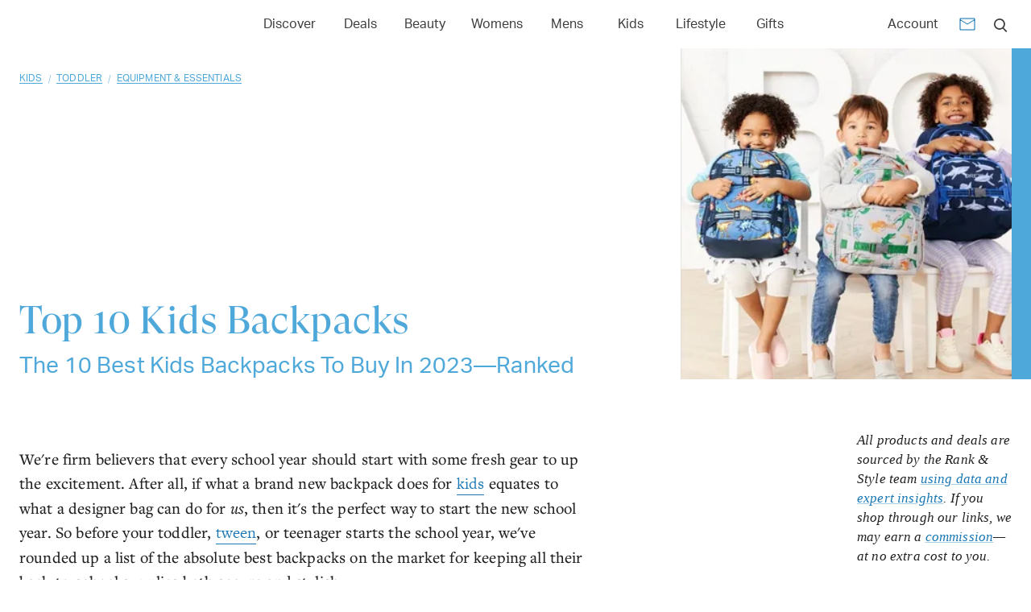

--- FILE ---
content_type: text/html; charset=utf-8
request_url: https://www.rankandstyle.com/top-10-list/best-kids-backpacks
body_size: 34332
content:
<!DOCTYPE html><html lang="en"><head><meta charSet="utf-8"/><meta name="viewport" content="width=device-width"/><title>Best Kids Backpacks For Back To School</title><meta property="test:router:pathname" content="/top-10-list/[slug]"/><meta property="test:canonical:url" content="https://www.rankandstyle.com/top-10-list/best-kids-backpacks"/><meta name="robots" content="index,follow"/><meta property="og:title" content="Best Kids Backpacks For Back To School"/><meta property="og:type" content="article"/><meta property="og:site_name" content="Rank &amp; Style"/><meta property="og:url" content="https://www.rankandstyle.com/top-10-list/best-kids-backpacks"/><link rel="canonical" href="https://www.rankandstyle.com/top-10-list/best-kids-backpacks"/><meta property="twitter:title" content="Best Kids Backpacks For Back To School"/><meta property="twitter:card" content="summary"/><meta property="twitter:site" content="@rankandstyle"/><meta property="twitter:creator" content="@rankandstyle"/><meta name="description" content="Looking for the best kids backpacks? Click to shop the Top 10 styles of the year according to reviewers and best-seller lists."/><meta name="og:description" content="Looking for the best kids backpacks? Click to shop the Top 10 styles of the year according to reviewers and best-seller lists."/><meta name="twitter:description" content="Looking for the best kids backpacks? Click to shop the Top 10 styles of the year according to reviewers and best-seller lists."/><meta name="og:image" content="https://www.rankandstyle.com/media/6de2292f-670d5246-large-hero-image-template-(61).png"/><meta name="twitter:image" content="https://www.rankandstyle.com/media/6de2292f-670d5246-large-hero-image-template-(61).png"/><meta name="next-head-count" content="20"/><link rel="icon" href="/favicon.png"/><link rel="preload" href="/fonts/GT-Super-Display/GT-Super-Display-Regular.woff2" as="font" type="font/woff2" crossorigin="anonymous"/><link rel="preload" href="/fonts/Aktiv-Grotesk/Aktiv-Grotesk-Normal-400.woff2" as="font" type="font/woff2" crossorigin="anonymous"/><script id="data-dog" data-nscript="beforeInteractive">
          (function(h,o,u,n,d) {
            h=h[d]=h[d]||{q:[],onReady:function(c){h.q.push(c)}}
            d=o.createElement(u);d.async=1;d.src=n
            n=o.getElementsByTagName(u)[0];n.parentNode.insertBefore(d,n)
          })(window,document,'script','https://www.datadoghq-browser-agent.com/eu1/v6/datadog-rum.js','DD_RUM')
          window.DD_RUM.onReady(function() {
            window.DD_RUM.init({
              clientToken: 'pub07cff5974a1b2ff01f24cfb8c930566b',
              applicationId: '8230fa90-7e0a-4846-8633-3af466e4f1ba',
              site: 'datadoghq.eu',
              service: 'rank-and-style-production',
              env: 'prod',
              sessionSampleRate: 30,
              sessionReplaySampleRate: 2,
              defaultPrivacyLevel: 'mask-user-input'
            });
          })
          </script><script id="organization-schema" type="application/ld+json" data-nscript="beforeInteractive">{"@context":"https://schema.org","@type":"Organization","url":"https://www.rankandstyle.com/","name":"Rank & Style","sameAs":["https://www.facebook.com/rankandstyle1","https://instagram.com/rankandstyle","https://pinterest.com/rankandstyle","https://www.tiktok.com/@rankandstyle"],"logo":{"@type":"ImageObject","name":"Rank&Style","caption":"Rank and Style","url":"https://www.rankandstyle.com/images/svgs/logo.svg","width":"173","height":"31"},"image":{"@type":"ImageObject","name":"Rank&Style","caption":"Rank and Style","url":"https://www.rankandstyle.com/images/svgs/logo.svg","width":"173","height":"31"}}</script><script id="content-schema" type="application/ld+json" data-nscript="beforeInteractive">{"@context":"https://schema.org","@type":"Article","url":"https://www.rankandstyle.com/top-10-list/best-kids-backpacks","headline":"Kids Backpacks","description":"<p>We're firm believers that every school year should start with some fresh gear to up the excitement. After all, if what a brand new backpack does for <a href=\"https://www.rankandstyle.com/top-10-list/best-kids-clothing-websites\" target=\"_blank\">kids</a> equates to what a designer bag can do for <em>us</em>, then it's the perfect way to start the new school year. So before your toddler, <a href=\"https://www.rankandstyle.com/top-10-list/best-tween-clothing-websites-kids\" target=\"_blank\">tween</a>, or teenager starts the school year, we've rounded up a list of the absolute best backpacks on the market for keeping all their back-to-school supplies both secure and stylish.&nbsp;</p>\n<p>These backpacks are not only stylish but also high-quality, durable, and perfect for keeping all their back-to-school supplies secure. After all, a backpack that can resist wear and tear (including dirt, water, and rips) and holds your child's attention is a plus. Whether you're looking for backpacks for girls, boys, kindergarteners, or elementary schoolers, we've got you covered. Keep scrolling to discover the Top 10 kids backpacks that will have your kiddos starting the year on a stylish note.</p>\n<p><span style=\"font-size: 18px;font-family: aktiv-grotesk;\"><strong>Our Method For Finding The Best Kids Backpacks</strong></span></p>\n<p>With the help of our data-driven algorithm, we scoured the internet in search of the best backpacks for kids on the market. The results? A handy selection of backpacks from beloved brands like L.L. Bean, JansSport, State, and more. Our algorithm is a proprietary tool that factors in reviews, social media buzz, best-seller lists, and more to rank and discover the best products on the web, so you know its information you can trust. Below, shop the best kids backpacks for the upcoming school year.</p>\n","image":"https://www.rankandstyle.com/_next/image?url=https%3A%2F%2Fstorage.googleapis.com%2Frns-dev%2Fmedia%2F6de2292f-670d5246-large-hero-image-template-(61).png&w=640&q=75","datePublished":"August 8, 2023","publisher":{"@type":"Organization","url":"https://www.rankandstyle.com/","name":"Rank & Style","sameAs":["https://www.facebook.com/rankandstyle1","https://instagram.com/rankandstyle","https://pinterest.com/rankandstyle","https://www.tiktok.com/@rankandstyle"],"logo":{"@type":"ImageObject","name":"Rank&Style","caption":"Rank and Style","url":"https://www.rankandstyle.com/images/svgs/logo.svg","width":"173","height":"31"},"image":{"@type":"ImageObject","name":"Rank&Style","caption":"Rank and Style","url":"https://www.rankandstyle.com/images/svgs/logo.svg","width":"173","height":"31"}},"author":{"@type":"Organization","url":"https://www.rankandstyle.com/","name":"Rank & Style","sameAs":["https://www.facebook.com/rankandstyle1","https://instagram.com/rankandstyle","https://pinterest.com/rankandstyle","https://www.tiktok.com/@rankandstyle"],"logo":{"@type":"ImageObject","name":"Rank&Style","caption":"Rank and Style","url":"https://www.rankandstyle.com/images/svgs/logo.svg","width":"173","height":"31"},"image":{"@type":"ImageObject","name":"Rank&Style","caption":"Rank and Style","url":"https://www.rankandstyle.com/images/svgs/logo.svg","width":"173","height":"31"}}}</script><script id="breadcrumb-top-ten-list" type="application/ld+json" data-nscript="beforeInteractive">{"@context":"https://schema.org","@type":"BreadcrumbList","itemListElement":[{"@type":"ListItem","position":1,"name":"Home","item":"https://www.rankandstyle.com/"},{"@type":"ListItem","position":2,"name":"Top 10 Lists","item":"https://www.rankandstyle.com/top-10-list"},{"@type":"ListItem","position":3,"name":"Kids Backpacks","item":"https://www.rankandstyle.com/top-10-list/best-kids-backpacks"}]}</script><script id="breadcrumb-categories" type="application/ld+json" data-nscript="beforeInteractive">{"@context":"https://schema.org","@type":"BreadcrumbList","itemListElement":[{"@type":"ListItem","position":1,"name":"Home","item":"https://www.rankandstyle.com/"},{"@type":"ListItem","position":2,"name":"Kids","item":"https://www.rankandstyle.com/browse/kids-tween"},{"@type":"ListItem","position":3,"name":"Toddler","item":"https://www.rankandstyle.com/browse/kids-tween/toddler"},{"@type":"ListItem","position":4,"name":"Equipment & Essentials","item":"https://www.rankandstyle.com/browse/kids-tween/toddler/equipment-essentials"},{"@type":"ListItem","position":5,"name":"Kids Backpacks","item":"https://www.rankandstyle.com/top-10-list/best-kids-backpacks"}]}</script><script id="product-schema-0" type="application/ld+json" data-nscript="beforeInteractive">{"@context":"https://schema.org","@type":"Product","name":"Bentgo Kids Prints 2-in-1 Backpack & Insulated Lunch Bag","description":"<p><span style=\"font-size: 14px;font-family: aktiv-grotesk;\"><strong>WHY PEOPLE LOVE IT</strong></span><strong><br></strong>The fabric on this backpack is oh-so-adorable and incredibly durable, with its 8 different patterns ranging from blue spaceships to purple unicorns and a water-resistant exterior. Not only does it have two large zippered sections, but it also has an additional insulated lunch box on the bottom that prevents loss.</p>\n<p><span style=\"font-size: 14px;font-family: aktiv-grotesk;\"><strong>ADDITIONAL FEATURES<br></strong></span>When the school day stretches so long, it's important that kids recieve the support to carry their things comfortably. That's why this backpack has padded straps, a padded back, and an optional chest strap.</p>\n","image":"https://www.rankandstyle.com/_next/image?url=https%3A%2F%2Fstorage.googleapis.com%2Frns-dev%2Fmedia%2Fed957099-b7e6bfd3-product-image-template-2022-07-18t115141.497.png&w=640&q=75","sku":"bentgo-kids-prints-2-in-1-backpack-and-insulated-lunch-bag","brand":{"@type":"Brand","name":"Bentgo"},"aggregateRating":{"@type":"AggregateRating","ratingValue":4.65,"ratingCount":4563,"bestRating":"5","worstRating":"0"},"review":{"@type":"Review","reviewRating":{"@type":"Rating","ratingValue":4.65,"bestRating":"5","worstRating":"0"},"author":{"@type":"Organization","url":"https://www.rankandstyle.com/","name":"Rank & Style","sameAs":["https://www.facebook.com/rankandstyle1","https://instagram.com/rankandstyle","https://pinterest.com/rankandstyle","https://www.tiktok.com/@rankandstyle"],"logo":{"@type":"ImageObject","name":"Rank&Style","caption":"Rank and Style","url":"https://www.rankandstyle.com/images/svgs/logo.svg","width":"173","height":"31"},"image":{"@type":"ImageObject","name":"Rank&Style","caption":"Rank and Style","url":"https://www.rankandstyle.com/images/svgs/logo.svg","width":"173","height":"31"}}},"offers":{"@type":"AggregateOffer","priceCurrency":"USD","availability":"InStock","itemCondition":"https://schema.org/NewCondition","highPrice":34.99,"lowPrice":34.99,"offers":[{"@type":"Offer","priceCurrency":"USD","availability":"InStock","itemCondition":"https://schema.org/NewCondition","price":"34.99","url":"https://www.amazon.com/Bentgo-Prints-Backpack-Insulated-Lunch/dp/B08GYCJ71P?tag=0drs-20","seller":{"@type":"Organization","name":"Amazon","url":"http://www.amazon.com/"}},{"@type":"Offer","priceCurrency":"USD","availability":"InStock","itemCondition":"https://schema.org/NewCondition","price":"34.99","url":"https://qvc.uikc.net/c/79998/606957/9368?u=https%3A%2F%2Fwww.qvc.com%2FBentgo-2-in-1-Backpack-%2526-Insulated-Lunch-Bag.product.K65991.html%3F","seller":{"@type":"Organization","name":"QVC","url":"http://www.qvc.com/"}}]}}</script><script id="product-schema-1" type="application/ld+json" data-nscript="beforeInteractive">{"@context":"https://schema.org","@type":"Product","name":"Pottery Barn Kids Mackenzie Backpack","description":"<p><span style=\"font-size: 14px;font-family: aktiv-grotesk;\"><strong>WHO IT'S FOR</strong></span><br>If your kiddo is the type to put their backpack through lots of wear and tear, this Pottery Barn pick is an excellent choice. Featuring water-resistant polyester and sturdy zippers and straps, this baby is built to last.</p>\n<p><span style=\"font-size: 14px;font-family: aktiv-grotesk;\"><strong>FUN FACT</strong></span><br>This top-rated backpack comes in all kinds of fun variations, from glow-in-the-dark options and cool camo prints for the boys to pretty polka dots and princesses for the girls.</p>\n","image":"https://www.rankandstyle.com/_next/image?url=https%3A%2F%2Fstorage.googleapis.com%2Frns-dev%2Fmedia%2F7384a82b-caf66eb8-product-image-template-(9).png&w=640&q=75","sku":"pottery-barn-kids-mackenzie-backpack","brand":{"@type":"Brand","name":"Pottery Barn"},"aggregateRating":{"@type":"AggregateRating","ratingValue":4.65,"ratingCount":75,"bestRating":"5","worstRating":"0"},"review":{"@type":"Review","reviewRating":{"@type":"Rating","ratingValue":4.65,"bestRating":"5","worstRating":"0"},"author":{"@type":"Organization","url":"https://www.rankandstyle.com/","name":"Rank & Style","sameAs":["https://www.facebook.com/rankandstyle1","https://instagram.com/rankandstyle","https://pinterest.com/rankandstyle","https://www.tiktok.com/@rankandstyle"],"logo":{"@type":"ImageObject","name":"Rank&Style","caption":"Rank and Style","url":"https://www.rankandstyle.com/images/svgs/logo.svg","width":"173","height":"31"},"image":{"@type":"ImageObject","name":"Rank&Style","caption":"Rank and Style","url":"https://www.rankandstyle.com/images/svgs/logo.svg","width":"173","height":"31"}}},"offers":{"@type":"AggregateOffer","priceCurrency":"USD","availability":"InStock","itemCondition":"https://schema.org/NewCondition","highPrice":64.5,"lowPrice":64.5,"offers":[{"@type":"Offer","priceCurrency":"USD","availability":"InStock","itemCondition":"https://schema.org/NewCondition","price":"64.5","url":"https://bit.ly/3gF8CIt","seller":{"@type":"Organization","name":"Pottery Barn Kids","url":"https://www.potterybarnkids.com/"}}]}}</script><script id="product-schema-2" type="application/ld+json" data-nscript="beforeInteractive">{"@context":"https://schema.org","@type":"Product","name":"State Kane Backpack","description":"<p><span style=\"font-size: 14px;font-family: aktiv-grotesk;\"><strong>WHY YOU NEED IT</strong></span><strong><br></strong>STATE uses some of the most unique color combos and materials for all its designs, so you can easily find the one that best meets your little one's style and personality.</p>\n<p><span style=\"font-size: 14px;font-family: aktiv-grotesk;\"><strong>FUN FACT</strong></span><strong><br></strong>For each bag sold, STATE Bags donates a fully stocked backpack to a local child in need.</p>\n","image":"https://www.rankandstyle.com/_next/image?url=https%3A%2F%2Fstorage.googleapis.com%2Frns-dev%2Fmedia%2Fd6ab77b0-b496ef84-product-image-template-(8).png&w=640&q=75","sku":"state-kane-backpack-3","brand":{"@type":"Brand","name":"STATE Bags"},"aggregateRating":{"@type":"AggregateRating","ratingValue":4.5,"ratingCount":89,"bestRating":"5","worstRating":"0"},"review":{"@type":"Review","reviewRating":{"@type":"Rating","ratingValue":4.5,"bestRating":"5","worstRating":"0"},"author":{"@type":"Organization","url":"https://www.rankandstyle.com/","name":"Rank & Style","sameAs":["https://www.facebook.com/rankandstyle1","https://instagram.com/rankandstyle","https://pinterest.com/rankandstyle","https://www.tiktok.com/@rankandstyle"],"logo":{"@type":"ImageObject","name":"Rank&Style","caption":"Rank and Style","url":"https://www.rankandstyle.com/images/svgs/logo.svg","width":"173","height":"31"},"image":{"@type":"ImageObject","name":"Rank&Style","caption":"Rank and Style","url":"https://www.rankandstyle.com/images/svgs/logo.svg","width":"173","height":"31"}}},"offers":{"@type":"AggregateOffer","priceCurrency":"USD","availability":"InStock","itemCondition":"https://schema.org/NewCondition","highPrice":90,"lowPrice":90,"offers":[{"@type":"Offer","priceCurrency":"USD","availability":"InStock","itemCondition":"https://schema.org/NewCondition","price":"90","url":"https://bit.ly/3DBdZ8G","seller":{"@type":"Organization","name":"State Bags","url":"https://bit.ly/"}}]}}</script><script id="product-schema-3" type="application/ld+json" data-nscript="beforeInteractive">{"@context":"https://schema.org","@type":"Product","name":"L.L.Bean Original Book Pack","description":"<p><span style=\"font-size: 14px;font-family: aktiv-grotesk;\"><strong>ABOUT THE BRAND</strong></span><strong><br></strong>L.L.Bean kills it when it comes to kids backpacks, and it's easy to see why. The brand carries tons of different styles, from classic book bags to rollers to hiking backpacks, and all of them are made with smart features like storm flaps, padded straps, tech pockets, and more.</p>\n<p><span style=\"font-size: 14px;font-family: aktiv-grotesk;\"><strong>USER REVIEW</strong></span><strong><br></strong>\"This is a very nice, well-made backpack that's made to last. We purchased the red with the powder gray accenting around the edges. The monogramming of my son's first name is perfectly matched as the thread, and accent colors are the same. It looks amazing, and my son LOVES it!\"</p>\n","image":"https://www.rankandstyle.com/_next/image?url=https%3A%2F%2Fstorage.googleapis.com%2Frns-dev%2Fmedia%2Fa594da58-9b61a6bc-product-image-template-(7).png&w=640&q=75","sku":"llbean-kids-backpacks-2","brand":{"@type":"Brand","name":"L.L.Bean"},"aggregateRating":{"@type":"AggregateRating","ratingValue":4.45,"ratingCount":627,"bestRating":"5","worstRating":"0"},"review":{"@type":"Review","reviewRating":{"@type":"Rating","ratingValue":4.45,"bestRating":"5","worstRating":"0"},"author":{"@type":"Organization","url":"https://www.rankandstyle.com/","name":"Rank & Style","sameAs":["https://www.facebook.com/rankandstyle1","https://instagram.com/rankandstyle","https://pinterest.com/rankandstyle","https://www.tiktok.com/@rankandstyle"],"logo":{"@type":"ImageObject","name":"Rank&Style","caption":"Rank and Style","url":"https://www.rankandstyle.com/images/svgs/logo.svg","width":"173","height":"31"},"image":{"@type":"ImageObject","name":"Rank&Style","caption":"Rank and Style","url":"https://www.rankandstyle.com/images/svgs/logo.svg","width":"173","height":"31"}}},"offers":{"@type":"AggregateOffer","priceCurrency":"USD","availability":"InStock","itemCondition":"https://schema.org/NewCondition","highPrice":39.95,"lowPrice":39.95,"offers":[{"@type":"Offer","priceCurrency":"USD","availability":"InStock","itemCondition":"https://schema.org/NewCondition","price":"39.95","url":"https://go.skimresources.com/?url=https%3A%2F%2Fwww.llbean.com%2Fllb%2Fshop%2F123411%3Fpage%3Doriginal-bookpack-iii-print%26bc%3D50-816-818%26feat%3D818-GN2%26csp%3Df%26pos%3D2&id=44078X1145106","seller":{"@type":"Organization","name":"L.L.Bean","url":"http://www.llbean.com/"}}]}}</script><script id="product-schema-4" type="application/ld+json" data-nscript="beforeInteractive">{"@context":"https://schema.org","@type":"Product","name":"Crate&Kids Medium Kids Backpack with Side Pockets","description":"<p><span style=\"font-size: 14px;font-family: aktiv-grotesk;\"><strong>WHY IT MADE THE LIST</strong></span><strong><br></strong>Crafted from durable water-resistant polyester made from consumer water bottles, this backpack is ready to handle anything. It has several outside pockets and a roomy interior with an extra padded pocket large enough to fit a tablet. And for an additional $12 you can personalize it with a monnogram.&nbsp;</p>\n<p><span style=\"font-size: 14px;font-family: aktiv-grotesk;\"><strong>ADDITIONAL THINGS TO KNOW</strong></span><strong><br></strong>Need a different size? Crate&amp;Kids Backpacks come in small, medium, and large sizes so you can find one that works best for your kid's needs.&nbsp;&nbsp;</p>\n","image":"https://www.rankandstyle.com/_next/image?url=https%3A%2F%2Fstorage.googleapis.com%2Frns-dev%2Fmedia%2Fa6ab30c8-ac738037-product-image-template-(6).png&w=640&q=75","sku":"crateandkids-medium-kids-backpack-with-side-pockets","aggregateRating":{"@type":"AggregateRating","ratingValue":4.45,"ratingCount":64,"bestRating":"5","worstRating":"0"},"review":{"@type":"Review","reviewRating":{"@type":"Rating","ratingValue":4.45,"bestRating":"5","worstRating":"0"},"author":{"@type":"Organization","url":"https://www.rankandstyle.com/","name":"Rank & Style","sameAs":["https://www.facebook.com/rankandstyle1","https://instagram.com/rankandstyle","https://pinterest.com/rankandstyle","https://www.tiktok.com/@rankandstyle"],"logo":{"@type":"ImageObject","name":"Rank&Style","caption":"Rank and Style","url":"https://www.rankandstyle.com/images/svgs/logo.svg","width":"173","height":"31"},"image":{"@type":"ImageObject","name":"Rank&Style","caption":"Rank and Style","url":"https://www.rankandstyle.com/images/svgs/logo.svg","width":"173","height":"31"}}},"offers":{"@type":"AggregateOffer","priceCurrency":"USD","availability":"InStock","itemCondition":"https://schema.org/NewCondition","highPrice":49,"lowPrice":49,"offers":[{"@type":"Offer","priceCurrency":"USD","availability":"InStock","itemCondition":"https://schema.org/NewCondition","price":"49","url":"https://go.skimresources.com/?url=https%3A%2F%2Fwww.crateandbarrel.com%2Fkids%2Fbackpacks-lunchboxes%2F1%2Ffilters%2Fmedium%7EA9&id=44078X1145106","seller":{"@type":"Organization","name":"Crate & Barrel","url":"https://www.crateandbarrel.com/"}}]}}</script><script id="product-schema-5" type="application/ld+json" data-nscript="beforeInteractive">{"@context":"https://schema.org","@type":"Product","name":"The North Face Youth Court Jester Backpack","description":"<p><span style=\"font-size: 14px;font-family: aktiv-grotesk;\"><strong>WHY PEOPLE LOVE IT</strong></span><strong><br></strong>The North Face Youth Court Jester Backpack is loved by tweens and teens for a few reasons: the stylish bold logo, front bungee fits, the main spacious zippered compartment, and two water bottle pockets.&nbsp;</p>\n<p><span style=\"font-size: 14px;font-family: aktiv-grotesk;\"><strong>ADDITIONAL THINGS TO KNOW</strong></span><strong><br></strong>Made from recycled polyester with a durable water-repellant finish, this backpack works for school or travel.</p>\n","image":"https://www.rankandstyle.com/_next/image?url=https%3A%2F%2Fstorage.googleapis.com%2Frns-dev%2Fmedia%2F936acfac-72531be1-product-image-template-(5).png&w=640&q=75","sku":"the-north-face-youth-court-jester-backpack","aggregateRating":{"@type":"AggregateRating","ratingValue":4.4,"ratingCount":250,"bestRating":"5","worstRating":"0"},"review":{"@type":"Review","reviewRating":{"@type":"Rating","ratingValue":4.4,"bestRating":"5","worstRating":"0"},"author":{"@type":"Organization","url":"https://www.rankandstyle.com/","name":"Rank & Style","sameAs":["https://www.facebook.com/rankandstyle1","https://instagram.com/rankandstyle","https://pinterest.com/rankandstyle","https://www.tiktok.com/@rankandstyle"],"logo":{"@type":"ImageObject","name":"Rank&Style","caption":"Rank and Style","url":"https://www.rankandstyle.com/images/svgs/logo.svg","width":"173","height":"31"},"image":{"@type":"ImageObject","name":"Rank&Style","caption":"Rank and Style","url":"https://www.rankandstyle.com/images/svgs/logo.svg","width":"173","height":"31"}}},"offers":{"@type":"AggregateOffer","priceCurrency":"USD","availability":"InStock","itemCondition":"https://schema.org/NewCondition","highPrice":55,"lowPrice":55,"offers":[{"@type":"Offer","priceCurrency":"USD","availability":"InStock","itemCondition":"https://schema.org/NewCondition","price":"55","url":"https://go.skimresources.com/?url=https%3A%2F%2Fwww.zappos.com%2Fp%2Fthe-north-face-court-jester-youth-scuba-blue-tnf-multi-dye-print-tnf-black%2Fproduct%2F9678791%2Fcolor%2F1032294%3F&id=44078X1145106","seller":{"@type":"Organization","name":"Zappos","url":"http://www.zappos.com/"}},{"@type":"Offer","priceCurrency":"USD","availability":"InStock","itemCondition":"https://schema.org/NewCondition","price":"55","url":"https://go.skimresources.com/?url=https%3A%2F%2Fwww.thenorthface.com%2Fen-us%2Fbags-and-gear%2Fbackpacks%2Fkids-backpacks-c224503%2Fyouth-court-jester-backpack-pNF0A52VY%23pr-container&id=44078X1145106","seller":{"@type":"Organization","name":"The North Face","url":"http://www.thenorthface.com/"}}]}}</script><script id="product-schema-6" type="application/ld+json" data-nscript="beforeInteractive">{"@context":"https://schema.org","@type":"Product","name":"Simple Modern Fletcher Kids' Backpack","description":"<p><span style=\"font-size: 14px;font-family: aktiv-grotesk;\"><strong>WHO IT'S FOR</strong></span><strong><br></strong>With this backpack, there's a pattern for every personality from the Disney fans to dinosaur-lovers. Plus, it comes in two sizes for differing needs and includes extra padding amd straps to make carrying it more comfortable.&nbsp;</p>\n<p><span style=\"font-size: 14px;font-family: aktiv-grotesk;\"><strong>USER REVIEW</strong></span><strong><br></strong>\"I ordered this backpack for my 2 year old daughter for an upcoming trip; it fits her perfectly. It has enough space for her toys and books, and then pockets on side for her water cup. It also seems very durable. My daughter loves it, and I am also very happy with it.\"</p>\n","image":"https://www.rankandstyle.com/_next/image?url=https%3A%2F%2Fstorage.googleapis.com%2Frns-dev%2Fmedia%2F3036d324-38430e86-product-image-template-(4).png&w=640&q=75","sku":"simple-modern-fletcher-kids-backpack","brand":{"@type":"Brand","name":"Simple Modern"},"aggregateRating":{"@type":"AggregateRating","ratingValue":4.35,"ratingCount":5087,"bestRating":"5","worstRating":"0"},"review":{"@type":"Review","reviewRating":{"@type":"Rating","ratingValue":4.35,"bestRating":"5","worstRating":"0"},"author":{"@type":"Organization","url":"https://www.rankandstyle.com/","name":"Rank & Style","sameAs":["https://www.facebook.com/rankandstyle1","https://instagram.com/rankandstyle","https://pinterest.com/rankandstyle","https://www.tiktok.com/@rankandstyle"],"logo":{"@type":"ImageObject","name":"Rank&Style","caption":"Rank and Style","url":"https://www.rankandstyle.com/images/svgs/logo.svg","width":"173","height":"31"},"image":{"@type":"ImageObject","name":"Rank&Style","caption":"Rank and Style","url":"https://www.rankandstyle.com/images/svgs/logo.svg","width":"173","height":"31"}}},"offers":{"@type":"AggregateOffer","priceCurrency":"USD","availability":"InStock","itemCondition":"https://schema.org/NewCondition","highPrice":34.99,"lowPrice":34.99,"offers":[{"@type":"Offer","priceCurrency":"USD","availability":"InStock","itemCondition":"https://schema.org/NewCondition","price":"34.99","url":"https://www.amazon.com/Simple-Modern-Fletcher-Backpack-Flower/dp/B08FFNWBY4?tag=0drs-20","seller":{"@type":"Organization","name":"Amazon","url":"http://www.amazon.com/"}}]}}</script><script id="product-schema-7" type="application/ld+json" data-nscript="beforeInteractive">{"@context":"https://schema.org","@type":"Product","name":"BLUEFAIRY Kids Backpack","description":"<p><span style=\"font-size: 14px;font-family: aktiv-grotesk;\"><strong>WHO IT'S FOR</strong></span><strong><br></strong>Equipped with dual zippers, reinforced stitching, and padded shoulder straps, this backpack has all the makings of a durable school bookbag for elementary students or teenagers. Bonus: It's machine washable.&nbsp;</p>\n<p><span style=\"font-size: 14px;font-family: aktiv-grotesk;\"><strong>ADDITIONAL THINGS TO KNOW</strong></span><strong><br></strong>With more than 2,500 reviews and a nearly 5-star rating on Amazon there's a good chance this backpack will be a hit with your kiddo.</p>\n","image":"https://www.rankandstyle.com/_next/image?url=https%3A%2F%2Fstorage.googleapis.com%2Frns-dev%2Fmedia%2Fc27d5e7a-aa7a69a7-product-image-template-(3).png&w=640&q=75","sku":"bluefairy-kids-backpack","aggregateRating":{"@type":"AggregateRating","ratingValue":4.35,"ratingCount":2570,"bestRating":"5","worstRating":"0"},"review":{"@type":"Review","reviewRating":{"@type":"Rating","ratingValue":4.35,"bestRating":"5","worstRating":"0"},"author":{"@type":"Organization","url":"https://www.rankandstyle.com/","name":"Rank & Style","sameAs":["https://www.facebook.com/rankandstyle1","https://instagram.com/rankandstyle","https://pinterest.com/rankandstyle","https://www.tiktok.com/@rankandstyle"],"logo":{"@type":"ImageObject","name":"Rank&Style","caption":"Rank and Style","url":"https://www.rankandstyle.com/images/svgs/logo.svg","width":"173","height":"31"},"image":{"@type":"ImageObject","name":"Rank&Style","caption":"Rank and Style","url":"https://www.rankandstyle.com/images/svgs/logo.svg","width":"173","height":"31"}}},"offers":{"@type":"AggregateOffer","priceCurrency":"USD","availability":"InStock","itemCondition":"https://schema.org/NewCondition","highPrice":28.99,"lowPrice":28.99,"offers":[{"@type":"Offer","priceCurrency":"USD","availability":"InStock","itemCondition":"https://schema.org/NewCondition","price":"28.99","url":"https://www.amazon.com/BLUEFAIRY-Camouflage-Elementary-Kindergarten-Lightweight/dp/B08D69SNGB/?tag=0drs-20","seller":{"@type":"Organization","name":"Amazon","url":"http://www.amazon.com/"}}]}}</script><script id="product-schema-8" type="application/ld+json" data-nscript="beforeInteractive">{"@context":"https://schema.org","@type":"Product","name":"VASCHY Kids Backpack","description":"<p><span style=\"font-size: 14px;font-family: aktiv-grotesk;\"><strong>WHO IT'S FOR</strong></span><strong><br></strong>Lightweight and durable, this kids backpack is large enough to organize and keep all of the daily school essentials but small enough for a preschooler to carry comfortably without weighing them down. It's also made of water-resistant polyester and features several compartments and a flexible water bottle sleeve.</p>\n<p><span style=\"font-size: 14px;font-family: aktiv-grotesk;\"><strong>ADDITIONAL THINGS TO KNOW</strong></span><strong><br></strong>This kids backpack comes in several fun colors and prints, from Yellow Puppies to Rainbow Unicorn.</p>\n","image":"https://www.rankandstyle.com/_next/image?url=https%3A%2F%2Fstorage.googleapis.com%2Frns-dev%2Fmedia%2Fb5146a69-a05c75da-product-image-template-(2).png&w=640&q=75","sku":"vaschy-kids-backpack","aggregateRating":{"@type":"AggregateRating","ratingValue":4.35,"ratingCount":2855,"bestRating":"5","worstRating":"0"},"review":{"@type":"Review","reviewRating":{"@type":"Rating","ratingValue":4.35,"bestRating":"5","worstRating":"0"},"author":{"@type":"Organization","url":"https://www.rankandstyle.com/","name":"Rank & Style","sameAs":["https://www.facebook.com/rankandstyle1","https://instagram.com/rankandstyle","https://pinterest.com/rankandstyle","https://www.tiktok.com/@rankandstyle"],"logo":{"@type":"ImageObject","name":"Rank&Style","caption":"Rank and Style","url":"https://www.rankandstyle.com/images/svgs/logo.svg","width":"173","height":"31"},"image":{"@type":"ImageObject","name":"Rank&Style","caption":"Rank and Style","url":"https://www.rankandstyle.com/images/svgs/logo.svg","width":"173","height":"31"}}},"offers":{"@type":"AggregateOffer","priceCurrency":"USD","availability":"InStock","itemCondition":"https://schema.org/NewCondition","highPrice":26.89,"lowPrice":26.89,"offers":[{"@type":"Offer","priceCurrency":"USD","availability":"InStock","itemCondition":"https://schema.org/NewCondition","price":"26.89","url":"https://www.amazon.com/VASCHY-Lightweight-Resistant-Preschool-Kindergarten/dp/B087C2M1N5/?tag=0drs-20","seller":{"@type":"Organization","name":"Amazon","url":"http://www.amazon.com/"}}]}}</script><script id="product-schema-9" type="application/ld+json" data-nscript="beforeInteractive">{"@context":"https://schema.org","@type":"Product","name":"JanSport Superbreak Backpack","description":"<p><span style=\"font-size: 14px;font-family: aktiv-grotesk;\"><strong>WHY YOU NEED IT</strong></span><strong><br></strong>Is there anything more classic than a JanSport backpack? Comfortable, reliable, and complete with plenty of pockets, you can't go wrong.</p>\n<p><span style=\"font-size: 14px;font-family: aktiv-grotesk;\"><strong>USER REVIEW</strong></span><strong><br></strong>\"JanSport is the best brand for backpacks because they are stylish, durable, and have a FABULOUS repair program. If you buy a JanSport, you have purchased a product that lasts a lifetime! Whenever our kids (or we) break a zipper or wear out a seam, we simply contact the company and, for the cost of shipping, get it repaired quickly and well. The only downside is the sheer amount of colors and designs to pick from, but that, in my opinion, is a great problem to have!\"</p>\n","image":"https://www.rankandstyle.com/_next/image?url=https%3A%2F%2Fstorage.googleapis.com%2Frns-dev%2Fmedia%2Fdb6c992c-8a1c0286-product-image-template-(1).png&w=640&q=75","sku":"jansport-superbreak-backpack-4","brand":{"@type":"Brand","name":"JanSport"},"aggregateRating":{"@type":"AggregateRating","ratingValue":4.3,"ratingCount":15286,"bestRating":"5","worstRating":"0"},"review":{"@type":"Review","reviewRating":{"@type":"Rating","ratingValue":4.3,"bestRating":"5","worstRating":"0"},"author":{"@type":"Organization","url":"https://www.rankandstyle.com/","name":"Rank & Style","sameAs":["https://www.facebook.com/rankandstyle1","https://instagram.com/rankandstyle","https://pinterest.com/rankandstyle","https://www.tiktok.com/@rankandstyle"],"logo":{"@type":"ImageObject","name":"Rank&Style","caption":"Rank and Style","url":"https://www.rankandstyle.com/images/svgs/logo.svg","width":"173","height":"31"},"image":{"@type":"ImageObject","name":"Rank&Style","caption":"Rank and Style","url":"https://www.rankandstyle.com/images/svgs/logo.svg","width":"173","height":"31"}}},"offers":{"@type":"AggregateOffer","priceCurrency":"USD","availability":"InStock","itemCondition":"https://schema.org/NewCondition","highPrice":38,"lowPrice":38,"offers":[{"@type":"Offer","priceCurrency":"USD","availability":"InStock","itemCondition":"https://schema.org/NewCondition","price":"38","url":"https://www.amazon.com/Jansport-T5015XP-Superbreak-Backpack-Tape/dp/B00264GCSM?tag=0drs-20","seller":{"@type":"Organization","name":"Amazon","url":"http://www.amazon.com/"}},{"@type":"Offer","priceCurrency":"USD","availability":"InStock","itemCondition":"https://schema.org/NewCondition","price":"38","url":"https://go.skimresources.com/?url=https%3A%2F%2Fwww.jansport.com%2Fshop%2Fen%2Fjansport-us%2Fbackpacks%2Fsuperbreak-js0a4qut&id=44078X1145106","seller":{"@type":"Organization","name":"JanSport","url":"http://www.jansport.com/"}}]}}</script><link rel="preload" href="/_next/static/css/02dcadef75b7f739.css" as="style"/><link rel="stylesheet" href="/_next/static/css/02dcadef75b7f739.css" data-n-g=""/><noscript data-n-css=""></noscript><script defer="" nomodule="" src="/_next/static/chunks/polyfills-42372ed130431b0a.js"></script><script defer="" src="/_next/static/chunks/298.57cfe0d24d1973a8.js"></script><script src="/_next/static/chunks/webpack-c0a8a682ee4d8794.js" defer=""></script><script src="/_next/static/chunks/framework-945b357d4a851f4b.js" defer=""></script><script src="/_next/static/chunks/main-6df216ac3ddb6bd2.js" defer=""></script><script src="/_next/static/chunks/pages/_app-db0ed5e5cf175d89.js" defer=""></script><script src="/_next/static/chunks/411-41e28e64fc9a2cb8.js" defer=""></script><script src="/_next/static/chunks/9063-84546c066b2bf85c.js" defer=""></script><script src="/_next/static/chunks/2058-24a0ae7c2655db7f.js" defer=""></script><script src="/_next/static/chunks/7538-945d5681859c4bfc.js" defer=""></script><script src="/_next/static/chunks/9990-ed38ed1324252392.js" defer=""></script><script src="/_next/static/chunks/6280-578b775575ef1ecd.js" defer=""></script><script src="/_next/static/chunks/9385-71be2313bb4fddd6.js" defer=""></script><script src="/_next/static/chunks/6689-ca3815f1ed1d3fd0.js" defer=""></script><script src="/_next/static/chunks/7532-7e8d43fff2627051.js" defer=""></script><script src="/_next/static/chunks/6430-c57e813c03039fef.js" defer=""></script><script src="/_next/static/chunks/8566-004d089552c45c3a.js" defer=""></script><script src="/_next/static/chunks/pages/top-10-list/%5Bslug%5D-d669556721a58ee7.js" defer=""></script><script src="/_next/static/A_S7wpTVzc0sl8usAxc6u/_buildManifest.js" defer=""></script><script src="/_next/static/A_S7wpTVzc0sl8usAxc6u/_ssgManifest.js" defer=""></script></head><body><div id="__next"><style data-emotion="css-global o6gwfi">html{-webkit-font-smoothing:antialiased;-moz-osx-font-smoothing:grayscale;box-sizing:border-box;-webkit-text-size-adjust:100%;}*,*::before,*::after{box-sizing:inherit;}strong,b{font-weight:700;}body{margin:0;color:rgba(0, 0, 0, 0.87);font-family:"Roboto","Helvetica","Arial",sans-serif;font-weight:400;font-size:1rem;line-height:1.5;letter-spacing:0.00938em;background-color:#fff;}@media print{body{background-color:#fff;}}body::backdrop{background-color:#fff;}</style><noscript><iframe src="https://www.googletagmanager.com/ns.html?id=GTM-NV4XP5P&gtm_auth=hNDV7ONkw7suxV1TI89J6A" height="0" width="0" style="display:none;visibility:hidden"></iframe></noscript><div class="Home_container__d256j MuiBox-root css-0"><main class="awakn-content" style="margin-top:60px"><style data-emotion="css nxcx63">.css-nxcx63{display:-webkit-box;display:-webkit-flex;display:-ms-flexbox;display:flex;-webkit-flex-direction:column;-ms-flex-direction:column;flex-direction:column;width:100%;box-sizing:border-box;-webkit-flex-shrink:0;-ms-flex-negative:0;flex-shrink:0;position:fixed;z-index:1100;top:0;left:auto;right:0;--AppBar-color:inherit;height:60px;display:-webkit-box;display:-webkit-flex;display:-ms-flexbox;display:flex;-webkit-box-pack:center;-ms-flex-pack:center;-webkit-justify-content:center;justify-content:center;-webkit-align-items:center;-webkit-box-align:center;-ms-flex-align:center;align-items:center;width:100%;box-shadow:none;z-index:1250;padding:0px;}@media print{.css-nxcx63{position:absolute;}}</style><style data-emotion="css 6cuz7r">.css-6cuz7r{background-color:#fff;color:#3c3c3c;-webkit-transition:box-shadow 300ms cubic-bezier(0.4, 0, 0.2, 1) 0ms;transition:box-shadow 300ms cubic-bezier(0.4, 0, 0.2, 1) 0ms;box-shadow:var(--Paper-shadow);background-image:var(--Paper-overlay);display:-webkit-box;display:-webkit-flex;display:-ms-flexbox;display:flex;-webkit-flex-direction:column;-ms-flex-direction:column;flex-direction:column;width:100%;box-sizing:border-box;-webkit-flex-shrink:0;-ms-flex-negative:0;flex-shrink:0;position:fixed;z-index:1100;top:0;left:auto;right:0;--AppBar-color:inherit;height:60px;display:-webkit-box;display:-webkit-flex;display:-ms-flexbox;display:flex;-webkit-box-pack:center;-ms-flex-pack:center;-webkit-justify-content:center;justify-content:center;-webkit-align-items:center;-webkit-box-align:center;-ms-flex-align:center;align-items:center;width:100%;box-shadow:none;z-index:1250;padding:0px;}@media print{.css-6cuz7r{position:absolute;}}</style><header class="MuiPaper-root MuiPaper-elevation MuiPaper-elevation0 MuiAppBar-root MuiAppBar-colorInherit MuiAppBar-positionFixed mui-fixed css-6cuz7r" style="--Paper-shadow:none"><style data-emotion="css 1gwm6rx">.css-1gwm6rx{width:100%;margin-left:auto;box-sizing:border-box;margin-right:auto;padding-left:16px;padding-right:16px;}@media (min-width:600px){.css-1gwm6rx{padding-left:24px;padding-right:24px;}}@media (min-width:1440px){.css-1gwm6rx{max-width:1440px;}}</style><div class="MuiContainer-root MuiContainer-maxWidthLg css-1gwm6rx"><style data-emotion="css yqk6l4">.css-yqk6l4{position:relative;display:-webkit-box;display:-webkit-flex;display:-ms-flexbox;display:flex;-webkit-align-items:center;-webkit-box-align:center;-ms-flex-align:center;align-items:center;min-height:56px;}@media (min-width:0px){@media (orientation: landscape){.css-yqk6l4{min-height:48px;}}}@media (min-width:600px){.css-yqk6l4{min-height:64px;}}</style><div class="MuiToolbar-root MuiToolbar-regular css-yqk6l4"><style data-emotion="css 1eo6ksf">.css-1eo6ksf{display:-webkit-box;display:-webkit-flex;display:-ms-flexbox;display:flex;-webkit-flex-direction:row;-ms-flex-direction:row;flex-direction:row;-webkit-box-pack:justify;-webkit-justify-content:space-between;justify-content:space-between;-webkit-align-items:center;-webkit-box-align:center;-ms-flex-align:center;align-items:center;}@media (min-width:0px){.css-1eo6ksf{width:100%;}}@media (min-width:900px){.css-1eo6ksf{width:auto;}}</style><div class="MuiBox-root css-1eo6ksf"><div><style data-emotion="css f2h6rs">.css-f2h6rs{-webkit-text-decoration:underline;text-decoration:underline;text-decoration-color:var(--Link-underlineColor);--Link-underlineColor:rgba(26, 119, 180, 0.4);cursor:pointer;}.css-f2h6rs:hover{text-decoration-color:inherit;}</style><style data-emotion="css 1fbqn7v">.css-1fbqn7v{margin:0;font:inherit;line-height:inherit;letter-spacing:inherit;color:#1a77b4;-webkit-text-decoration:underline;text-decoration:underline;text-decoration-color:var(--Link-underlineColor);--Link-underlineColor:rgba(26, 119, 180, 0.4);cursor:pointer;}.css-1fbqn7v:hover{text-decoration-color:inherit;}</style><a class="MuiTypography-root MuiTypography-inherit MuiLink-root MuiLink-underlineAlways css-1fbqn7v" href="/" aria-label="Home Page"><style data-emotion="css 1o8yjwb">.css-1o8yjwb{margin-right:16px;max-height:31px;}</style><div class="MuiBox-root css-1o8yjwb" id="logo-container"><style data-emotion="css 1pagxsx">.css-1pagxsx{width:-webkit-fit-content;width:-moz-fit-content;width:fit-content;max-height:31px;-webkit-transition:opacity 250ms;transition:opacity 250ms;display:inline-block;-webkit-align-items:normal;-webkit-box-align:normal;-ms-flex-align:normal;align-items:normal;}</style><div class="MuiBox-root css-1pagxsx"><img alt="Rank &amp; Style" aria-disabled="true" loading="eager" width="173" height="31" decoding="async" data-nimg="1" style="color:transparent;opacity:0;transition:opacity 250ms" srcSet="/images/svgs/logo.svg?width=256 1x, /images/svgs/logo.svg?width=384 2x" src="/images/svgs/logo.svg?width=384"/></div></div></a></div></div><style data-emotion="css 1n8fn33">.css-1n8fn33{width:700px;margin:auto;}</style><div class="MuiBox-root css-1n8fn33"><style data-emotion="css 1ab6o47">.css-1ab6o47{-webkit-box-flex:1;-webkit-flex-grow:1;-ms-flex-positive:1;flex-grow:1;-webkit-box-pack:space-evenly;-ms-flex-pack:space-evenly;-webkit-justify-content:space-evenly;justify-content:space-evenly;-webkit-align-items:center;-webkit-box-align:center;-ms-flex-align:center;align-items:center;margin:auto;}@media (min-width:0px){.css-1ab6o47{display:none;}}@media (min-width:600px){.css-1ab6o47{display:-webkit-box;display:-webkit-flex;display:-ms-flexbox;display:flex;}}</style><div class="MuiBox-root css-1ab6o47"><style data-emotion="css 1q277e">.css-1q277e:hover button{background:transparent;-webkit-text-decoration:underline;text-decoration:underline;}</style><div class="MuiBox-root css-1q277e"><style data-emotion="css 1lyazpc">.css-1lyazpc{font-family:'freight-text-pro',serif;font-weight:500;font-size:1.1875rem;line-height:1.75;text-transform:uppercase;min-width:64px;padding:6px 16px;border:0;border-radius:4px;-webkit-transition:background-color 250ms cubic-bezier(0.4, 0, 0.2, 1) 0ms,box-shadow 250ms cubic-bezier(0.4, 0, 0.2, 1) 0ms,border-color 250ms cubic-bezier(0.4, 0, 0.2, 1) 0ms,color 250ms cubic-bezier(0.4, 0, 0.2, 1) 0ms;transition:background-color 250ms cubic-bezier(0.4, 0, 0.2, 1) 0ms,box-shadow 250ms cubic-bezier(0.4, 0, 0.2, 1) 0ms,border-color 250ms cubic-bezier(0.4, 0, 0.2, 1) 0ms,color 250ms cubic-bezier(0.4, 0, 0.2, 1) 0ms;padding:6px 8px;color:var(--variant-textColor);background-color:var(--variant-textBg);color:inherit;border-color:currentColor;--variant-containedBg:#e0e0e0;-webkit-transition:background-color 250ms cubic-bezier(0.4, 0, 0.2, 1) 0ms,box-shadow 250ms cubic-bezier(0.4, 0, 0.2, 1) 0ms,border-color 250ms cubic-bezier(0.4, 0, 0.2, 1) 0ms;transition:background-color 250ms cubic-bezier(0.4, 0, 0.2, 1) 0ms,box-shadow 250ms cubic-bezier(0.4, 0, 0.2, 1) 0ms,border-color 250ms cubic-bezier(0.4, 0, 0.2, 1) 0ms;text-indent:0;font-family:'aktiv-grotesk',sans-serif;text-transform:capitalize;font-weight:400;line-height:20px;font-size:16px;color:#3c3c3c;}.css-1lyazpc:hover{-webkit-text-decoration:none;text-decoration:none;}.css-1lyazpc.Mui-disabled{color:rgba(0, 0, 0, 0.26);}@media (hover: hover){.css-1lyazpc:hover{--variant-containedBg:#f5f5f5;--variant-textBg:rgba(60, 60, 60, 0.04);--variant-outlinedBg:rgba(60, 60, 60, 0.04);}}.css-1lyazpc.MuiButton-loading{color:transparent;}</style><style data-emotion="css oy0emb">.css-oy0emb{display:-webkit-inline-box;display:-webkit-inline-flex;display:-ms-inline-flexbox;display:inline-flex;-webkit-align-items:center;-webkit-box-align:center;-ms-flex-align:center;align-items:center;-webkit-box-pack:center;-ms-flex-pack:center;-webkit-justify-content:center;justify-content:center;position:relative;box-sizing:border-box;-webkit-tap-highlight-color:transparent;background-color:transparent;outline:0;border:0;margin:0;border-radius:0;padding:0;cursor:pointer;-webkit-user-select:none;-moz-user-select:none;-ms-user-select:none;user-select:none;vertical-align:middle;-moz-appearance:none;-webkit-appearance:none;-webkit-text-decoration:none;text-decoration:none;color:inherit;font-family:'freight-text-pro',serif;font-weight:500;font-size:1.1875rem;line-height:1.75;text-transform:uppercase;min-width:64px;padding:6px 16px;border:0;border-radius:4px;-webkit-transition:background-color 250ms cubic-bezier(0.4, 0, 0.2, 1) 0ms,box-shadow 250ms cubic-bezier(0.4, 0, 0.2, 1) 0ms,border-color 250ms cubic-bezier(0.4, 0, 0.2, 1) 0ms,color 250ms cubic-bezier(0.4, 0, 0.2, 1) 0ms;transition:background-color 250ms cubic-bezier(0.4, 0, 0.2, 1) 0ms,box-shadow 250ms cubic-bezier(0.4, 0, 0.2, 1) 0ms,border-color 250ms cubic-bezier(0.4, 0, 0.2, 1) 0ms,color 250ms cubic-bezier(0.4, 0, 0.2, 1) 0ms;padding:6px 8px;color:var(--variant-textColor);background-color:var(--variant-textBg);color:inherit;border-color:currentColor;--variant-containedBg:#e0e0e0;-webkit-transition:background-color 250ms cubic-bezier(0.4, 0, 0.2, 1) 0ms,box-shadow 250ms cubic-bezier(0.4, 0, 0.2, 1) 0ms,border-color 250ms cubic-bezier(0.4, 0, 0.2, 1) 0ms;transition:background-color 250ms cubic-bezier(0.4, 0, 0.2, 1) 0ms,box-shadow 250ms cubic-bezier(0.4, 0, 0.2, 1) 0ms,border-color 250ms cubic-bezier(0.4, 0, 0.2, 1) 0ms;text-indent:0;font-family:'aktiv-grotesk',sans-serif;text-transform:capitalize;font-weight:400;line-height:20px;font-size:16px;color:#3c3c3c;}.css-oy0emb::-moz-focus-inner{border-style:none;}.css-oy0emb.Mui-disabled{pointer-events:none;cursor:default;}@media print{.css-oy0emb{-webkit-print-color-adjust:exact;color-adjust:exact;}}.css-oy0emb:hover{-webkit-text-decoration:none;text-decoration:none;}.css-oy0emb.Mui-disabled{color:rgba(0, 0, 0, 0.26);}@media (hover: hover){.css-oy0emb:hover{--variant-containedBg:#f5f5f5;--variant-textBg:rgba(60, 60, 60, 0.04);--variant-outlinedBg:rgba(60, 60, 60, 0.04);}}.css-oy0emb.MuiButton-loading{color:transparent;}</style><button class="MuiButtonBase-root MuiButton-root MuiButton-text MuiButton-textInherit MuiButton-sizeMedium MuiButton-textSizeMedium MuiButton-colorInherit MuiButton-root MuiButton-text MuiButton-textInherit MuiButton-sizeMedium MuiButton-textSizeMedium MuiButton-colorInherit css-oy0emb" tabindex="0" type="button" aria-label="Open Discover menu">Discover</button><style data-emotion="css 10qjgqm">.css-10qjgqm{z-index:1200;height:357px;top:60px;}</style></div><div class="MuiBox-root css-1q277e"><style data-emotion="css 1j7qjdd">.css-1j7qjdd{-webkit-text-decoration:none;text-decoration:none;}</style><style data-emotion="css 1vgyrrv">.css-1vgyrrv{margin:0;font:inherit;line-height:inherit;letter-spacing:inherit;color:#1a77b4;-webkit-text-decoration:none;text-decoration:none;}</style><a class="MuiTypography-root MuiTypography-inherit MuiLink-root MuiLink-underlineNone css-1vgyrrv" href="/deals" aria-label="Link to Deals"><button class="MuiButtonBase-root MuiButton-root MuiButton-text MuiButton-textInherit MuiButton-sizeMedium MuiButton-textSizeMedium MuiButton-colorInherit MuiButton-root MuiButton-text MuiButton-textInherit MuiButton-sizeMedium MuiButton-textSizeMedium MuiButton-colorInherit css-oy0emb" tabindex="0" type="button" aria-label="Open Deals menu">Deals</button></a></div><div class="MuiBox-root css-1q277e"><a class="MuiTypography-root MuiTypography-inherit MuiLink-root MuiLink-underlineNone css-1vgyrrv" href="/browse/beauty" aria-label="Link to Beauty"><button class="MuiButtonBase-root MuiButton-root MuiButton-text MuiButton-textInherit MuiButton-sizeMedium MuiButton-textSizeMedium MuiButton-colorInherit MuiButton-root MuiButton-text MuiButton-textInherit MuiButton-sizeMedium MuiButton-textSizeMedium MuiButton-colorInherit css-oy0emb" tabindex="0" type="button" aria-label="Open Beauty menu">Beauty</button></a></div><div class="MuiBox-root css-1q277e"><a class="MuiTypography-root MuiTypography-inherit MuiLink-root MuiLink-underlineNone css-1vgyrrv" href="/browse/womens" aria-label="Link to Womens"><button class="MuiButtonBase-root MuiButton-root MuiButton-text MuiButton-textInherit MuiButton-sizeMedium MuiButton-textSizeMedium MuiButton-colorInherit MuiButton-root MuiButton-text MuiButton-textInherit MuiButton-sizeMedium MuiButton-textSizeMedium MuiButton-colorInherit css-oy0emb" tabindex="0" type="button" aria-label="Open Womens menu">Womens</button></a></div><div class="MuiBox-root css-1q277e"><a class="MuiTypography-root MuiTypography-inherit MuiLink-root MuiLink-underlineNone css-1vgyrrv" href="/browse/men" aria-label="Link to Mens"><button class="MuiButtonBase-root MuiButton-root MuiButton-text MuiButton-textInherit MuiButton-sizeMedium MuiButton-textSizeMedium MuiButton-colorInherit MuiButton-root MuiButton-text MuiButton-textInherit MuiButton-sizeMedium MuiButton-textSizeMedium MuiButton-colorInherit css-oy0emb" tabindex="0" type="button" aria-label="Open Mens menu">Mens</button></a></div><div class="MuiBox-root css-1q277e"><a class="MuiTypography-root MuiTypography-inherit MuiLink-root MuiLink-underlineNone css-1vgyrrv" href="/browse/kids-tween" aria-label="Link to Kids"><button class="MuiButtonBase-root MuiButton-root MuiButton-text MuiButton-textInherit MuiButton-sizeMedium MuiButton-textSizeMedium MuiButton-colorInherit MuiButton-root MuiButton-text MuiButton-textInherit MuiButton-sizeMedium MuiButton-textSizeMedium MuiButton-colorInherit css-oy0emb" tabindex="0" type="button" aria-label="Open Kids menu">Kids</button></a></div><div class="MuiBox-root css-1q277e"><a class="MuiTypography-root MuiTypography-inherit MuiLink-root MuiLink-underlineNone css-1vgyrrv" href="/browse/health-wellness" aria-label="Link to Lifestyle"><button class="MuiButtonBase-root MuiButton-root MuiButton-text MuiButton-textInherit MuiButton-sizeMedium MuiButton-textSizeMedium MuiButton-colorInherit MuiButton-root MuiButton-text MuiButton-textInherit MuiButton-sizeMedium MuiButton-textSizeMedium MuiButton-colorInherit css-oy0emb" tabindex="0" type="button" aria-label="Open Lifestyle menu">Lifestyle</button></a></div><div class="MuiBox-root css-1q277e"><a class="MuiTypography-root MuiTypography-inherit MuiLink-root MuiLink-underlineNone css-1vgyrrv" href="/browse/gifts" aria-label="Link to Gifts"><button class="MuiButtonBase-root MuiButton-root MuiButton-text MuiButton-textInherit MuiButton-sizeMedium MuiButton-textSizeMedium MuiButton-colorInherit MuiButton-root MuiButton-text MuiButton-textInherit MuiButton-sizeMedium MuiButton-textSizeMedium MuiButton-colorInherit css-oy0emb" tabindex="0" type="button" aria-label="Open Gifts menu">Gifts</button></a></div></div></div><style data-emotion="css 1idyv3w">.css-1idyv3w{-webkit-box-pack:end;-ms-flex-pack:end;-webkit-justify-content:end;justify-content:end;display:-webkit-box;display:-webkit-flex;display:-ms-flexbox;display:flex;-webkit-align-items:center;-webkit-box-align:center;-ms-flex-align:center;align-items:center;}</style><div class="MuiBox-root css-1idyv3w"><style data-emotion="css c67lzo">.css-c67lzo{display:-webkit-box;display:-webkit-flex;display:-ms-flexbox;display:flex;-webkit-align-items:center;-webkit-box-align:center;-ms-flex-align:center;align-items:center;-webkit-box-pack:space-around;-ms-flex-pack:space-around;-webkit-justify-content:space-around;justify-content:space-around;}</style><div class="MuiBox-root css-c67lzo"><style data-emotion="css 1gn26u1">.css-1gn26u1{font-family:'freight-text-pro',serif;font-weight:500;font-size:1.1875rem;line-height:1.75;text-transform:uppercase;min-width:64px;padding:6px 16px;border:0;border-radius:4px;-webkit-transition:background-color 250ms cubic-bezier(0.4, 0, 0.2, 1) 0ms,box-shadow 250ms cubic-bezier(0.4, 0, 0.2, 1) 0ms,border-color 250ms cubic-bezier(0.4, 0, 0.2, 1) 0ms,color 250ms cubic-bezier(0.4, 0, 0.2, 1) 0ms;transition:background-color 250ms cubic-bezier(0.4, 0, 0.2, 1) 0ms,box-shadow 250ms cubic-bezier(0.4, 0, 0.2, 1) 0ms,border-color 250ms cubic-bezier(0.4, 0, 0.2, 1) 0ms,color 250ms cubic-bezier(0.4, 0, 0.2, 1) 0ms;padding:6px 8px;color:var(--variant-textColor);background-color:var(--variant-textBg);--variant-textColor:#1a77b4;--variant-outlinedColor:#1a77b4;--variant-outlinedBorder:rgba(26, 119, 180, 0.5);--variant-containedColor:#fff;--variant-containedBg:#1a77b4;-webkit-transition:background-color 250ms cubic-bezier(0.4, 0, 0.2, 1) 0ms,box-shadow 250ms cubic-bezier(0.4, 0, 0.2, 1) 0ms,border-color 250ms cubic-bezier(0.4, 0, 0.2, 1) 0ms;transition:background-color 250ms cubic-bezier(0.4, 0, 0.2, 1) 0ms,box-shadow 250ms cubic-bezier(0.4, 0, 0.2, 1) 0ms,border-color 250ms cubic-bezier(0.4, 0, 0.2, 1) 0ms;font-family:'aktiv-grotesk',sans-serif;font-weight:400;line-height:1.75;min-width:64px;padding:6px 8px;font-size:16px;text-transform:capitalize;color:#3c3c3c;}.css-1gn26u1:hover{-webkit-text-decoration:none;text-decoration:none;}.css-1gn26u1.Mui-disabled{color:rgba(0, 0, 0, 0.26);}@media (hover: hover){.css-1gn26u1:hover{--variant-containedBg:rgb(18, 83, 125);--variant-textBg:rgba(26, 119, 180, 0.04);--variant-outlinedBorder:#1a77b4;--variant-outlinedBg:rgba(26, 119, 180, 0.04);}}.css-1gn26u1.MuiButton-loading{color:transparent;}</style><style data-emotion="css 1lutf2w">.css-1lutf2w{display:-webkit-inline-box;display:-webkit-inline-flex;display:-ms-inline-flexbox;display:inline-flex;-webkit-align-items:center;-webkit-box-align:center;-ms-flex-align:center;align-items:center;-webkit-box-pack:center;-ms-flex-pack:center;-webkit-justify-content:center;justify-content:center;position:relative;box-sizing:border-box;-webkit-tap-highlight-color:transparent;background-color:transparent;outline:0;border:0;margin:0;border-radius:0;padding:0;cursor:pointer;-webkit-user-select:none;-moz-user-select:none;-ms-user-select:none;user-select:none;vertical-align:middle;-moz-appearance:none;-webkit-appearance:none;-webkit-text-decoration:none;text-decoration:none;color:inherit;font-family:'freight-text-pro',serif;font-weight:500;font-size:1.1875rem;line-height:1.75;text-transform:uppercase;min-width:64px;padding:6px 16px;border:0;border-radius:4px;-webkit-transition:background-color 250ms cubic-bezier(0.4, 0, 0.2, 1) 0ms,box-shadow 250ms cubic-bezier(0.4, 0, 0.2, 1) 0ms,border-color 250ms cubic-bezier(0.4, 0, 0.2, 1) 0ms,color 250ms cubic-bezier(0.4, 0, 0.2, 1) 0ms;transition:background-color 250ms cubic-bezier(0.4, 0, 0.2, 1) 0ms,box-shadow 250ms cubic-bezier(0.4, 0, 0.2, 1) 0ms,border-color 250ms cubic-bezier(0.4, 0, 0.2, 1) 0ms,color 250ms cubic-bezier(0.4, 0, 0.2, 1) 0ms;padding:6px 8px;color:var(--variant-textColor);background-color:var(--variant-textBg);--variant-textColor:#1a77b4;--variant-outlinedColor:#1a77b4;--variant-outlinedBorder:rgba(26, 119, 180, 0.5);--variant-containedColor:#fff;--variant-containedBg:#1a77b4;-webkit-transition:background-color 250ms cubic-bezier(0.4, 0, 0.2, 1) 0ms,box-shadow 250ms cubic-bezier(0.4, 0, 0.2, 1) 0ms,border-color 250ms cubic-bezier(0.4, 0, 0.2, 1) 0ms;transition:background-color 250ms cubic-bezier(0.4, 0, 0.2, 1) 0ms,box-shadow 250ms cubic-bezier(0.4, 0, 0.2, 1) 0ms,border-color 250ms cubic-bezier(0.4, 0, 0.2, 1) 0ms;font-family:'aktiv-grotesk',sans-serif;font-weight:400;line-height:1.75;min-width:64px;padding:6px 8px;font-size:16px;text-transform:capitalize;color:#3c3c3c;}.css-1lutf2w::-moz-focus-inner{border-style:none;}.css-1lutf2w.Mui-disabled{pointer-events:none;cursor:default;}@media print{.css-1lutf2w{-webkit-print-color-adjust:exact;color-adjust:exact;}}.css-1lutf2w:hover{-webkit-text-decoration:none;text-decoration:none;}.css-1lutf2w.Mui-disabled{color:rgba(0, 0, 0, 0.26);}@media (hover: hover){.css-1lutf2w:hover{--variant-containedBg:rgb(18, 83, 125);--variant-textBg:rgba(26, 119, 180, 0.04);--variant-outlinedBorder:#1a77b4;--variant-outlinedBg:rgba(26, 119, 180, 0.04);}}.css-1lutf2w.MuiButton-loading{color:transparent;}</style><button class="MuiButtonBase-root MuiButton-root MuiButton-text MuiButton-textPrimary MuiButton-sizeMedium MuiButton-textSizeMedium MuiButton-colorPrimary MuiButton-root MuiButton-text MuiButton-textPrimary MuiButton-sizeMedium MuiButton-textSizeMedium MuiButton-colorPrimary css-1lutf2w" tabindex="0" type="button">Account</button><style data-emotion="css ulu9pl">.css-ulu9pl{-webkit-text-decoration:underline;text-decoration:underline;text-decoration-color:var(--Link-underlineColor);--Link-underlineColor:rgba(26, 119, 180, 0.4);cursor:pointer;}.css-ulu9pl:hover{text-decoration-color:inherit;}@media (min-width:0px){.css-ulu9pl{margin-top:3px;margin-left:0.5rem;margin-right:0.5rem;}}@media (min-width:900px){.css-ulu9pl{margin-top:6px;margin-left:1rem;margin-right:1rem;}}</style><style data-emotion="css 182uwvt">.css-182uwvt{margin:0;font:inherit;line-height:inherit;letter-spacing:inherit;color:#1a77b4;-webkit-text-decoration:underline;text-decoration:underline;text-decoration-color:var(--Link-underlineColor);--Link-underlineColor:rgba(26, 119, 180, 0.4);cursor:pointer;}.css-182uwvt:hover{text-decoration-color:inherit;}@media (min-width:0px){.css-182uwvt{margin-top:3px;margin-left:0.5rem;margin-right:0.5rem;}}@media (min-width:900px){.css-182uwvt{margin-top:6px;margin-left:1rem;margin-right:1rem;}}</style><a class="MuiTypography-root MuiTypography-inherit MuiLink-root MuiLink-underlineAlways css-182uwvt" href="/newsletter" aria-label="Newsletter" rel="follow"><style data-emotion="css 11peb2f">.css-11peb2f{-webkit-user-select:none;-moz-user-select:none;-ms-user-select:none;user-select:none;width:1em;height:1em;display:inline-block;-webkit-flex-shrink:0;-ms-flex-negative:0;flex-shrink:0;-webkit-transition:fill 200ms cubic-bezier(0.4, 0, 0.2, 1) 0ms;transition:fill 200ms cubic-bezier(0.4, 0, 0.2, 1) 0ms;fill:currentColor;font-size:2.0357142857142856rem;stroke:#ffffff;stroke-width:0.9;font-size:24px;}</style><svg class="MuiSvgIcon-root MuiSvgIcon-fontSizeMedium css-11peb2f" focusable="false" color="#1a77b4" aria-hidden="true" viewBox="0 0 24 24"><path d="M20 4H4c-1.1 0-1.99.9-1.99 2L2 18c0 1.1.9 2 2 2h16c1.1 0 2-.9 2-2V6c0-1.1-.9-2-2-2m0 14H4V8l8 5 8-5zm-8-7L4 6h16z"></path></svg></a></div><div class="MuiBox-root css-0"><style data-emotion="css 14e6teu">.css-14e6teu{text-align:center;-webkit-flex:0 0 auto;-ms-flex:0 0 auto;flex:0 0 auto;font-size:2.0357142857142856rem;padding:8px;border-radius:50%;color:rgba(0, 0, 0, 0.54);-webkit-transition:background-color 150ms cubic-bezier(0.4, 0, 0.2, 1) 0ms;transition:background-color 150ms cubic-bezier(0.4, 0, 0.2, 1) 0ms;--IconButton-hoverBg:rgba(0, 0, 0, 0.04);padding:5px;font-size:1.5267857142857144rem;}.css-14e6teu:hover{background-color:var(--IconButton-hoverBg);}@media (hover: none){.css-14e6teu:hover{background-color:transparent;}}.css-14e6teu.Mui-disabled{background-color:transparent;color:rgba(0, 0, 0, 0.26);}.css-14e6teu.MuiIconButton-loading{color:transparent;}.css-14e6teu:hover{background:transparent;}</style><style data-emotion="css 1xfakvs">.css-1xfakvs{display:-webkit-inline-box;display:-webkit-inline-flex;display:-ms-inline-flexbox;display:inline-flex;-webkit-align-items:center;-webkit-box-align:center;-ms-flex-align:center;align-items:center;-webkit-box-pack:center;-ms-flex-pack:center;-webkit-justify-content:center;justify-content:center;position:relative;box-sizing:border-box;-webkit-tap-highlight-color:transparent;background-color:transparent;outline:0;border:0;margin:0;border-radius:0;padding:0;cursor:pointer;-webkit-user-select:none;-moz-user-select:none;-ms-user-select:none;user-select:none;vertical-align:middle;-moz-appearance:none;-webkit-appearance:none;-webkit-text-decoration:none;text-decoration:none;color:inherit;text-align:center;-webkit-flex:0 0 auto;-ms-flex:0 0 auto;flex:0 0 auto;font-size:2.0357142857142856rem;padding:8px;border-radius:50%;color:rgba(0, 0, 0, 0.54);-webkit-transition:background-color 150ms cubic-bezier(0.4, 0, 0.2, 1) 0ms;transition:background-color 150ms cubic-bezier(0.4, 0, 0.2, 1) 0ms;--IconButton-hoverBg:rgba(0, 0, 0, 0.04);padding:5px;font-size:1.5267857142857144rem;}.css-1xfakvs::-moz-focus-inner{border-style:none;}.css-1xfakvs.Mui-disabled{pointer-events:none;cursor:default;}@media print{.css-1xfakvs{-webkit-print-color-adjust:exact;color-adjust:exact;}}.css-1xfakvs:hover{background-color:var(--IconButton-hoverBg);}@media (hover: none){.css-1xfakvs:hover{background-color:transparent;}}.css-1xfakvs.Mui-disabled{background-color:transparent;color:rgba(0, 0, 0, 0.26);}.css-1xfakvs.MuiIconButton-loading{color:transparent;}.css-1xfakvs:hover{background:transparent;}</style><button class="MuiButtonBase-root MuiIconButton-root MuiIconButton-sizeSmall css-1xfakvs" tabindex="0" type="button" aria-label="search"><style data-emotion="css 15d579q">.css-15d579q{margin:0;font-family:'freight-text-pro',serif;font-weight:400;font-size:1.3571428571428572rem;line-height:1.5;}@media (min-width:0px){.css-15d579q{margin-left:5px;margin-right:5px;margin-top:0px;}}@media (min-width:900px){.css-15d579q{margin-left:0px;margin-right:0px;margin-top:6px;}}.css-15d579q :hover{stroke:#aec9de;}</style><p class="MuiTypography-root MuiTypography-body1 css-15d579q"><img alt="Search glass" aria-disabled="true" loading="eager" width="17" height="17" decoding="async" data-nimg="1" style="color:transparent" srcSet="/images/svgs/search.svg?width=32 1x, /images/svgs/search.svg?width=48 2x" src="/images/svgs/search.svg?width=48"/></p></button><style data-emotion="css 134k8a1">.css-134k8a1{z-index:1200;height:357px;}</style></div></div></div></div></header><main><style data-emotion="css 19grz6g">.css-19grz6g{display:-webkit-box;display:-webkit-flex;display:-ms-flexbox;display:flex;-webkit-box-pack:center;-ms-flex-pack:center;-webkit-justify-content:center;justify-content:center;width:100%;height:60px;position:fixed;top:0;z-index:99;background-color:#f2f0ea;-webkit-transition:top 0.25s ease 0s;transition:top 0.25s ease 0s;}</style><div class="MuiBox-root css-19grz6g"><style data-emotion="css 1g0v0v9">.css-1g0v0v9{width:1400px;padding:0px;overflow:hidden;position:relative;}</style><div class="MuiBox-root css-1g0v0v9"><style data-emotion="css ff5nf2">.css-ff5nf2{display:-webkit-box;display:-webkit-flex;display:-ms-flexbox;display:flex;-webkit-box-pack:justify;-webkit-justify-content:space-between;justify-content:space-between;-webkit-align-items:center;-webkit-box-align:center;-ms-flex-align:center;align-items:center;padding:1.4em 1em;font-size:14px;}</style><div class="MuiBox-root css-ff5nf2"><style data-emotion="css ou9a2d">.css-ou9a2d{-webkit-text-decoration:none;text-decoration:none;color:#898989;}</style><style data-emotion="css ako7ji">.css-ako7ji{margin:0;font:inherit;line-height:inherit;letter-spacing:inherit;color:#1a77b4;-webkit-text-decoration:none;text-decoration:none;color:#898989;}</style><a class="MuiTypography-root MuiTypography-inherit MuiLink-root MuiLink-underlineNone css-ako7ji" href="#jansport-superbreak-backpack-4">10</a><a class="MuiTypography-root MuiTypography-inherit MuiLink-root MuiLink-underlineNone css-ako7ji" href="#vaschy-kids-backpack">09</a><a class="MuiTypography-root MuiTypography-inherit MuiLink-root MuiLink-underlineNone css-ako7ji" href="#bluefairy-kids-backpack">08</a><a class="MuiTypography-root MuiTypography-inherit MuiLink-root MuiLink-underlineNone css-ako7ji" href="#simple-modern-fletcher-kids-backpack">07</a><a class="MuiTypography-root MuiTypography-inherit MuiLink-root MuiLink-underlineNone css-ako7ji" href="#the-north-face-youth-court-jester-backpack">06</a><a class="MuiTypography-root MuiTypography-inherit MuiLink-root MuiLink-underlineNone css-ako7ji" href="#crateandkids-medium-kids-backpack-with-side-pockets">05</a><a class="MuiTypography-root MuiTypography-inherit MuiLink-root MuiLink-underlineNone css-ako7ji" href="#llbean-kids-backpacks-2">04</a><a class="MuiTypography-root MuiTypography-inherit MuiLink-root MuiLink-underlineNone css-ako7ji" href="#state-kane-backpack-3">03</a><a class="MuiTypography-root MuiTypography-inherit MuiLink-root MuiLink-underlineNone css-ako7ji" href="#pottery-barn-kids-mackenzie-backpack">02</a><a class="MuiTypography-root MuiTypography-inherit MuiLink-root MuiLink-underlineNone css-ako7ji" href="#bentgo-kids-prints-2-in-1-backpack-and-insulated-lunch-bag">01</a></div><style data-emotion="css 569ojx">.css-569ojx{margin:0px;padding:0px;position:absolute;bottom:0;z-index:99;background-color:#1a77b4;height:5px;width:0%;transition-property:width;transition-duration:0.5s;transition-timing-function:ease-out;}</style><div class="MuiBox-root css-569ojx"></div></div></div><style data-emotion="css 35bwkp">.css-35bwkp{width:100%;margin-left:auto;box-sizing:border-box;margin-right:auto;padding-left:16px;padding-right:16px;width:100%;}@media (min-width:600px){.css-35bwkp{padding-left:24px;padding-right:24px;}}@media (min-width:1440px){.css-35bwkp{max-width:1440px;}}@media (min-width:0px){.css-35bwkp{margin-bottom:0px;padding-left:0px;padding-right:0px;}}@media (min-width:900px){.css-35bwkp{margin-bottom:4em;padding-left:1.5em;padding-right:1.5em;}}</style><div class="MuiContainer-root MuiContainer-maxWidthLg css-35bwkp"><style data-emotion="css 7p5y3n">.css-7p5y3n{--Grid-columns:12;--Grid-columnSpacing:0px;--Grid-rowSpacing:0px;-webkit-flex-direction:row;-ms-flex-direction:row;flex-direction:row;min-width:0;box-sizing:border-box;display:-webkit-box;display:-webkit-flex;display:-ms-flexbox;display:flex;-webkit-box-flex-wrap:wrap;-webkit-flex-wrap:wrap;-ms-flex-wrap:wrap;flex-wrap:wrap;gap:var(--Grid-rowSpacing) var(--Grid-columnSpacing);display:-webkit-box;display:-webkit-flex;display:-ms-flexbox;display:flex;-webkit-box-pack:justify;-webkit-justify-content:space-between;justify-content:space-between;-webkit-box-flex-wrap:nowrap;-webkit-flex-wrap:nowrap;-ms-flex-wrap:nowrap;flex-wrap:nowrap;}.css-7p5y3n >*{--Grid-parent-columns:12;}.css-7p5y3n >*{--Grid-parent-columnSpacing:0px;}.css-7p5y3n >*{--Grid-parent-rowSpacing:0px;}@media (min-width:0px){.css-7p5y3n{-webkit-flex-direction:column-reverse;-ms-flex-direction:column-reverse;flex-direction:column-reverse;}}@media (min-width:900px){.css-7p5y3n{-webkit-flex-direction:row;-ms-flex-direction:row;flex-direction:row;}}</style><div class="MuiGrid-root MuiGrid-container MuiGrid-direction-xs-row css-7p5y3n"><style data-emotion="css 1uoau94">.css-1uoau94{-webkit-box-flex:0;-webkit-flex-grow:0;-ms-flex-positive:0;flex-grow:0;-webkit-flex-basis:auto;-ms-flex-preferred-size:auto;flex-basis:auto;width:calc(100% * 12 / var(--Grid-parent-columns) - (var(--Grid-parent-columns) - 12) * (var(--Grid-parent-columnSpacing) / var(--Grid-parent-columns)));min-width:0;box-sizing:border-box;display:-webkit-box;display:-webkit-flex;display:-ms-flexbox;display:flex;-webkit-box-pack:justify;-webkit-justify-content:space-between;justify-content:space-between;-webkit-flex-direction:column;-ms-flex-direction:column;flex-direction:column;}@media (min-width:900px){.css-1uoau94{-webkit-box-flex:0;-webkit-flex-grow:0;-ms-flex-positive:0;flex-grow:0;-webkit-flex-basis:auto;-ms-flex-preferred-size:auto;flex-basis:auto;width:calc(100% * 7 / var(--Grid-parent-columns) - (var(--Grid-parent-columns) - 7) * (var(--Grid-parent-columnSpacing) / var(--Grid-parent-columns)));}}@media (min-width:0px){.css-1uoau94{padding:1.5em 1em 1em;}}@media (min-width:900px){.css-1uoau94{padding:1.5em 0.417em 0 0;}}</style><div class="MuiGrid-root MuiGrid-direction-xs-row MuiGrid-grid-xs-12 MuiGrid-grid-md-7 css-1uoau94"><div class="MuiBox-root css-0"><style data-emotion="css 97ivh2">.css-97ivh2{-webkit-text-decoration:none;text-decoration:none;color:#4fa8da;font-size:12px;width:-webkit-fit-content;width:-moz-fit-content;width:fit-content;border-bottom:1px solid #4fa8da;font-family:'aktiv-grotesk',sans-serif;line-height:14px;text-transform:uppercase;}</style><style data-emotion="css 1y4mcv0">.css-1y4mcv0{margin:0;font:inherit;line-height:inherit;letter-spacing:inherit;color:#1a77b4;-webkit-text-decoration:none;text-decoration:none;color:#4fa8da;font-size:12px;width:-webkit-fit-content;width:-moz-fit-content;width:fit-content;border-bottom:1px solid #4fa8da;font-family:'aktiv-grotesk',sans-serif;line-height:14px;text-transform:uppercase;}</style><a class="MuiTypography-root MuiTypography-inherit MuiLink-root MuiLink-underlineNone css-1y4mcv0" href="/browse/kids-tween" aria-label="Go back to Kids">Kids</a><style data-emotion="css lhvvoo">.css-lhvvoo{margin:0;font-family:'freight-text-pro',serif;font-weight:400;font-size:1.3571428571428572rem;line-height:1.5;color:#4fa8da;font-size:12px;line-height:1.7;margin-left:0.6em;margin-right:0.6em;}</style><span class="MuiTypography-root MuiTypography-body1 css-lhvvoo">/</span><a class="MuiTypography-root MuiTypography-inherit MuiLink-root MuiLink-underlineNone css-1y4mcv0" href="/browse/kids-tween/toddler" aria-label="Go back to Toddler">Toddler</a><span class="MuiTypography-root MuiTypography-body1 css-lhvvoo">/</span><a class="MuiTypography-root MuiTypography-inherit MuiLink-root MuiLink-underlineNone css-1y4mcv0" href="/browse/kids-tween/toddler/equipment-essentials" aria-label="Go back to Equipment &amp; Essentials">Equipment &amp; Essentials</a></div><div><style data-emotion="css ois72j">.css-ois72j{margin:0;font-family:'GT-Super-Display-Reg',serif;font-weight:300;font-size:8.142857142857142rem;line-height:1.167;display:block;color:#4fa8da;font-family:'GT-Super-Display-Reg',serif;text-align:left;font-weight:400;}@media (min-width:0px){.css-ois72j{font-size:1.5rem;line-height:100%;margin:1rem 0;}}@media (min-width:900px){.css-ois72j{font-size:3rem;line-height:1em;}}@media (min-width:1440px){.css-ois72j{margin:auto 0 1.5rem 0;}}</style><h1 class="MuiTypography-root MuiTypography-h1 css-ois72j">Top 10 <!-- -->Kids Backpacks</h1><style data-emotion="css 1tn3qp1">.css-1tn3qp1{margin:0;font-family:'freight-text-pro',serif;font-weight:400;font-size:1.3571428571428572rem;line-height:1.5;color:#4fa8da;font-family:'aktiv-grotesk',sans-serif;font-weight:400;line-height:1.2em;}@media (min-width:0px){.css-1tn3qp1{font-size:1.125rem;}}@media (min-width:900px){.css-1tn3qp1{font-size:1.75rem;}}</style><p class="MuiTypography-root MuiTypography-body1 css-1tn3qp1">The 10 Best Kids Backpacks To Buy In 2023—Ranked</p></div></div><style data-emotion="css 13i4m7s">.css-13i4m7s{-webkit-box-flex:0;-webkit-flex-grow:0;-ms-flex-positive:0;flex-grow:0;-webkit-flex-basis:auto;-ms-flex-preferred-size:auto;flex-basis:auto;width:calc(100% * 12 / var(--Grid-parent-columns) - (var(--Grid-parent-columns) - 12) * (var(--Grid-parent-columnSpacing) / var(--Grid-parent-columns)));min-width:0;box-sizing:border-box;display:-webkit-box;display:-webkit-flex;display:-ms-flexbox;display:flex;-webkit-box-pack:start;-ms-flex-pack:start;-webkit-justify-content:flex-start;justify-content:flex-start;}@media (min-width:900px){.css-13i4m7s{-webkit-box-flex:0;-webkit-flex-grow:0;-ms-flex-positive:0;flex-grow:0;-webkit-flex-basis:auto;-ms-flex-preferred-size:auto;flex-basis:auto;width:calc(100% * 4 / var(--Grid-parent-columns) - (var(--Grid-parent-columns) - 4) * (var(--Grid-parent-columnSpacing) / var(--Grid-parent-columns)));}}@media (min-width:1440px){.css-13i4m7s{-webkit-box-flex:0;-webkit-flex-grow:0;-ms-flex-positive:0;flex-grow:0;-webkit-flex-basis:auto;-ms-flex-preferred-size:auto;flex-basis:auto;width:calc(100% * 5 / var(--Grid-parent-columns) - (var(--Grid-parent-columns) - 5) * (var(--Grid-parent-columnSpacing) / var(--Grid-parent-columns)));}}@media (min-width:0px){.css-13i4m7s{max-width:420px;}}@media (min-width:900px){.css-13i4m7s{max-width:562px;}}</style><div class="MuiGrid-root MuiGrid-direction-xs-row MuiGrid-grid-xs-12 MuiGrid-grid-md-4 MuiGrid-grid-lg-5 css-13i4m7s"><style data-emotion="css 1fwqqya">.css-1fwqqya{object-fit:cover;min-height:280px;}@media (min-width:0px){.css-1fwqqya{width:100%;height:100%;padding-left:30px;padding-right:50px;}}@media (min-width:900px){.css-1fwqqya{padding-left:0px;padding-right:0px;}}@media (min-width:1440px){.css-1fwqqya{width:512px;height:512px;}}.css-1fwqqya img{box-shadow:50px 0 #4fa8da;}</style><div class="MuiBox-root css-1fwqqya"><img src="https://static.rankandstyle.com/media/6de2292f-670d5246-large-hero-image-template-(61).png?width=332&amp;quality=85" srcSet="https://static.rankandstyle.com/media/6de2292f-670d5246-large-hero-image-template-(61).png?width=332&amp;quality=85 332w, https://static.rankandstyle.com/media/6de2292f-670d5246-large-hero-image-template-(61).png?width=664&amp;quality=85 664w" sizes="(max-width: 599px) 332px, (max-width: 1199px) 332px, 332px" alt="Image credits: potterybarnkids" loading="eager" width="500" height="500" style="width:100%;height:auto;vertical-align:bottom;color:transparent" decoding="async" fetchpriority="high"/></div></div></div></div><div class="MuiContainer-root MuiContainer-maxWidthLg css-1gwm6rx"><style data-emotion="css 15569rx">.css-15569rx{--Grid-columns:12;--Grid-columnSpacing:16px;--Grid-rowSpacing:16px;-webkit-flex-direction:row;-ms-flex-direction:row;flex-direction:row;min-width:0;box-sizing:border-box;display:-webkit-box;display:-webkit-flex;display:-ms-flexbox;display:flex;-webkit-box-flex-wrap:wrap;-webkit-flex-wrap:wrap;-ms-flex-wrap:wrap;flex-wrap:wrap;gap:var(--Grid-rowSpacing) var(--Grid-columnSpacing);display:-webkit-box;display:-webkit-flex;display:-ms-flexbox;display:flex;-webkit-box-pack:justify;-webkit-justify-content:space-between;justify-content:space-between;}.css-15569rx >*{--Grid-parent-columns:12;}.css-15569rx >*{--Grid-parent-columnSpacing:16px;}.css-15569rx >*{--Grid-parent-rowSpacing:16px;}@media (min-width:0px){.css-15569rx{-webkit-flex-direction:column-reverse;-ms-flex-direction:column-reverse;flex-direction:column-reverse;}}@media (min-width:900px){.css-15569rx{-webkit-flex-direction:row;-ms-flex-direction:row;flex-direction:row;}}</style><div class="MuiGrid-root MuiGrid-container MuiGrid-direction-xs-row MuiGrid-spacing-xs-2 css-15569rx"><style data-emotion="css 1y3xdve">.css-1y3xdve{-webkit-box-flex:0;-webkit-flex-grow:0;-ms-flex-positive:0;flex-grow:0;-webkit-flex-basis:auto;-ms-flex-preferred-size:auto;flex-basis:auto;width:calc(100% * 12 / var(--Grid-parent-columns) - (var(--Grid-parent-columns) - 12) * (var(--Grid-parent-columnSpacing) / var(--Grid-parent-columns)));min-width:0;box-sizing:border-box;}@media (min-width:900px){.css-1y3xdve{-webkit-box-flex:0;-webkit-flex-grow:0;-ms-flex-positive:0;flex-grow:0;-webkit-flex-basis:auto;-ms-flex-preferred-size:auto;flex-basis:auto;width:calc(100% * 7 / var(--Grid-parent-columns) - (var(--Grid-parent-columns) - 7) * (var(--Grid-parent-columnSpacing) / var(--Grid-parent-columns)));}}.css-1y3xdve p{font-family:'freight-text-pro',serif;font-size:20px;font-weight:500;}.css-1y3xdve i{font-family:'freight-text-pro',serif;font-size:20px;}.css-1y3xdve b{font-family:'freight-text-pro',serif;}.css-1y3xdve a{font-weight:normal;font-family:'freight-text-pro',serif;color:#1a77b4!important;-webkit-text-decoration:none;text-decoration:none;border-bottom:1px solid #1a77b4;}.css-1y3xdve a:hover{color:#4fa8da;border-bottom:1px solid #4fa8da;}.css-1y3xdve a ins{-webkit-text-decoration:none!important;text-decoration:none!important;}.css-1y3xdve a strong{font-weight:normal!important;}</style><div class="MuiGrid-root MuiGrid-direction-xs-row MuiGrid-grid-xs-12 MuiGrid-grid-md-7 css-1y3xdve"><div><p>We're firm believers that every school year should start with some fresh gear to up the excitement. After all, if what a brand new backpack does for <a href="https://www.rankandstyle.com/top-10-list/best-kids-clothing-websites" target="_blank">kids</a> equates to what a designer bag can do for <em>us</em>, then it's the perfect way to start the new school year. So before your toddler, <a href="https://www.rankandstyle.com/top-10-list/best-tween-clothing-websites-kids" target="_blank">tween</a>, or teenager starts the school year, we've rounded up a list of the absolute best backpacks on the market for keeping all their back-to-school supplies both secure and stylish.&nbsp;</p>
<p>These backpacks are not only stylish but also high-quality, durable, and perfect for keeping all their back-to-school supplies secure. After all, a backpack that can resist wear and tear (including dirt, water, and rips) and holds your child's attention is a plus. Whether you're looking for backpacks for girls, boys, kindergarteners, or elementary schoolers, we've got you covered. Keep scrolling to discover the Top 10 kids backpacks that will have your kiddos starting the year on a stylish note.</p>
<p><span style="font-size: 18px;font-family: aktiv-grotesk;"><strong>Our Method For Finding The Best Kids Backpacks</strong></span></p>
<p>With the help of our data-driven algorithm, we scoured the internet in search of the best backpacks for kids on the market. The results? A handy selection of backpacks from beloved brands like L.L. Bean, JansSport, State, and more. Our algorithm is a proprietary tool that factors in reviews, social media buzz, best-seller lists, and more to rank and discover the best products on the web, so you know its information you can trust. Below, shop the best kids backpacks for the upcoming school year.</p>
</div></div><style data-emotion="css ld30a7">.css-ld30a7{-webkit-box-flex:0;-webkit-flex-grow:0;-ms-flex-positive:0;flex-grow:0;-webkit-flex-basis:auto;-ms-flex-preferred-size:auto;flex-basis:auto;width:calc(100% * 12 / var(--Grid-parent-columns) - (var(--Grid-parent-columns) - 12) * (var(--Grid-parent-columnSpacing) / var(--Grid-parent-columns)));min-width:0;box-sizing:border-box;}@media (min-width:900px){.css-ld30a7{-webkit-box-flex:0;-webkit-flex-grow:0;-ms-flex-positive:0;flex-grow:0;-webkit-flex-basis:auto;-ms-flex-preferred-size:auto;flex-basis:auto;width:calc(100% * 2 / var(--Grid-parent-columns) - (var(--Grid-parent-columns) - 2) * (var(--Grid-parent-columnSpacing) / var(--Grid-parent-columns)));}}</style><div class="MuiGrid-root MuiGrid-direction-xs-row MuiGrid-grid-xs-12 MuiGrid-grid-md-2 css-ld30a7"><style data-emotion="css zg0jov">.css-zg0jov{margin:0;font-family:'freight-text-pro',serif;font-weight:400;font-size:1.3571428571428572rem;line-height:1.5;font-style:italic;font-family:'freight-text-pro-italic',serif;font-size:17px;line-height:1.5rem;}@media (min-width:0px){.css-zg0jov{margin-top:1rem;}}@media (min-width:900px){.css-zg0jov{margin-top:0;}}</style><p class="MuiTypography-root MuiTypography-body1 css-zg0jov">All products and deals are sourced by the Rank &amp; Style team<!-- --> <style data-emotion="css 1717bmp">.css-1717bmp{-webkit-text-decoration:underline;text-decoration:underline;text-decoration-color:var(--Link-underlineColor);--Link-underlineColor:rgba(26, 119, 180, 0.4);}.css-1717bmp:hover{text-decoration-color:inherit;}</style><style data-emotion="css 8pwqdc">.css-8pwqdc{margin:0;font:inherit;line-height:inherit;letter-spacing:inherit;color:#1a77b4;-webkit-text-decoration:underline;text-decoration:underline;text-decoration-color:var(--Link-underlineColor);--Link-underlineColor:rgba(26, 119, 180, 0.4);}.css-8pwqdc:hover{text-decoration-color:inherit;}</style><a class="MuiTypography-root MuiTypography-inherit MuiLink-root MuiLink-underlineAlways css-8pwqdc" href="/how-we-rank-products">using data and expert insights</a>. If you shop through our links, we may earn a <a class="MuiTypography-root MuiTypography-inherit MuiLink-root MuiLink-underlineAlways css-8pwqdc" href="/about">commission</a>—at no extra cost to you.</p><style data-emotion="css 1alf32j">.css-1alf32j{-webkit-text-decoration:none;text-decoration:none;color:#ffffff;margin-top:1em;margin-bottom:1em;padding-top:0.5em;padding-bottom:0.5em;width:100%;display:block;font-size:1.2em;text-align:center;border-radius:6px;font-family:'aktiv-grotesk',sans-serif;background-color:#1a77b4;}</style><style data-emotion="css 39r3x6">.css-39r3x6{margin:0;font:inherit;line-height:inherit;letter-spacing:inherit;color:#ffffff;-webkit-text-decoration:none;text-decoration:none;color:#ffffff;margin-top:1em;margin-bottom:1em;padding-top:0.5em;padding-bottom:0.5em;width:100%;display:block;font-size:1.2em;text-align:center;border-radius:6px;font-family:'aktiv-grotesk',sans-serif;background-color:#1a77b4;}</style><a class="MuiTypography-root MuiTypography-inherit MuiLink-root MuiLink-underlineNone css-39r3x6" href="#jansport-superbreak-backpack-4">Jump To Products</a><div class="MuiBox-root css-0" style="display:grid;align-content:space-between;align-items:center"><style data-emotion="css e7yx9h">.css-e7yx9h{margin:0;font-family:'freight-text-pro',serif;font-weight:400;font-size:1.3571428571428572rem;line-height:1.5;color:#3c3c3c;margin:20px 0 0;font-size:14px;font-family:'aktiv-grotesk',sans-serif;font-weight:600;}</style><p class="MuiTypography-root MuiTypography-body1 css-e7yx9h">August 8, 2023</p><style data-emotion="css 1a0lmmg">@media (min-width:0px){.css-1a0lmmg{display:-webkit-box;display:-webkit-flex;display:-ms-flexbox;display:flex;}}@media (min-width:900px){.css-1a0lmmg{display:block;}}</style><div class="MuiBox-root css-1a0lmmg"><style data-emotion="css yy5h4h">.css-yy5h4h{margin:0;font-family:'freight-text-pro',serif;font-weight:400;font-size:1.3571428571428572rem;line-height:1.5;margin-top:15px;font-family:'aktiv-grotesk',sans-serif;font-size:14px;font-weight:400;}</style><p class="MuiTypography-root MuiTypography-body1 css-yy5h4h">Written By:<span><style data-emotion="css 1gbhjgv">.css-1gbhjgv{-webkit-text-decoration:underline;text-decoration:underline;text-decoration-color:var(--Link-underlineColor);--Link-underlineColor:rgba(26, 119, 180, 0.4);display:block;font-weight:400;color:#1a77b4;}.css-1gbhjgv:hover{text-decoration-color:inherit;}@media (min-width:0px){.css-1gbhjgv{margin-right:4em;}}@media (min-width:900px){.css-1gbhjgv{margin-right:0;}}</style><style data-emotion="css i09wii">.css-i09wii{margin:0;font:inherit;line-height:inherit;letter-spacing:inherit;color:#1a77b4;-webkit-text-decoration:underline;text-decoration:underline;text-decoration-color:var(--Link-underlineColor);--Link-underlineColor:rgba(26, 119, 180, 0.4);display:block;font-weight:400;color:#1a77b4;}.css-i09wii:hover{text-decoration-color:inherit;}@media (min-width:0px){.css-i09wii{margin-right:4em;}}@media (min-width:900px){.css-i09wii{margin-right:0;}}</style><a class="MuiTypography-root MuiTypography-inherit MuiLink-root MuiLink-underlineAlways css-i09wii" target="_blank" href="/bio/rank-and-style">Rank &amp; Style</a></span></p><p class="MuiTypography-root MuiTypography-body1 css-yy5h4h">Product Expert:<span><a class="MuiTypography-root MuiTypography-inherit MuiLink-root MuiLink-underlineAlways css-i09wii" target="_blank" href="/bio/georgia-jones">Georgia Jones</a></span></p></div><style data-emotion="css 56tzch">.css-56tzch{margin-top:1em;margin-bottom:1em;}</style><div class="MuiBox-root css-56tzch"><style data-emotion="css 18m5owa">.css-18m5owa{display:-webkit-box;display:-webkit-flex;display:-ms-flexbox;display:flex;-webkit-box-pack:justify;-webkit-justify-content:space-between;justify-content:space-between;max-width:250px;}.css-18m5owa svg{margin-right:1em;cursor:pointer;}</style><div class="MuiBox-root css-18m5owa"><img alt="Facebook" aria-disabled="true" loading="eager" width="45" height="45" decoding="async" data-nimg="1" style="color:transparent" srcSet="/images/svgs/facebook.svg?width=48 1x, /images/svgs/facebook.svg?width=96 2x" src="/images/svgs/facebook.svg?width=96"/><img alt="Pinterest logo" aria-disabled="true" loading="eager" width="45" height="45" decoding="async" data-nimg="1" style="color:transparent" srcSet="/images/svgs/pinterest.svg?width=48 1x, /images/svgs/pinterest.svg?width=96 2x" src="/images/svgs/pinterest.svg?width=96"/><img alt="Twitter logo" aria-disabled="true" loading="eager" width="45" height="45" decoding="async" data-nimg="1" style="color:transparent" srcSet="/images/svgs/twitter.svg?width=48 1x, /images/svgs/twitter.svg?width=96 2x" src="/images/svgs/twitter.svg?width=96"/><img alt="Email icon" aria-disabled="true" loading="eager" width="45" height="45" decoding="async" data-nimg="1" style="color:transparent" srcSet="/images/svgs/email-icon.svg?width=48 1x, /images/svgs/email-icon.svg?width=96 2x" src="/images/svgs/email-icon.svg?width=96"/></div></div></div></div></div></div><section><div class="MuiContainer-root MuiContainer-maxWidthLg css-1gwm6rx" id="topTenList"><style data-emotion="css 15gvzyz">.css-15gvzyz{margin:0;font-family:'freight-text-pro',serif;font-weight:400;font-size:1.3571428571428572rem;line-height:1.5;color:#3c3c3c;font-family:'GT-Super-Display-Reg',serif;text-align:left;font-weight:400;border-top:1px solid #e1d3c7;margin-bottom:0px;padding-top:0.7em;}@media (min-width:0px){.css-15gvzyz{font-size:58px;line-height:58px;}}@media (min-width:900px){.css-15gvzyz{font-size:4em;line-height:inherit;}}</style><p class="MuiTypography-root MuiTypography-body1 css-15gvzyz">The Rankings</p><section><style data-emotion="css fzbiyt">.css-fzbiyt{margin:0;-webkit-flex-shrink:0;-ms-flex-negative:0;flex-shrink:0;border-width:0;border-style:solid;border-color:rgba(0, 0, 0, 0.12);border-bottom-width:thin;width:0px;height:0px;position:relative;top:-130px;}</style><hr class="MuiDivider-root MuiDivider-fullWidth css-fzbiyt" id="jansport-superbreak-backpack-4"/><style data-emotion="css 1vbim9v">.css-1vbim9v{width:100%;margin-left:auto;box-sizing:border-box;margin-right:auto;}@media (min-width:1440px){.css-1vbim9v{max-width:1440px;}}</style><div class="MuiContainer-root MuiContainer-maxWidthLg MuiContainer-disableGutters css-1vbim9v"><style data-emotion="css g8r6q4">.css-g8r6q4{--Grid-columns:12;--Grid-columnSpacing:0px;--Grid-rowSpacing:0px;-webkit-flex-direction:row;-ms-flex-direction:row;flex-direction:row;min-width:0;box-sizing:border-box;display:-webkit-box;display:-webkit-flex;display:-ms-flexbox;display:flex;-webkit-box-flex-wrap:wrap;-webkit-flex-wrap:wrap;-ms-flex-wrap:wrap;flex-wrap:wrap;gap:var(--Grid-rowSpacing) var(--Grid-columnSpacing);}.css-g8r6q4 >*{--Grid-parent-columns:12;}.css-g8r6q4 >*{--Grid-parent-columnSpacing:0px;}.css-g8r6q4 >*{--Grid-parent-rowSpacing:0px;}@media (min-width:0px){.css-g8r6q4{border-bottom:none;padding:1em 0;}}@media (min-width:900px){.css-g8r6q4{border-bottom:1px solid #e1d3c7;padding:6em 0 5em 0;}}</style><div class="MuiGrid-root MuiGrid-container MuiGrid-direction-xs-row css-g8r6q4"><style data-emotion="css tnatjl">.css-tnatjl{-webkit-box-flex:0;-webkit-flex-grow:0;-ms-flex-positive:0;flex-grow:0;-webkit-flex-basis:auto;-ms-flex-preferred-size:auto;flex-basis:auto;width:calc(100% * 12 / var(--Grid-parent-columns) - (var(--Grid-parent-columns) - 12) * (var(--Grid-parent-columnSpacing) / var(--Grid-parent-columns)));min-width:0;box-sizing:border-box;}@media (min-width:900px){.css-tnatjl{-webkit-box-flex:0;-webkit-flex-grow:0;-ms-flex-positive:0;flex-grow:0;-webkit-flex-basis:auto;-ms-flex-preferred-size:auto;flex-basis:auto;width:calc(100% * 6 / var(--Grid-parent-columns) - (var(--Grid-parent-columns) - 6) * (var(--Grid-parent-columnSpacing) / var(--Grid-parent-columns)));}}</style><div class="MuiGrid-root MuiGrid-direction-xs-row MuiGrid-grid-xs-12 MuiGrid-grid-md-6 css-tnatjl"><style data-emotion="css ngaaas">.css-ngaaas{-webkit-text-decoration:underline;text-decoration:underline;text-decoration-color:var(--Link-underlineColor);--Link-underlineColor:rgba(26, 119, 180, 0.4);-webkit-text-decoration:none;text-decoration:none;}.css-ngaaas:hover{text-decoration-color:inherit;}</style><style data-emotion="css 5dw44m">.css-5dw44m{margin:0;font:inherit;line-height:inherit;letter-spacing:inherit;color:#1a77b4;-webkit-text-decoration:underline;text-decoration:underline;text-decoration-color:var(--Link-underlineColor);--Link-underlineColor:rgba(26, 119, 180, 0.4);-webkit-text-decoration:none;text-decoration:none;}.css-5dw44m:hover{text-decoration-color:inherit;}</style><a class="MuiTypography-root MuiTypography-inherit MuiLink-root MuiLink-underlineAlways css-5dw44m" aria-label="Buy JanSport Superbreak Backpack" data-link="affiliate" data-product-name="JanSport Superbreak Backpack" href="https://www.amazon.com/Jansport-T5015XP-Superbreak-Backpack-Tape/dp/B00264GCSM?tag=0drs-20" rel="nofollow noreferrer noopener" target="_blank"><style data-emotion="css k008qs">.css-k008qs{display:-webkit-box;display:-webkit-flex;display:-ms-flexbox;display:flex;}</style><div class="MuiBox-root css-k008qs"><style data-emotion="css 2jke41">.css-2jke41{margin:0;font-family:'freight-text-pro',serif;font-weight:400;font-size:1.3571428571428572rem;line-height:1.5;display:block;color:#3c3c3c;font-family:'GT-Super-Display-Reg',serif;line-height:.5em;font-weight:500;}@media (min-width:0px){.css-2jke41{margin-bottom:0.5em;border-top:1px solid #e1d3c7;font-size:80px;padding-top:40px;}}@media (min-width:900px){.css-2jke41{margin-bottom:0px;border-top:none;font-size:6.25rem;padding-top:0px;}}</style><span class="MuiTypography-root MuiTypography-body1 css-2jke41">10</span></div><style data-emotion="css rrt6ky">.css-rrt6ky{display:block;position:relative;width:100%;}</style><div class="MuiBox-root css-rrt6ky"><img src="https://static.rankandstyle.com/media/db6c992c-8a1c0286-product-image-template-(1).png?width=343&amp;quality=65" srcSet="https://static.rankandstyle.com/media/db6c992c-8a1c0286-product-image-template-(1).png?width=343&amp;quality=65 343w, https://static.rankandstyle.com/media/db6c992c-8a1c0286-product-image-template-(1).png?width=600&amp;quality=65 600w, https://static.rankandstyle.com/media/db6c992c-8a1c0286-product-image-template-(1).png?width=686&amp;quality=65 686w, https://static.rankandstyle.com/media/db6c992c-8a1c0286-product-image-template-(1).png?width=1200&amp;quality=65 1200w, https://static.rankandstyle.com/media/db6c992c-8a1c0286-product-image-template-(1).png?width=1260&amp;quality=65 1260w" sizes="(max-width: 599px) 343px, (max-width: 899px) 600px, 630px" alt="Image credits: jansport" loading="lazy" width="630" height="630" style="width:100%;height:auto;vertical-align:bottom;color:transparent" decoding="async"/><style data-emotion="css 6yqnbl">.css-6yqnbl{position:absolute;top:10px;left:10px;width:25%;height:25%;}</style><div class="MuiBox-root css-6yqnbl"><img src="/images/approved.png?width=174&amp;quality=65" srcSet="/images/approved.png?width=174&amp;quality=65 174w, /images/approved.png?width=348&amp;quality=65 348w" sizes="174px" alt="Rank &amp; Style Approved" loading="lazy" width="174" height="174" style="width:100%;height:auto;vertical-align:bottom;color:transparent" decoding="async"/></div><style data-emotion="css 2enqly">.css-2enqly{position:absolute;bottom:-22px;left:0;}</style><div class="MuiBox-root css-2enqly"><style data-emotion="css ixbiff">.css-ixbiff{margin:0;font-family:'freight-text-pro',serif;font-weight:400;font-size:1.3571428571428572rem;line-height:1.5;color:#898989;opacity:.7;font-size:12px;font-style:normal;text-align:right;font-family:'aktiv-grotesk',sans-serif;font-weight:normal;line-height:28px;letter-spacing:0.01em;vertical-align:top;max-width:600px;}</style><p class="MuiTypography-root MuiTypography-body1 css-ixbiff">jansport</p></div></div></a><style data-emotion="css jtav4m">.css-jtav4m{display:-webkit-box;display:-webkit-flex;display:-ms-flexbox;display:flex;}@media (min-width:0px){.css-jtav4m{max-width:100%;-webkit-box-pack:end;-ms-flex-pack:end;-webkit-justify-content:flex-end;justify-content:flex-end;-webkit-align-items:flex-end;-webkit-box-align:flex-end;-ms-flex-align:flex-end;align-items:flex-end;-webkit-flex-direction:column;-ms-flex-direction:column;flex-direction:column;margin-top:-3em;}}@media (min-width:900px){.css-jtav4m{max-width:80px;-webkit-box-pack:justify;-webkit-justify-content:space-between;justify-content:space-between;-webkit-align-items:flex-start;-webkit-box-align:flex-start;-ms-flex-align:flex-start;align-items:flex-start;-webkit-flex-direction:row;-ms-flex-direction:row;flex-direction:row;margin-top:1.5em;}}</style><div class="MuiBox-root css-jtav4m"><style data-emotion="css u4mafk">.css-u4mafk{font-family:'freight-text-pro',serif;font-weight:500;font-size:1.1875rem;line-height:1.75;text-transform:uppercase;min-width:64px;padding:6px 16px;border:0;border-radius:4px;-webkit-transition:background-color 250ms cubic-bezier(0.4, 0, 0.2, 1) 0ms,box-shadow 250ms cubic-bezier(0.4, 0, 0.2, 1) 0ms,border-color 250ms cubic-bezier(0.4, 0, 0.2, 1) 0ms,color 250ms cubic-bezier(0.4, 0, 0.2, 1) 0ms;transition:background-color 250ms cubic-bezier(0.4, 0, 0.2, 1) 0ms,box-shadow 250ms cubic-bezier(0.4, 0, 0.2, 1) 0ms,border-color 250ms cubic-bezier(0.4, 0, 0.2, 1) 0ms,color 250ms cubic-bezier(0.4, 0, 0.2, 1) 0ms;padding:6px 8px;color:var(--variant-textColor);background-color:var(--variant-textBg);--variant-textColor:#1a77b4;--variant-outlinedColor:#1a77b4;--variant-outlinedBorder:rgba(26, 119, 180, 0.5);--variant-containedColor:#fff;--variant-containedBg:#1a77b4;-webkit-transition:background-color 250ms cubic-bezier(0.4, 0, 0.2, 1) 0ms,box-shadow 250ms cubic-bezier(0.4, 0, 0.2, 1) 0ms,border-color 250ms cubic-bezier(0.4, 0, 0.2, 1) 0ms;transition:background-color 250ms cubic-bezier(0.4, 0, 0.2, 1) 0ms,box-shadow 250ms cubic-bezier(0.4, 0, 0.2, 1) 0ms,border-color 250ms cubic-bezier(0.4, 0, 0.2, 1) 0ms;-webkit-align-items:flex-start;-webkit-box-align:flex-start;-ms-flex-align:flex-start;align-items:flex-start;padding:0px;min-width:32px;opacity:0.5;}.css-u4mafk:hover{-webkit-text-decoration:none;text-decoration:none;}.css-u4mafk.Mui-disabled{color:rgba(0, 0, 0, 0.26);}@media (hover: hover){.css-u4mafk:hover{--variant-containedBg:rgb(18, 83, 125);--variant-textBg:rgba(26, 119, 180, 0.04);--variant-outlinedBorder:#1a77b4;--variant-outlinedBg:rgba(26, 119, 180, 0.04);}}.css-u4mafk.MuiButton-loading{color:transparent;}</style><style data-emotion="css x0d7t4">.css-x0d7t4{display:-webkit-inline-box;display:-webkit-inline-flex;display:-ms-inline-flexbox;display:inline-flex;-webkit-align-items:center;-webkit-box-align:center;-ms-flex-align:center;align-items:center;-webkit-box-pack:center;-ms-flex-pack:center;-webkit-justify-content:center;justify-content:center;position:relative;box-sizing:border-box;-webkit-tap-highlight-color:transparent;background-color:transparent;outline:0;border:0;margin:0;border-radius:0;padding:0;cursor:pointer;-webkit-user-select:none;-moz-user-select:none;-ms-user-select:none;user-select:none;vertical-align:middle;-moz-appearance:none;-webkit-appearance:none;-webkit-text-decoration:none;text-decoration:none;color:inherit;font-family:'freight-text-pro',serif;font-weight:500;font-size:1.1875rem;line-height:1.75;text-transform:uppercase;min-width:64px;padding:6px 16px;border:0;border-radius:4px;-webkit-transition:background-color 250ms cubic-bezier(0.4, 0, 0.2, 1) 0ms,box-shadow 250ms cubic-bezier(0.4, 0, 0.2, 1) 0ms,border-color 250ms cubic-bezier(0.4, 0, 0.2, 1) 0ms,color 250ms cubic-bezier(0.4, 0, 0.2, 1) 0ms;transition:background-color 250ms cubic-bezier(0.4, 0, 0.2, 1) 0ms,box-shadow 250ms cubic-bezier(0.4, 0, 0.2, 1) 0ms,border-color 250ms cubic-bezier(0.4, 0, 0.2, 1) 0ms,color 250ms cubic-bezier(0.4, 0, 0.2, 1) 0ms;padding:6px 8px;color:var(--variant-textColor);background-color:var(--variant-textBg);--variant-textColor:#1a77b4;--variant-outlinedColor:#1a77b4;--variant-outlinedBorder:rgba(26, 119, 180, 0.5);--variant-containedColor:#fff;--variant-containedBg:#1a77b4;-webkit-transition:background-color 250ms cubic-bezier(0.4, 0, 0.2, 1) 0ms,box-shadow 250ms cubic-bezier(0.4, 0, 0.2, 1) 0ms,border-color 250ms cubic-bezier(0.4, 0, 0.2, 1) 0ms;transition:background-color 250ms cubic-bezier(0.4, 0, 0.2, 1) 0ms,box-shadow 250ms cubic-bezier(0.4, 0, 0.2, 1) 0ms,border-color 250ms cubic-bezier(0.4, 0, 0.2, 1) 0ms;-webkit-align-items:flex-start;-webkit-box-align:flex-start;-ms-flex-align:flex-start;align-items:flex-start;padding:0px;min-width:32px;opacity:0.5;}.css-x0d7t4::-moz-focus-inner{border-style:none;}.css-x0d7t4.Mui-disabled{pointer-events:none;cursor:default;}@media print{.css-x0d7t4{-webkit-print-color-adjust:exact;color-adjust:exact;}}.css-x0d7t4:hover{-webkit-text-decoration:none;text-decoration:none;}.css-x0d7t4.Mui-disabled{color:rgba(0, 0, 0, 0.26);}@media (hover: hover){.css-x0d7t4:hover{--variant-containedBg:rgb(18, 83, 125);--variant-textBg:rgba(26, 119, 180, 0.04);--variant-outlinedBorder:#1a77b4;--variant-outlinedBg:rgba(26, 119, 180, 0.04);}}.css-x0d7t4.MuiButton-loading{color:transparent;}</style><button class="MuiButtonBase-root MuiButton-root MuiButton-text MuiButton-textPrimary MuiButton-sizeMedium MuiButton-textSizeMedium MuiButton-colorPrimary MuiButton-root MuiButton-text MuiButton-textPrimary MuiButton-sizeMedium MuiButton-textSizeMedium MuiButton-colorPrimary css-x0d7t4" tabindex="0" type="button" aria-label="Add to favorites"><img alt="Fav heart" aria-disabled="true" loading="eager" width="32" height="32" decoding="async" data-nimg="1" style="color:transparent" srcSet="/images/svgs/heart-fav.svg?width=32 1x, /images/svgs/heart-fav.svg?width=64 2x" src="/images/svgs/heart-fav.svg?width=64"/></button></div></div><style data-emotion="css 1li0k6k">.css-1li0k6k{-webkit-box-flex:0;-webkit-flex-grow:0;-ms-flex-positive:0;flex-grow:0;-webkit-flex-basis:auto;-ms-flex-preferred-size:auto;flex-basis:auto;width:calc(100% * 12 / var(--Grid-parent-columns) - (var(--Grid-parent-columns) - 12) * (var(--Grid-parent-columnSpacing) / var(--Grid-parent-columns)));min-width:0;box-sizing:border-box;}@media (min-width:900px){.css-1li0k6k{-webkit-box-flex:0;-webkit-flex-grow:0;-ms-flex-positive:0;flex-grow:0;-webkit-flex-basis:auto;-ms-flex-preferred-size:auto;flex-basis:auto;width:calc(100% * 6 / var(--Grid-parent-columns) - (var(--Grid-parent-columns) - 6) * (var(--Grid-parent-columnSpacing) / var(--Grid-parent-columns)));}}@media (min-width:0px){.css-1li0k6k{padding-left:0px;}}@media (min-width:900px){.css-1li0k6k{padding-left:5em;}}</style><div class="MuiGrid-root MuiGrid-direction-xs-row MuiGrid-grid-xs-12 MuiGrid-grid-md-6 css-1li0k6k"><a class="MuiTypography-root MuiTypography-inherit MuiLink-root MuiLink-underlineAlways css-5dw44m" aria-label="Buy JanSport Superbreak Backpack" data-link="affiliate" data-product-name="JanSport Superbreak Backpack" href="https://www.amazon.com/Jansport-T5015XP-Superbreak-Backpack-Tape/dp/B00264GCSM?tag=0drs-20" rel="nofollow noreferrer noopener" target="_blank"><style data-emotion="css 46ll4m">.css-46ll4m{margin:0;font-family:'GT-Super-Display-Reg',serif;font-weight:300;font-size:5.089285714285714rem;line-height:1.2;color:#3c3c3c;font-family:'GT-Super-Display-Reg',serif;font-weight:400;line-height:48px;margin-top:0.5em;margin-bottom:0.5em;}@media (min-width:0px){.css-46ll4m{font-size:2.5em;}}@media (min-width:900px){.css-46ll4m{font-size:3em;}}</style><h2 class="MuiTypography-root MuiTypography-h2 css-46ll4m">JanSport Superbreak Backpack</h2></a><div><a class="MuiTypography-root MuiTypography-inherit MuiLink-root MuiLink-underlineAlways css-5dw44m" aria-label="Buy JanSport Superbreak Backpack" data-link="affiliate" data-product-name="JanSport Superbreak Backpack" href="https://www.amazon.com/Jansport-T5015XP-Superbreak-Backpack-Tape/dp/B00264GCSM?tag=0drs-20" rel="nofollow noreferrer noopener" target="_blank"><style data-emotion="css 2an49p">.css-2an49p{-webkit-box-sizing:border-box;background-color:#1a77b4;border-radius:5px;box-sizing:border-box;color:#ffffff;display:-webkit-box;display:-webkit-flex;display:-ms-flexbox;display:flex;font-family:'GT-Super-Display-Reg',serif;font-size:1.375rem;font-weight:400;-webkit-box-pack:justify;-webkit-justify-content:space-between;justify-content:space-between;letter-spacing:.05rem;margin-bottom:5px;padding:0.7em 1.375em;position:relative;width:100%;}.css-2an49p:hover{background-color:#4fa8da;}</style><div class="MuiBox-root css-2an49p"><div><span>Buy at <!-- -->Amazon</span></div><div><span>$38</span></div></div></a></div><div><a class="MuiTypography-root MuiTypography-inherit MuiLink-root MuiLink-underlineAlways css-5dw44m" aria-label="Buy JanSport Superbreak Backpack" data-link="affiliate" data-product-name="JanSport Superbreak Backpack" href="https://go.skimresources.com/?url=https%3A%2F%2Fwww.jansport.com%2Fshop%2Fen%2Fjansport-us%2Fbackpacks%2Fsuperbreak-js0a4qut&amp;id=44078X1145106" rel="nofollow noreferrer noopener" target="_blank"><div class="MuiBox-root css-2an49p"><div><span>Buy at <!-- -->JanSport</span></div><div><span>$38</span></div></div></a></div><style data-emotion="css 759u60">.css-759u60{display:-webkit-box;display:-webkit-flex;display:-ms-flexbox;display:flex;-webkit-align-items:center;-webkit-box-align:center;-ms-flex-align:center;align-items:center;cursor:pointer;}</style><div class="MuiBox-root css-759u60"><style data-emotion="css k1j0x2">.css-k1j0x2{font-family:'freight-text-pro',serif;font-weight:500;font-size:1.1875rem;line-height:1.75;text-transform:uppercase;min-width:64px;padding:6px 16px;border:0;border-radius:4px;-webkit-transition:background-color 250ms cubic-bezier(0.4, 0, 0.2, 1) 0ms,box-shadow 250ms cubic-bezier(0.4, 0, 0.2, 1) 0ms,border-color 250ms cubic-bezier(0.4, 0, 0.2, 1) 0ms,color 250ms cubic-bezier(0.4, 0, 0.2, 1) 0ms;transition:background-color 250ms cubic-bezier(0.4, 0, 0.2, 1) 0ms,box-shadow 250ms cubic-bezier(0.4, 0, 0.2, 1) 0ms,border-color 250ms cubic-bezier(0.4, 0, 0.2, 1) 0ms,color 250ms cubic-bezier(0.4, 0, 0.2, 1) 0ms;padding:6px 8px;color:var(--variant-textColor);background-color:var(--variant-textBg);--variant-textColor:#1a77b4;--variant-outlinedColor:#1a77b4;--variant-outlinedBorder:rgba(26, 119, 180, 0.5);--variant-containedColor:#fff;--variant-containedBg:#1a77b4;-webkit-transition:background-color 250ms cubic-bezier(0.4, 0, 0.2, 1) 0ms,box-shadow 250ms cubic-bezier(0.4, 0, 0.2, 1) 0ms,border-color 250ms cubic-bezier(0.4, 0, 0.2, 1) 0ms;transition:background-color 250ms cubic-bezier(0.4, 0, 0.2, 1) 0ms,box-shadow 250ms cubic-bezier(0.4, 0, 0.2, 1) 0ms,border-color 250ms cubic-bezier(0.4, 0, 0.2, 1) 0ms;background-color:transparent;padding:0px;text-transform:none;}.css-k1j0x2:hover{-webkit-text-decoration:none;text-decoration:none;}.css-k1j0x2.Mui-disabled{color:rgba(0, 0, 0, 0.26);}@media (hover: hover){.css-k1j0x2:hover{--variant-containedBg:rgb(18, 83, 125);--variant-textBg:rgba(26, 119, 180, 0.04);--variant-outlinedBorder:#1a77b4;--variant-outlinedBg:rgba(26, 119, 180, 0.04);}}.css-k1j0x2.MuiButton-loading{color:transparent;}.css-k1j0x2:hover{background-color:transparent;}</style><style data-emotion="css 64th4z">.css-64th4z{display:-webkit-inline-box;display:-webkit-inline-flex;display:-ms-inline-flexbox;display:inline-flex;-webkit-align-items:center;-webkit-box-align:center;-ms-flex-align:center;align-items:center;-webkit-box-pack:center;-ms-flex-pack:center;-webkit-justify-content:center;justify-content:center;position:relative;box-sizing:border-box;-webkit-tap-highlight-color:transparent;background-color:transparent;outline:0;border:0;margin:0;border-radius:0;padding:0;cursor:pointer;-webkit-user-select:none;-moz-user-select:none;-ms-user-select:none;user-select:none;vertical-align:middle;-moz-appearance:none;-webkit-appearance:none;-webkit-text-decoration:none;text-decoration:none;color:inherit;font-family:'freight-text-pro',serif;font-weight:500;font-size:1.1875rem;line-height:1.75;text-transform:uppercase;min-width:64px;padding:6px 16px;border:0;border-radius:4px;-webkit-transition:background-color 250ms cubic-bezier(0.4, 0, 0.2, 1) 0ms,box-shadow 250ms cubic-bezier(0.4, 0, 0.2, 1) 0ms,border-color 250ms cubic-bezier(0.4, 0, 0.2, 1) 0ms,color 250ms cubic-bezier(0.4, 0, 0.2, 1) 0ms;transition:background-color 250ms cubic-bezier(0.4, 0, 0.2, 1) 0ms,box-shadow 250ms cubic-bezier(0.4, 0, 0.2, 1) 0ms,border-color 250ms cubic-bezier(0.4, 0, 0.2, 1) 0ms,color 250ms cubic-bezier(0.4, 0, 0.2, 1) 0ms;padding:6px 8px;color:var(--variant-textColor);background-color:var(--variant-textBg);--variant-textColor:#1a77b4;--variant-outlinedColor:#1a77b4;--variant-outlinedBorder:rgba(26, 119, 180, 0.5);--variant-containedColor:#fff;--variant-containedBg:#1a77b4;-webkit-transition:background-color 250ms cubic-bezier(0.4, 0, 0.2, 1) 0ms,box-shadow 250ms cubic-bezier(0.4, 0, 0.2, 1) 0ms,border-color 250ms cubic-bezier(0.4, 0, 0.2, 1) 0ms;transition:background-color 250ms cubic-bezier(0.4, 0, 0.2, 1) 0ms,box-shadow 250ms cubic-bezier(0.4, 0, 0.2, 1) 0ms,border-color 250ms cubic-bezier(0.4, 0, 0.2, 1) 0ms;background-color:transparent;padding:0px;text-transform:none;}.css-64th4z::-moz-focus-inner{border-style:none;}.css-64th4z.Mui-disabled{pointer-events:none;cursor:default;}@media print{.css-64th4z{-webkit-print-color-adjust:exact;color-adjust:exact;}}.css-64th4z:hover{-webkit-text-decoration:none;text-decoration:none;}.css-64th4z.Mui-disabled{color:rgba(0, 0, 0, 0.26);}@media (hover: hover){.css-64th4z:hover{--variant-containedBg:rgb(18, 83, 125);--variant-textBg:rgba(26, 119, 180, 0.04);--variant-outlinedBorder:#1a77b4;--variant-outlinedBg:rgba(26, 119, 180, 0.04);}}.css-64th4z.MuiButton-loading{color:transparent;}.css-64th4z:hover{background-color:transparent;}</style><button class="MuiButtonBase-root MuiButton-root MuiButton-text MuiButton-textPrimary MuiButton-sizeMedium MuiButton-textSizeMedium MuiButton-colorPrimary MuiButton-root MuiButton-text MuiButton-textPrimary MuiButton-sizeMedium MuiButton-textSizeMedium MuiButton-colorPrimary css-64th4z" tabindex="0" type="button" aria-label="Open Score details"><style data-emotion="css k2dyzv">.css-k2dyzv{margin-top:20px;width:90px;cursor:pointer;}</style><div class="MuiBox-root css-k2dyzv"><style data-emotion="css 1k975v6">.css-1k975v6{max-width:1440px;display:-webkit-box;display:-webkit-flex;display:-ms-flexbox;display:flex;min-height:77px;max-height:77px;width:auto;border:0px;margin-bottom:1.0em;position:relative;}</style><div class="MuiBox-root css-1k975v6"><style data-emotion="css 1sisr8">.css-1sisr8{display:block;background-color:transparent;height:75px;width:75px;padding:0px;margin:0px;position:absolute;top:0px;left:0px;overflow:hidden;-webkit-transform:rotate(45deg);-moz-transform:rotate(45deg);-ms-transform:rotate(45deg);transform:rotate(45deg);}</style><div class="MuiBox-root css-1sisr8"><div data-test-id="CircularProgressbarWithChildren"><div style="position:relative;width:100%;height:100%"><svg class="CircularProgressbar " viewBox="0 0 100 100" data-test-id="CircularProgressbar"><circle class="CircularProgressbar-background" style="fill:transparent" cx="50" cy="50" r="50"></circle><path class="CircularProgressbar-trail" style="stroke:#ffffff;stroke-linecap:butt;stroke-dasharray:307.8760800517997px 307.8760800517997px;stroke-dashoffset:0px" d="
      M 50,50
      m 0,-49
      a 49,49 0 1 1 0,98
      a 49,49 0 1 1 0,-98
    " stroke-width="2" fill-opacity="0"></path><path class="CircularProgressbar-path" style="stroke:#1a77b4;stroke-linecap:butt;stroke-dasharray:307.8760800517997px 307.8760800517997px;stroke-dashoffset:43.10265120725196px" d="
      M 50,50
      m 0,-49
      a 49,49 0 1 1 0,98
      a 49,49 0 1 1 0,-98
    " stroke-width="2" fill-opacity="0"></path></svg></div></div></div><style data-emotion="css hq6vwj">.css-hq6vwj{display:block;background-color:transparent;height:65px;width:65px;padding:0px;margin:0px;position:absolute;top:5px;left:5px;overflow:hidden;-webkit-transform:rotate(90deg);-moz-transform:rotate(90deg);-ms-transform:rotate(90deg);transform:rotate(90deg);}</style><div class="MuiBox-root css-hq6vwj"><div data-test-id="CircularProgressbarWithChildren"><div style="position:relative;width:100%;height:100%"><svg class="CircularProgressbar " viewBox="0 0 100 100" data-test-id="CircularProgressbar"><circle class="CircularProgressbar-background" style="fill:transparent" cx="50" cy="50" r="50"></circle><path class="CircularProgressbar-trail" style="stroke:#ffffff;stroke-linecap:butt;stroke-dasharray:307.8760800517997px 307.8760800517997px;stroke-dashoffset:0px" d="
      M 50,50
      m 0,-49
      a 49,49 0 1 1 0,98
      a 49,49 0 1 1 0,-98
    " stroke-width="2" fill-opacity="0"></path><path class="CircularProgressbar-path" style="stroke:#9d7eb5;stroke-linecap:butt;stroke-dasharray:307.8760800517997px 307.8760800517997px;stroke-dashoffset:24.63008640414403px" d="
      M 50,50
      m 0,-49
      a 49,49 0 1 1 0,98
      a 49,49 0 1 1 0,-98
    " stroke-width="2" fill-opacity="0"></path></svg></div></div></div><style data-emotion="css 10y8eq4">.css-10y8eq4{display:block;background-color:transparent;height:55px;width:55px;padding:0px;margin:0px;position:absolute;top:10px;left:10px;overflow:hidden;-webkit-transform:rotate(135deg);-moz-transform:rotate(135deg);-ms-transform:rotate(135deg);transform:rotate(135deg);}</style><div class="MuiBox-root css-10y8eq4"><div data-test-id="CircularProgressbarWithChildren"><div style="position:relative;width:100%;height:100%"><svg class="CircularProgressbar " viewBox="0 0 100 100" data-test-id="CircularProgressbar"><circle class="CircularProgressbar-background" style="fill:transparent" cx="50" cy="50" r="50"></circle><path class="CircularProgressbar-trail" style="stroke:#ffffff;stroke-linecap:butt;stroke-dasharray:304.7344873982099px 304.7344873982099px;stroke-dashoffset:0px" d="
      M 50,50
      m 0,-48.5
      a 48.5,48.5 0 1 1 0,97
      a 48.5,48.5 0 1 1 0,-97
    " stroke-width="3" fill-opacity="0"></path><path class="CircularProgressbar-path" style="stroke:#42a56c;stroke-linecap:butt;stroke-dasharray:304.7344873982099px 304.7344873982099px;stroke-dashoffset:103.60972571539136px" d="
      M 50,50
      m 0,-48.5
      a 48.5,48.5 0 1 1 0,97
      a 48.5,48.5 0 1 1 0,-97
    " stroke-width="3" fill-opacity="0"></path></svg></div></div></div><style data-emotion="css 1cwd5bn">.css-1cwd5bn{display:block;background-color:transparent;height:45px;width:45px;padding:0px;margin:0px;position:absolute;top:15px;left:15px;overflow:hidden;-webkit-transform:rotate(190deg);-moz-transform:rotate(190deg);-ms-transform:rotate(190deg);transform:rotate(190deg);}</style><div class="MuiBox-root css-1cwd5bn"><div data-test-id="CircularProgressbarWithChildren"><div style="position:relative;width:100%;height:100%"><svg class="CircularProgressbar " viewBox="0 0 100 100" data-test-id="CircularProgressbar"><circle class="CircularProgressbar-background" style="fill:transparent" cx="50" cy="50" r="50"></circle><path class="CircularProgressbar-trail" style="stroke:#ffffff;stroke-linecap:butt;stroke-dasharray:301.59289474462014px 301.59289474462014px;stroke-dashoffset:0px" d="
      M 50,50
      m 0,-48
      a 48,48 0 1 1 0,96
      a 48,48 0 1 1 0,-96
    " stroke-width="4" fill-opacity="0"></path><path class="CircularProgressbar-path" style="stroke:#FFBF19;stroke-linecap:butt;stroke-dasharray:301.59289474462014px 301.59289474462014px;stroke-dashoffset:301.59289474462014px" d="
      M 50,50
      m 0,-48
      a 48,48 0 1 1 0,96
      a 48,48 0 1 1 0,-96
    " stroke-width="4" fill-opacity="0"></path></svg></div></div></div><style data-emotion="css mhvrd7">.css-mhvrd7{display:block;background-color:transparent;height:35px;width:35px;padding:0px;margin:0px;position:absolute;top:20px;left:20px;overflow:hidden;-webkit-transform:rotate(45deg);-moz-transform:rotate(45deg);-ms-transform:rotate(45deg);transform:rotate(45deg);}</style><div class="MuiBox-root css-mhvrd7"><div data-test-id="CircularProgressbarWithChildren"><div style="position:relative;width:100%;height:100%"><svg class="CircularProgressbar " viewBox="0 0 100 100" data-test-id="CircularProgressbar"><circle class="CircularProgressbar-background" style="fill:transparent" cx="50" cy="50" r="50"></circle><path class="CircularProgressbar-trail" style="stroke:#ffffff;stroke-linecap:butt;stroke-dasharray:301.59289474462014px 301.59289474462014px;stroke-dashoffset:0px" d="
      M 50,50
      m 0,-48
      a 48,48 0 1 1 0,96
      a 48,48 0 1 1 0,-96
    " stroke-width="4" fill-opacity="0"></path><path class="CircularProgressbar-path" style="stroke:#e87651;stroke-linecap:butt;stroke-dasharray:301.59289474462014px 301.59289474462014px;stroke-dashoffset:120.63715789784806px" d="
      M 50,50
      m 0,-48
      a 48,48 0 1 1 0,96
      a 48,48 0 1 1 0,-96
    " stroke-width="4" fill-opacity="0"></path></svg></div></div></div></div></div><style data-emotion="css l87n6a">.css-l87n6a{display:inline-block;text-align:left;}</style><div class="MuiBox-root css-l87n6a"><style data-emotion="css 1h59r5l">.css-1h59r5l{margin:0;font-family:'freight-text-pro',serif;font-weight:400;font-size:1.3571428571428572rem;line-height:1.5;color:#3c3c3c;display:block;font-size:16px;font-family:'aktiv-grotesk',sans-serif;}</style><p class="MuiTypography-root MuiTypography-body1 css-1h59r5l">Our Score</p><style data-emotion="css 1l68w3w">.css-1l68w3w{margin:0;font-family:'freight-text-pro',serif;font-weight:400;font-size:1.3571428571428572rem;line-height:1.5;color:#3c3c3c;font-size:46px;font-family:'GT-Super-Display-Reg',serif;margin-top:-15px;-webkit-align-items:center;-webkit-box-align:center;-ms-flex-align:center;align-items:center;}</style><p class="MuiTypography-root MuiTypography-body1 css-1l68w3w" itemProp="ratingValue">4.3</p></div></button><style data-emotion="css 10ly50j">.css-10ly50j{margin-top:-32px;}.css-10ly50j:hover button{background:transparent;}</style><div class="MuiBox-root css-10ly50j"><style data-emotion="css dcqdwh">.css-dcqdwh{text-align:center;-webkit-flex:0 0 auto;-ms-flex:0 0 auto;flex:0 0 auto;font-size:2.0357142857142856rem;padding:8px;border-radius:50%;color:rgba(0, 0, 0, 0.54);-webkit-transition:background-color 150ms cubic-bezier(0.4, 0, 0.2, 1) 0ms;transition:background-color 150ms cubic-bezier(0.4, 0, 0.2, 1) 0ms;--IconButton-hoverBg:rgba(0, 0, 0, 0.04);}.css-dcqdwh:hover{background-color:var(--IconButton-hoverBg);}@media (hover: none){.css-dcqdwh:hover{background-color:transparent;}}.css-dcqdwh.Mui-disabled{background-color:transparent;color:rgba(0, 0, 0, 0.26);}.css-dcqdwh.MuiIconButton-loading{color:transparent;}</style><style data-emotion="css 1xkf5yx">.css-1xkf5yx{display:-webkit-inline-box;display:-webkit-inline-flex;display:-ms-inline-flexbox;display:inline-flex;-webkit-align-items:center;-webkit-box-align:center;-ms-flex-align:center;align-items:center;-webkit-box-pack:center;-ms-flex-pack:center;-webkit-justify-content:center;justify-content:center;position:relative;box-sizing:border-box;-webkit-tap-highlight-color:transparent;background-color:transparent;outline:0;border:0;margin:0;border-radius:0;padding:0;cursor:pointer;-webkit-user-select:none;-moz-user-select:none;-ms-user-select:none;user-select:none;vertical-align:middle;-moz-appearance:none;-webkit-appearance:none;-webkit-text-decoration:none;text-decoration:none;color:inherit;text-align:center;-webkit-flex:0 0 auto;-ms-flex:0 0 auto;flex:0 0 auto;font-size:2.0357142857142856rem;padding:8px;border-radius:50%;color:rgba(0, 0, 0, 0.54);-webkit-transition:background-color 150ms cubic-bezier(0.4, 0, 0.2, 1) 0ms;transition:background-color 150ms cubic-bezier(0.4, 0, 0.2, 1) 0ms;--IconButton-hoverBg:rgba(0, 0, 0, 0.04);}.css-1xkf5yx::-moz-focus-inner{border-style:none;}.css-1xkf5yx.Mui-disabled{pointer-events:none;cursor:default;}@media print{.css-1xkf5yx{-webkit-print-color-adjust:exact;color-adjust:exact;}}.css-1xkf5yx:hover{background-color:var(--IconButton-hoverBg);}@media (hover: none){.css-1xkf5yx:hover{background-color:transparent;}}.css-1xkf5yx.Mui-disabled{background-color:transparent;color:rgba(0, 0, 0, 0.26);}.css-1xkf5yx.MuiIconButton-loading{color:transparent;}</style><button class="MuiButtonBase-root MuiIconButton-root MuiIconButton-sizeMedium css-1xkf5yx" tabindex="0" type="button" aria-label="How our score is calculated"><span><img alt="Tooltip icon" aria-disabled="true" loading="eager" width="11" height="11" decoding="async" data-nimg="1" style="color:transparent" srcSet="/images/svgs/tooltip-icon.svg?width=16 1x, /images/svgs/tooltip-icon.svg?width=32 2x" src="/images/svgs/tooltip-icon.svg?width=32"/></span></button><style data-emotion="css 1f5p11z">.css-1f5p11z{z-index:1500;pointer-events:none;pointer-events:auto;pointer-events:none;}</style><style data-emotion="css 1vxh2dt">.css-1vxh2dt{z-index:1500;pointer-events:none;pointer-events:auto;pointer-events:none;}</style></div><style data-emotion="css 1hyfx7x">.css-1hyfx7x{display:none;}</style><div class="MuiBox-root css-1hyfx7x"><style data-emotion="css 1tgfney">.css-1tgfney{display:-webkit-box;display:-webkit-flex;display:-ms-flexbox;display:flex;-webkit-box-pack:center;-ms-flex-pack:center;-webkit-justify-content:center;justify-content:center;margin:20px auto;}@media (min-width:0px){.css-1tgfney{-webkit-align-items:center;-webkit-box-align:center;-ms-flex-align:center;align-items:center;-webkit-flex-direction:column-reverse;-ms-flex-direction:column-reverse;flex-direction:column-reverse;}}@media (min-width:600px){.css-1tgfney{-webkit-align-items:flex-start;-webkit-box-align:flex-start;-ms-flex-align:flex-start;align-items:flex-start;-webkit-flex-direction:row;-ms-flex-direction:row;flex-direction:row;}}</style><div class="MuiBox-root css-1tgfney"><style data-emotion="css 1b234pd">.css-1b234pd{margin:0 20px;min-width:200px;min-height:200px;}</style><div class="MuiBox-root css-1b234pd"><div data-test-id="CircularProgressbarWithChildren"><div style="position:relative;width:100%;height:100%"><svg class="CircularProgressbar " viewBox="0 0 100 100" data-test-id="CircularProgressbar"><circle class="CircularProgressbar-background" style="fill:#ffffff" cx="50" cy="50" r="50"></circle><path class="CircularProgressbar-trail" style="stroke:#f8f7f3;stroke-linecap:butt;stroke-dasharray:307.8760800517997px 307.8760800517997px;stroke-dashoffset:0px" d="
      M 50,50
      m 0,-49
      a 49,49 0 1 1 0,98
      a 49,49 0 1 1 0,-98
    " stroke-width="2" fill-opacity="0"></path><path class="CircularProgressbar-path" style="stroke:#1A77B4;stroke-linecap:butt;stroke-dasharray:307.8760800517997px 307.8760800517997px;stroke-dashoffset:43.10265120725196px" d="
      M 50,50
      m 0,-49
      a 49,49 0 1 1 0,98
      a 49,49 0 1 1 0,-98
    " stroke-width="2" fill-opacity="0"></path></svg><div data-test-id="CircularProgressbarWithChildren__children" style="position:absolute;width:100%;height:100%;margin-top:-100%;display:flex;flex-direction:column;justify-content:center;align-items:center"><style data-emotion="css i4iisf">.css-i4iisf{margin:0;font-family:'freight-text-pro',serif;font-weight:400;font-size:1.3571428571428572rem;line-height:1.5;color:#3c3c3c;display:block;font-family:'aktiv-grotesk',sans-serif;font-size:12px;}</style><p class="MuiTypography-root MuiTypography-body1 css-i4iisf">Overall Score</p><style data-emotion="css 16twdeu">.css-16twdeu{margin:0;font-family:'freight-text-pro',serif;font-weight:400;font-size:1.3571428571428572rem;line-height:1.5;color:#3c3c3c;display:block;font-family:'GT-Super-Display-Reg',serif;font-size:46px;}</style><p class="MuiTypography-root MuiTypography-body1 css-16twdeu">4.3</p></div></div></div></div><style data-emotion="css vqsiar">.css-vqsiar{-webkit-box-pack:justify;-webkit-justify-content:space-between;justify-content:space-between;-webkit-align-items:flex-start;-webkit-box-align:flex-start;-ms-flex-align:flex-start;align-items:flex-start;width:100%;}@media (min-width:0px){.css-vqsiar{margin:0 20px 2em;display:-webkit-box;display:-webkit-flex;display:-ms-flexbox;display:flex;}}@media (min-width:600px){.css-vqsiar{margin:0 20px;display:block;}}</style><div class="MuiBox-root css-vqsiar"><style data-emotion="css 10ft4xz">.css-10ft4xz{margin:0;font-family:'freight-text-pro',serif;font-weight:400;font-size:1.3571428571428572rem;line-height:1.5;color:#3c3c3c;font-weight:700;font-family:'GT-Super-Display-Reg',serif;margin:0px;}@media (min-width:0px){.css-10ft4xz{font-size:58px;line-height:58px;}}@media (min-width:600px){.css-10ft4xz{font-size:46px;line-height:1.5em;}}</style><p class="MuiTypography-root MuiTypography-body1 css-10ft4xz"> <!-- -->10<!-- --> </p><style data-emotion="css 6s29r0">.css-6s29r0{margin:0;font-family:'freight-text-pro',serif;font-weight:400;font-size:1.3571428571428572rem;line-height:1.5;color:#3c3c3c;font-family:'GT-Super-Display-Reg',serif;font-weight:normal;margin-top:10px;}@media (min-width:0px){.css-6s29r0{margin:0 0 0 1em;font-size:30px;line-height:40px;}}@media (min-width:600px){.css-6s29r0{margin:0px;font-size:24px;line-height:1.5em;}}</style><p class="MuiTypography-root MuiTypography-body1 css-6s29r0"> <!-- -->JanSport Superbreak Backpack</p></div></div><style data-emotion="css 9nuc15">.css-9nuc15{margin-top:50px;display:-webkit-box;display:-webkit-flex;display:-ms-flexbox;display:flex;-webkit-box-pack:space-around;-ms-flex-pack:space-around;-webkit-justify-content:space-around;justify-content:space-around;-webkit-align-items:baseline;-webkit-box-align:baseline;-ms-flex-align:baseline;align-items:baseline;}</style><div class="MuiBox-root css-9nuc15"><style data-emotion="css 1n46oo9">.css-1n46oo9{width:80px;display:-webkit-box;display:-webkit-flex;display:-ms-flexbox;display:flex;-webkit-box-flex-flow:column;-webkit-flex-flow:column;-ms-flex-flow:column;flex-flow:column;-webkit-align-items:center;-webkit-box-align:center;-ms-flex-align:center;align-items:center;-webkit-box-pack:center;-ms-flex-pack:center;-webkit-justify-content:center;justify-content:center;}.css-1n46oo9>div{width:80px;}</style><div class="MuiBox-root css-1n46oo9"><div data-test-id="CircularProgressbarWithChildren"><div style="position:relative;width:100%;height:100%"><svg class="CircularProgressbar " viewBox="0 0 100 100" data-test-id="CircularProgressbar"><circle class="CircularProgressbar-background" style="fill:#ffffff" cx="50" cy="50" r="50"></circle><path class="CircularProgressbar-trail" style="stroke:#f8f7f3;stroke-linecap:butt;stroke-dasharray:304.7344873982099px 304.7344873982099px;stroke-dashoffset:0px" d="
      M 50,50
      m 0,-48.5
      a 48.5,48.5 0 1 1 0,97
      a 48.5,48.5 0 1 1 0,-97
    " stroke-width="3" fill-opacity="0"></path><path class="CircularProgressbar-path" style="stroke:#9d7eb5;stroke-linecap:butt;stroke-dasharray:304.7344873982099px 304.7344873982099px;stroke-dashoffset:24.37875899185685px" d="
      M 50,50
      m 0,-48.5
      a 48.5,48.5 0 1 1 0,97
      a 48.5,48.5 0 1 1 0,-97
    " stroke-width="3" fill-opacity="0"></path></svg><div data-test-id="CircularProgressbarWithChildren__children" style="position:absolute;width:100%;height:100%;margin-top:-100%;display:flex;flex-direction:column;justify-content:center;align-items:center"><style data-emotion="css 4uangs">.css-4uangs{margin:0;font-family:'freight-text-pro',serif;font-weight:400;font-size:1.3571428571428572rem;line-height:1.5;color:#3c3c3c;font-family:'GT-Super-Display-Reg',serif;font-size:22px;line-height:normal;letter-spacing:normal;margin-top:-20px;}</style><p class="MuiTypography-root MuiTypography-body1 css-4uangs">4.6</p></div></div></div><style data-emotion="css sjky7f">.css-sjky7f{margin:0;font-family:'freight-text-pro',serif;font-weight:400;font-size:1.3571428571428572rem;line-height:1.5;color:#3c3c3c;text-align:center;font-family:'aktiv-grotesk',sans-serif;font-size:12px;margin:20px 0;}</style><p class="MuiTypography-root MuiTypography-body1 css-sjky7f">15286 User Reviews</p></div><div class="MuiBox-root css-1n46oo9"><div data-test-id="CircularProgressbarWithChildren"><div style="position:relative;width:100%;height:100%"><svg class="CircularProgressbar " viewBox="0 0 100 100" data-test-id="CircularProgressbar"><circle class="CircularProgressbar-background" style="fill:#ffffff" cx="50" cy="50" r="50"></circle><path class="CircularProgressbar-trail" style="stroke:#f8f7f3;stroke-linecap:butt;stroke-dasharray:304.7344873982099px 304.7344873982099px;stroke-dashoffset:0px" d="
      M 50,50
      m 0,-48.5
      a 48.5,48.5 0 1 1 0,97
      a 48.5,48.5 0 1 1 0,-97
    " stroke-width="3" fill-opacity="0"></path><path class="CircularProgressbar-path" style="stroke:#42a56c;stroke-linecap:butt;stroke-dasharray:304.7344873982099px 304.7344873982099px;stroke-dashoffset:103.60972571539136px" d="
      M 50,50
      m 0,-48.5
      a 48.5,48.5 0 1 1 0,97
      a 48.5,48.5 0 1 1 0,-97
    " stroke-width="3" fill-opacity="0"></path></svg><div data-test-id="CircularProgressbarWithChildren__children" style="position:absolute;width:100%;height:100%;margin-top:-100%;display:flex;flex-direction:column;justify-content:center;align-items:center"><p class="MuiTypography-root MuiTypography-body1 css-4uangs">3.3</p></div></div></div><p class="MuiTypography-root MuiTypography-body1 css-sjky7f">Best Seller</p></div><div class="MuiBox-root css-1n46oo9"><div data-test-id="CircularProgressbarWithChildren"><div style="position:relative;width:100%;height:100%"><svg class="CircularProgressbar " viewBox="0 0 100 100" data-test-id="CircularProgressbar"><circle class="CircularProgressbar-background" style="fill:#ffffff" cx="50" cy="50" r="50"></circle><path class="CircularProgressbar-trail" style="stroke:#f8f7f3;stroke-linecap:butt;stroke-dasharray:304.7344873982099px 304.7344873982099px;stroke-dashoffset:0px" d="
      M 50,50
      m 0,-48.5
      a 48.5,48.5 0 1 1 0,97
      a 48.5,48.5 0 1 1 0,-97
    " stroke-width="3" fill-opacity="0"></path><path class="CircularProgressbar-path" style="stroke:#FEC42D;stroke-linecap:butt;stroke-dasharray:304.7344873982099px 304.7344873982099px;stroke-dashoffset:304.7344873982099px" d="
      M 50,50
      m 0,-48.5
      a 48.5,48.5 0 1 1 0,97
      a 48.5,48.5 0 1 1 0,-97
    " stroke-width="3" fill-opacity="0"></path></svg><div data-test-id="CircularProgressbarWithChildren__children" style="position:absolute;width:100%;height:100%;margin-top:-100%;display:flex;flex-direction:column;justify-content:center;align-items:center"><p class="MuiTypography-root MuiTypography-body1 css-4uangs">0</p></div></div></div><p class="MuiTypography-root MuiTypography-body1 css-sjky7f">Industry Recognition</p></div><div class="MuiBox-root css-1n46oo9"><div data-test-id="CircularProgressbarWithChildren"><div style="position:relative;width:100%;height:100%"><svg class="CircularProgressbar " viewBox="0 0 100 100" data-test-id="CircularProgressbar"><circle class="CircularProgressbar-background" style="fill:#ffffff" cx="50" cy="50" r="50"></circle><path class="CircularProgressbar-trail" style="stroke:#f8f7f3;stroke-linecap:butt;stroke-dasharray:304.7344873982099px 304.7344873982099px;stroke-dashoffset:0px" d="
      M 50,50
      m 0,-48.5
      a 48.5,48.5 0 1 1 0,97
      a 48.5,48.5 0 1 1 0,-97
    " stroke-width="3" fill-opacity="0"></path><path class="CircularProgressbar-path" style="stroke:#e87651;stroke-linecap:butt;stroke-dasharray:304.7344873982099px 304.7344873982099px;stroke-dashoffset:121.89379495928398px" d="
      M 50,50
      m 0,-48.5
      a 48.5,48.5 0 1 1 0,97
      a 48.5,48.5 0 1 1 0,-97
    " stroke-width="3" fill-opacity="0"></path></svg><div data-test-id="CircularProgressbarWithChildren__children" style="position:absolute;width:100%;height:100%;margin-top:-100%;display:flex;flex-direction:column;justify-content:center;align-items:center"><p class="MuiTypography-root MuiTypography-body1 css-4uangs">3</p></div></div></div><p class="MuiTypography-root MuiTypography-body1 css-sjky7f">Social Buzz</p></div></div><style data-emotion="css 65abog">.css-65abog{display:-webkit-box;display:-webkit-flex;display:-ms-flexbox;display:flex;-webkit-box-pack:justify;-webkit-justify-content:space-between;justify-content:space-between;padding:1em;margin-bottom:-0.9em;background:#ffffff;margin:1em -1em;}@media (min-width:0px){.css-65abog{-webkit-flex-direction:column;-ms-flex-direction:column;flex-direction:column;}}@media (min-width:600px){.css-65abog{-webkit-flex-direction:row;-ms-flex-direction:row;flex-direction:row;}}</style><div class="MuiBox-root css-65abog"><style data-emotion="css 12dwxp0">@media (min-width:0px){.css-12dwxp0{width:100%;}}@media (min-width:600px){.css-12dwxp0{width:50%;}}</style><div class="MuiBox-root css-12dwxp0"><style data-emotion="css 1g1anx6">.css-1g1anx6{margin:0;font-family:'freight-text-pro',serif;font-weight:400;font-size:1.3571428571428572rem;line-height:1.5;color:#3c3c3c;line-height:22px;font-family:'GT-Super-Display-Reg',serif;font-weight:400;width:90%;}@media (min-width:0px){.css-1g1anx6{margin-bottom:1em;font-size:26px;}}@media (min-width:600px){.css-1g1anx6{margin-bottom:0px;font-size:22px;}}</style><p class="MuiTypography-root MuiTypography-body1 css-1g1anx6">About Our Scoring System</p></div><div class="MuiBox-root css-12dwxp0"><style data-emotion="css 1gue81g">.css-1gue81g{margin:0;font-family:'freight-text-pro',serif;font-weight:400;font-size:1.3571428571428572rem;line-height:1.5;color:#3c3c3c;margin:0;font-size:16px;font-family:'GT-Super-Display-Reg',serif;}</style><p class="MuiTypography-root MuiTypography-body1 css-1gue81g">In order for any product to be featured on Rank &amp; Style, it must first meet the requirements set by our algorithm—a vetting process that allocates points based on consumer and industry data to score and rank products within a given category.</p><style data-emotion="css 1kb4uv6">.css-1kb4uv6{display:-webkit-box;display:-webkit-flex;display:-ms-flexbox;display:flex;margin-top:2em;-webkit-flex-direction:row;-ms-flex-direction:row;flex-direction:row;-webkit-box-pack:start;-ms-flex-pack:start;-webkit-justify-content:flex-start;justify-content:flex-start;}</style><div class="MuiBox-root css-1kb4uv6"><style data-emotion="css 169lp6">.css-169lp6{display:-webkit-box;display:-webkit-flex;display:-ms-flexbox;display:flex;padding-bottom:7px;border-bottom:1px solid #3c3c3c;font-size:14px;}</style><div class="MuiBox-root css-169lp6"><style data-emotion="css 147jowv">.css-147jowv{-webkit-text-decoration:underline;text-decoration:underline;text-decoration-color:var(--Link-underlineColor);--Link-underlineColor:rgba(26, 119, 180, 0.4);color:#3c3c3c;font-size:14px;font-family:'aktiv-grotesk',sans-serif;margin:0 -5px 0 0;}.css-147jowv:hover{text-decoration-color:inherit;}</style><style data-emotion="css azyibf">.css-azyibf{margin:0;font:inherit;line-height:inherit;letter-spacing:inherit;color:#1a77b4;-webkit-text-decoration:underline;text-decoration:underline;text-decoration-color:var(--Link-underlineColor);--Link-underlineColor:rgba(26, 119, 180, 0.4);color:#3c3c3c;font-size:14px;font-family:'aktiv-grotesk',sans-serif;margin:0 -5px 0 0;}.css-azyibf:hover{text-decoration-color:inherit;}</style><a class="MuiTypography-root MuiTypography-inherit MuiLink-root MuiLink-underlineAlways css-azyibf" href="/how-we-rank-products">Learn More</a><style data-emotion="css 458od3">.css-458od3{padding-left:20px;display:inline-block;}</style><div class="MuiBox-root css-458od3"><img alt="arrow" aria-disabled="true" loading="eager" width="35" height="14" decoding="async" data-nimg="1" style="color:transparent" srcSet="/images/svgs/arrow.svg?width=48 1x, /images/svgs/arrow.svg?width=96 2x" src="/images/svgs/arrow.svg?width=96"/></div></div></div></div></div></div></div><style data-emotion="css j89d5x">.css-j89d5x{margin:0;font-family:'freight-text-pro',serif;font-weight:400;font-size:4.071428571428571rem;line-height:1.167;color:#898989;font-size:24px;font-family:'aktiv-grotesk',sans-serif;}</style><h3 class="MuiTypography-root MuiTypography-h3 css-j89d5x">Best Traditional Kids Backpack</h3><style data-emotion="css 1uo4fpf">.css-1uo4fpf p{font-family:'freight-text-pro',serif;font-size:20px;line-height:28px;}.css-1uo4fpf p:first-of-type{margin-top:0.5em;}</style><div class="MuiBox-root css-1uo4fpf"><div><p><span style="font-size: 14px;font-family: aktiv-grotesk;"><strong>WHY YOU NEED IT</strong></span><strong><br></strong>Is there anything more classic than a JanSport backpack? Comfortable, reliable, and complete with plenty of pockets, you can't go wrong.</p>
<p><span style="font-size: 14px;font-family: aktiv-grotesk;"><strong>USER REVIEW</strong></span><strong><br></strong>"JanSport is the best brand for backpacks because they are stylish, durable, and have a FABULOUS repair program. If you buy a JanSport, you have purchased a product that lasts a lifetime! Whenever our kids (or we) break a zipper or wear out a seam, we simply contact the company and, for the cost of shipping, get it repaired quickly and well. The only downside is the sheer amount of colors and designs to pick from, but that, in my opinion, is a great problem to have!"</p>
</div></div><style data-emotion="css d6wlbu">.css-d6wlbu{width:68%;display:-webkit-box;display:-webkit-flex;display:-ms-flexbox;display:flex;padding:2em 0 0;-webkit-align-items:center;-webkit-box-align:center;-ms-flex-align:center;align-items:center;-webkit-align-content:center;-ms-flex-line-pack:center;align-content:center;-webkit-flex-direction:row;-ms-flex-direction:row;flex-direction:row;}</style><div class="MuiBox-root css-d6wlbu"><style data-emotion="css 1y29k29">.css-1y29k29{text-align:center;margin-right:1em;}</style><div class="MuiBox-root css-1y29k29"><img alt="More Colors" aria-disabled="true" loading="eager" width="55" height="55" decoding="async" data-nimg="1" style="color:transparent" srcSet="/images/svgs/more-colors.svg?width=64 1x, /images/svgs/more-colors.svg?width=128 2x" src="/images/svgs/more-colors.svg?width=128"/><style data-emotion="css d6x4vl">.css-d6x4vl{margin:0;font-family:'freight-text-pro',serif;font-weight:400;font-size:1.3571428571428572rem;line-height:1.5;font-size:0.875em;margin-top:1em;font-family:'aktiv-grotesk',sans-serif;}</style><p class="MuiTypography-root MuiTypography-body1 css-d6x4vl">More Colors</p></div></div></div></div></div></section><section><hr class="MuiDivider-root MuiDivider-fullWidth css-fzbiyt" id="vaschy-kids-backpack"/><div class="MuiContainer-root MuiContainer-maxWidthLg MuiContainer-disableGutters css-1vbim9v"><div class="MuiGrid-root MuiGrid-container MuiGrid-direction-xs-row css-g8r6q4"><div class="MuiGrid-root MuiGrid-direction-xs-row MuiGrid-grid-xs-12 MuiGrid-grid-md-6 css-tnatjl"><a class="MuiTypography-root MuiTypography-inherit MuiLink-root MuiLink-underlineAlways css-5dw44m" aria-label="Buy VASCHY Kids Backpack" data-link="affiliate" data-product-name="VASCHY Kids Backpack" href="https://www.amazon.com/VASCHY-Lightweight-Resistant-Preschool-Kindergarten/dp/B087C2M1N5/?tag=0drs-20" rel="nofollow noreferrer noopener" target="_blank"><div class="MuiBox-root css-k008qs"><span class="MuiTypography-root MuiTypography-body1 css-2jke41">09</span></div><div class="MuiBox-root css-rrt6ky"><img src="https://static.rankandstyle.com/media/b5146a69-a05c75da-product-image-template-(2).png?width=343&amp;quality=65" srcSet="https://static.rankandstyle.com/media/b5146a69-a05c75da-product-image-template-(2).png?width=343&amp;quality=65 343w, https://static.rankandstyle.com/media/b5146a69-a05c75da-product-image-template-(2).png?width=600&amp;quality=65 600w, https://static.rankandstyle.com/media/b5146a69-a05c75da-product-image-template-(2).png?width=686&amp;quality=65 686w, https://static.rankandstyle.com/media/b5146a69-a05c75da-product-image-template-(2).png?width=1200&amp;quality=65 1200w, https://static.rankandstyle.com/media/b5146a69-a05c75da-product-image-template-(2).png?width=1260&amp;quality=65 1260w" sizes="(max-width: 599px) 343px, (max-width: 899px) 600px, 630px" alt="Image credits: amazon" loading="lazy" width="630" height="630" style="width:100%;height:auto;vertical-align:bottom;color:transparent" decoding="async"/><div class="MuiBox-root css-6yqnbl"><img src="/images/approved.png?width=174&amp;quality=65" srcSet="/images/approved.png?width=174&amp;quality=65 174w, /images/approved.png?width=348&amp;quality=65 348w" sizes="174px" alt="Rank &amp; Style Approved" loading="lazy" width="174" height="174" style="width:100%;height:auto;vertical-align:bottom;color:transparent" decoding="async"/></div><div class="MuiBox-root css-2enqly"><p class="MuiTypography-root MuiTypography-body1 css-ixbiff">amazon</p></div></div></a><div class="MuiBox-root css-jtav4m"><button class="MuiButtonBase-root MuiButton-root MuiButton-text MuiButton-textPrimary MuiButton-sizeMedium MuiButton-textSizeMedium MuiButton-colorPrimary MuiButton-root MuiButton-text MuiButton-textPrimary MuiButton-sizeMedium MuiButton-textSizeMedium MuiButton-colorPrimary css-x0d7t4" tabindex="0" type="button" aria-label="Add to favorites"><img alt="Fav heart" aria-disabled="true" loading="eager" width="32" height="32" decoding="async" data-nimg="1" style="color:transparent" srcSet="/images/svgs/heart-fav.svg?width=32 1x, /images/svgs/heart-fav.svg?width=64 2x" src="/images/svgs/heart-fav.svg?width=64"/></button></div></div><div class="MuiGrid-root MuiGrid-direction-xs-row MuiGrid-grid-xs-12 MuiGrid-grid-md-6 css-1li0k6k"><a class="MuiTypography-root MuiTypography-inherit MuiLink-root MuiLink-underlineAlways css-5dw44m" aria-label="Buy VASCHY Kids Backpack" data-link="affiliate" data-product-name="VASCHY Kids Backpack" href="https://www.amazon.com/VASCHY-Lightweight-Resistant-Preschool-Kindergarten/dp/B087C2M1N5/?tag=0drs-20" rel="nofollow noreferrer noopener" target="_blank"><h2 class="MuiTypography-root MuiTypography-h2 css-46ll4m">VASCHY Kids Backpack</h2></a><div><a class="MuiTypography-root MuiTypography-inherit MuiLink-root MuiLink-underlineAlways css-5dw44m" aria-label="Buy VASCHY Kids Backpack" data-link="affiliate" data-product-name="VASCHY Kids Backpack" href="https://www.amazon.com/VASCHY-Lightweight-Resistant-Preschool-Kindergarten/dp/B087C2M1N5/?tag=0drs-20" rel="nofollow noreferrer noopener" target="_blank"><div class="MuiBox-root css-2an49p"><div><span>Buy at <!-- -->Amazon</span></div><div><span>$27</span></div></div></a></div><div class="MuiBox-root css-759u60"><button class="MuiButtonBase-root MuiButton-root MuiButton-text MuiButton-textPrimary MuiButton-sizeMedium MuiButton-textSizeMedium MuiButton-colorPrimary MuiButton-root MuiButton-text MuiButton-textPrimary MuiButton-sizeMedium MuiButton-textSizeMedium MuiButton-colorPrimary css-64th4z" tabindex="0" type="button" aria-label="Open Score details"><div class="MuiBox-root css-k2dyzv"><div class="MuiBox-root css-1k975v6"><div class="MuiBox-root css-1sisr8"><div data-test-id="CircularProgressbarWithChildren"><div style="position:relative;width:100%;height:100%"><svg class="CircularProgressbar " viewBox="0 0 100 100" data-test-id="CircularProgressbar"><circle class="CircularProgressbar-background" style="fill:transparent" cx="50" cy="50" r="50"></circle><path class="CircularProgressbar-trail" style="stroke:#ffffff;stroke-linecap:butt;stroke-dasharray:307.8760800517997px 307.8760800517997px;stroke-dashoffset:0px" d="
      M 50,50
      m 0,-49
      a 49,49 0 1 1 0,98
      a 49,49 0 1 1 0,-98
    " stroke-width="2" fill-opacity="0"></path><path class="CircularProgressbar-path" style="stroke:#1a77b4;stroke-linecap:butt;stroke-dasharray:307.8760800517997px 307.8760800517997px;stroke-dashoffset:40.023890406734px" d="
      M 50,50
      m 0,-49
      a 49,49 0 1 1 0,98
      a 49,49 0 1 1 0,-98
    " stroke-width="2" fill-opacity="0"></path></svg></div></div></div><div class="MuiBox-root css-hq6vwj"><div data-test-id="CircularProgressbarWithChildren"><div style="position:relative;width:100%;height:100%"><svg class="CircularProgressbar " viewBox="0 0 100 100" data-test-id="CircularProgressbar"><circle class="CircularProgressbar-background" style="fill:transparent" cx="50" cy="50" r="50"></circle><path class="CircularProgressbar-trail" style="stroke:#ffffff;stroke-linecap:butt;stroke-dasharray:307.8760800517997px 307.8760800517997px;stroke-dashoffset:0px" d="
      M 50,50
      m 0,-49
      a 49,49 0 1 1 0,98
      a 49,49 0 1 1 0,-98
    " stroke-width="2" fill-opacity="0"></path><path class="CircularProgressbar-path" style="stroke:#9d7eb5;stroke-linecap:butt;stroke-dasharray:307.8760800517997px 307.8760800517997px;stroke-dashoffset:12.315043202072px" d="
      M 50,50
      m 0,-49
      a 49,49 0 1 1 0,98
      a 49,49 0 1 1 0,-98
    " stroke-width="2" fill-opacity="0"></path></svg></div></div></div><div class="MuiBox-root css-10y8eq4"><div data-test-id="CircularProgressbarWithChildren"><div style="position:relative;width:100%;height:100%"><svg class="CircularProgressbar " viewBox="0 0 100 100" data-test-id="CircularProgressbar"><circle class="CircularProgressbar-background" style="fill:transparent" cx="50" cy="50" r="50"></circle><path class="CircularProgressbar-trail" style="stroke:#ffffff;stroke-linecap:butt;stroke-dasharray:304.7344873982099px 304.7344873982099px;stroke-dashoffset:0px" d="
      M 50,50
      m 0,-48.5
      a 48.5,48.5 0 1 1 0,97
      a 48.5,48.5 0 1 1 0,-97
    " stroke-width="3" fill-opacity="0"></path><path class="CircularProgressbar-path" style="stroke:#42a56c;stroke-linecap:butt;stroke-dasharray:304.7344873982099px 304.7344873982099px;stroke-dashoffset:103.60972571539136px" d="
      M 50,50
      m 0,-48.5
      a 48.5,48.5 0 1 1 0,97
      a 48.5,48.5 0 1 1 0,-97
    " stroke-width="3" fill-opacity="0"></path></svg></div></div></div><div class="MuiBox-root css-1cwd5bn"><div data-test-id="CircularProgressbarWithChildren"><div style="position:relative;width:100%;height:100%"><svg class="CircularProgressbar " viewBox="0 0 100 100" data-test-id="CircularProgressbar"><circle class="CircularProgressbar-background" style="fill:transparent" cx="50" cy="50" r="50"></circle><path class="CircularProgressbar-trail" style="stroke:#ffffff;stroke-linecap:butt;stroke-dasharray:301.59289474462014px 301.59289474462014px;stroke-dashoffset:0px" d="
      M 50,50
      m 0,-48
      a 48,48 0 1 1 0,96
      a 48,48 0 1 1 0,-96
    " stroke-width="4" fill-opacity="0"></path><path class="CircularProgressbar-path" style="stroke:#FFBF19;stroke-linecap:butt;stroke-dasharray:301.59289474462014px 301.59289474462014px;stroke-dashoffset:301.59289474462014px" d="
      M 50,50
      m 0,-48
      a 48,48 0 1 1 0,96
      a 48,48 0 1 1 0,-96
    " stroke-width="4" fill-opacity="0"></path></svg></div></div></div><div class="MuiBox-root css-mhvrd7"><div data-test-id="CircularProgressbarWithChildren"><div style="position:relative;width:100%;height:100%"><svg class="CircularProgressbar " viewBox="0 0 100 100" data-test-id="CircularProgressbar"><circle class="CircularProgressbar-background" style="fill:transparent" cx="50" cy="50" r="50"></circle><path class="CircularProgressbar-trail" style="stroke:#ffffff;stroke-linecap:butt;stroke-dasharray:301.59289474462014px 301.59289474462014px;stroke-dashoffset:0px" d="
      M 50,50
      m 0,-48
      a 48,48 0 1 1 0,96
      a 48,48 0 1 1 0,-96
    " stroke-width="4" fill-opacity="0"></path><path class="CircularProgressbar-path" style="stroke:#e87651;stroke-linecap:butt;stroke-dasharray:301.59289474462014px 301.59289474462014px;stroke-dashoffset:120.63715789784806px" d="
      M 50,50
      m 0,-48
      a 48,48 0 1 1 0,96
      a 48,48 0 1 1 0,-96
    " stroke-width="4" fill-opacity="0"></path></svg></div></div></div></div></div><div class="MuiBox-root css-l87n6a"><p class="MuiTypography-root MuiTypography-body1 css-1h59r5l">Our Score</p><p class="MuiTypography-root MuiTypography-body1 css-1l68w3w" itemProp="ratingValue">4.35</p></div></button><div class="MuiBox-root css-10ly50j"><button class="MuiButtonBase-root MuiIconButton-root MuiIconButton-sizeMedium css-1xkf5yx" tabindex="0" type="button" aria-label="How our score is calculated"><span><img alt="Tooltip icon" aria-disabled="true" loading="eager" width="11" height="11" decoding="async" data-nimg="1" style="color:transparent" srcSet="/images/svgs/tooltip-icon.svg?width=16 1x, /images/svgs/tooltip-icon.svg?width=32 2x" src="/images/svgs/tooltip-icon.svg?width=32"/></span></button></div><div class="MuiBox-root css-1hyfx7x"><div class="MuiBox-root css-1tgfney"><div class="MuiBox-root css-1b234pd"><div data-test-id="CircularProgressbarWithChildren"><div style="position:relative;width:100%;height:100%"><svg class="CircularProgressbar " viewBox="0 0 100 100" data-test-id="CircularProgressbar"><circle class="CircularProgressbar-background" style="fill:#ffffff" cx="50" cy="50" r="50"></circle><path class="CircularProgressbar-trail" style="stroke:#f8f7f3;stroke-linecap:butt;stroke-dasharray:307.8760800517997px 307.8760800517997px;stroke-dashoffset:0px" d="
      M 50,50
      m 0,-49
      a 49,49 0 1 1 0,98
      a 49,49 0 1 1 0,-98
    " stroke-width="2" fill-opacity="0"></path><path class="CircularProgressbar-path" style="stroke:#1A77B4;stroke-linecap:butt;stroke-dasharray:307.8760800517997px 307.8760800517997px;stroke-dashoffset:40.023890406734px" d="
      M 50,50
      m 0,-49
      a 49,49 0 1 1 0,98
      a 49,49 0 1 1 0,-98
    " stroke-width="2" fill-opacity="0"></path></svg><div data-test-id="CircularProgressbarWithChildren__children" style="position:absolute;width:100%;height:100%;margin-top:-100%;display:flex;flex-direction:column;justify-content:center;align-items:center"><p class="MuiTypography-root MuiTypography-body1 css-i4iisf">Overall Score</p><p class="MuiTypography-root MuiTypography-body1 css-16twdeu">4.35</p></div></div></div></div><div class="MuiBox-root css-vqsiar"><p class="MuiTypography-root MuiTypography-body1 css-10ft4xz"> <!-- -->09<!-- --> </p><p class="MuiTypography-root MuiTypography-body1 css-6s29r0"> <!-- -->VASCHY Kids Backpack</p></div></div><div class="MuiBox-root css-9nuc15"><div class="MuiBox-root css-1n46oo9"><div data-test-id="CircularProgressbarWithChildren"><div style="position:relative;width:100%;height:100%"><svg class="CircularProgressbar " viewBox="0 0 100 100" data-test-id="CircularProgressbar"><circle class="CircularProgressbar-background" style="fill:#ffffff" cx="50" cy="50" r="50"></circle><path class="CircularProgressbar-trail" style="stroke:#f8f7f3;stroke-linecap:butt;stroke-dasharray:304.7344873982099px 304.7344873982099px;stroke-dashoffset:0px" d="
      M 50,50
      m 0,-48.5
      a 48.5,48.5 0 1 1 0,97
      a 48.5,48.5 0 1 1 0,-97
    " stroke-width="3" fill-opacity="0"></path><path class="CircularProgressbar-path" style="stroke:#9d7eb5;stroke-linecap:butt;stroke-dasharray:304.7344873982099px 304.7344873982099px;stroke-dashoffset:12.189379495928408px" d="
      M 50,50
      m 0,-48.5
      a 48.5,48.5 0 1 1 0,97
      a 48.5,48.5 0 1 1 0,-97
    " stroke-width="3" fill-opacity="0"></path></svg><div data-test-id="CircularProgressbarWithChildren__children" style="position:absolute;width:100%;height:100%;margin-top:-100%;display:flex;flex-direction:column;justify-content:center;align-items:center"><p class="MuiTypography-root MuiTypography-body1 css-4uangs">4.8</p></div></div></div><p class="MuiTypography-root MuiTypography-body1 css-sjky7f">2855 User Reviews</p></div><div class="MuiBox-root css-1n46oo9"><div data-test-id="CircularProgressbarWithChildren"><div style="position:relative;width:100%;height:100%"><svg class="CircularProgressbar " viewBox="0 0 100 100" data-test-id="CircularProgressbar"><circle class="CircularProgressbar-background" style="fill:#ffffff" cx="50" cy="50" r="50"></circle><path class="CircularProgressbar-trail" style="stroke:#f8f7f3;stroke-linecap:butt;stroke-dasharray:304.7344873982099px 304.7344873982099px;stroke-dashoffset:0px" d="
      M 50,50
      m 0,-48.5
      a 48.5,48.5 0 1 1 0,97
      a 48.5,48.5 0 1 1 0,-97
    " stroke-width="3" fill-opacity="0"></path><path class="CircularProgressbar-path" style="stroke:#42a56c;stroke-linecap:butt;stroke-dasharray:304.7344873982099px 304.7344873982099px;stroke-dashoffset:103.60972571539136px" d="
      M 50,50
      m 0,-48.5
      a 48.5,48.5 0 1 1 0,97
      a 48.5,48.5 0 1 1 0,-97
    " stroke-width="3" fill-opacity="0"></path></svg><div data-test-id="CircularProgressbarWithChildren__children" style="position:absolute;width:100%;height:100%;margin-top:-100%;display:flex;flex-direction:column;justify-content:center;align-items:center"><p class="MuiTypography-root MuiTypography-body1 css-4uangs">3.3</p></div></div></div><p class="MuiTypography-root MuiTypography-body1 css-sjky7f">Best Seller</p></div><div class="MuiBox-root css-1n46oo9"><div data-test-id="CircularProgressbarWithChildren"><div style="position:relative;width:100%;height:100%"><svg class="CircularProgressbar " viewBox="0 0 100 100" data-test-id="CircularProgressbar"><circle class="CircularProgressbar-background" style="fill:#ffffff" cx="50" cy="50" r="50"></circle><path class="CircularProgressbar-trail" style="stroke:#f8f7f3;stroke-linecap:butt;stroke-dasharray:304.7344873982099px 304.7344873982099px;stroke-dashoffset:0px" d="
      M 50,50
      m 0,-48.5
      a 48.5,48.5 0 1 1 0,97
      a 48.5,48.5 0 1 1 0,-97
    " stroke-width="3" fill-opacity="0"></path><path class="CircularProgressbar-path" style="stroke:#FEC42D;stroke-linecap:butt;stroke-dasharray:304.7344873982099px 304.7344873982099px;stroke-dashoffset:304.7344873982099px" d="
      M 50,50
      m 0,-48.5
      a 48.5,48.5 0 1 1 0,97
      a 48.5,48.5 0 1 1 0,-97
    " stroke-width="3" fill-opacity="0"></path></svg><div data-test-id="CircularProgressbarWithChildren__children" style="position:absolute;width:100%;height:100%;margin-top:-100%;display:flex;flex-direction:column;justify-content:center;align-items:center"><p class="MuiTypography-root MuiTypography-body1 css-4uangs">0</p></div></div></div><p class="MuiTypography-root MuiTypography-body1 css-sjky7f">Industry Recognition</p></div><div class="MuiBox-root css-1n46oo9"><div data-test-id="CircularProgressbarWithChildren"><div style="position:relative;width:100%;height:100%"><svg class="CircularProgressbar " viewBox="0 0 100 100" data-test-id="CircularProgressbar"><circle class="CircularProgressbar-background" style="fill:#ffffff" cx="50" cy="50" r="50"></circle><path class="CircularProgressbar-trail" style="stroke:#f8f7f3;stroke-linecap:butt;stroke-dasharray:304.7344873982099px 304.7344873982099px;stroke-dashoffset:0px" d="
      M 50,50
      m 0,-48.5
      a 48.5,48.5 0 1 1 0,97
      a 48.5,48.5 0 1 1 0,-97
    " stroke-width="3" fill-opacity="0"></path><path class="CircularProgressbar-path" style="stroke:#e87651;stroke-linecap:butt;stroke-dasharray:304.7344873982099px 304.7344873982099px;stroke-dashoffset:121.89379495928398px" d="
      M 50,50
      m 0,-48.5
      a 48.5,48.5 0 1 1 0,97
      a 48.5,48.5 0 1 1 0,-97
    " stroke-width="3" fill-opacity="0"></path></svg><div data-test-id="CircularProgressbarWithChildren__children" style="position:absolute;width:100%;height:100%;margin-top:-100%;display:flex;flex-direction:column;justify-content:center;align-items:center"><p class="MuiTypography-root MuiTypography-body1 css-4uangs">3</p></div></div></div><p class="MuiTypography-root MuiTypography-body1 css-sjky7f">Social Buzz</p></div></div><div class="MuiBox-root css-65abog"><div class="MuiBox-root css-12dwxp0"><p class="MuiTypography-root MuiTypography-body1 css-1g1anx6">About Our Scoring System</p></div><div class="MuiBox-root css-12dwxp0"><p class="MuiTypography-root MuiTypography-body1 css-1gue81g">In order for any product to be featured on Rank &amp; Style, it must first meet the requirements set by our algorithm—a vetting process that allocates points based on consumer and industry data to score and rank products within a given category.</p><div class="MuiBox-root css-1kb4uv6"><div class="MuiBox-root css-169lp6"><a class="MuiTypography-root MuiTypography-inherit MuiLink-root MuiLink-underlineAlways css-azyibf" href="/how-we-rank-products">Learn More</a><div class="MuiBox-root css-458od3"><img alt="arrow" aria-disabled="true" loading="eager" width="35" height="14" decoding="async" data-nimg="1" style="color:transparent" srcSet="/images/svgs/arrow.svg?width=48 1x, /images/svgs/arrow.svg?width=96 2x" src="/images/svgs/arrow.svg?width=96"/></div></div></div></div></div></div></div><h3 class="MuiTypography-root MuiTypography-h3 css-j89d5x">Best Backpack For Preschoolers</h3><div class="MuiBox-root css-1uo4fpf"><div><p><span style="font-size: 14px;font-family: aktiv-grotesk;"><strong>WHO IT'S FOR</strong></span><strong><br></strong>Lightweight and durable, this kids backpack is large enough to organize and keep all of the daily school essentials but small enough for a preschooler to carry comfortably without weighing them down. It's also made of water-resistant polyester and features several compartments and a flexible water bottle sleeve.</p>
<p><span style="font-size: 14px;font-family: aktiv-grotesk;"><strong>ADDITIONAL THINGS TO KNOW</strong></span><strong><br></strong>This kids backpack comes in several fun colors and prints, from Yellow Puppies to Rainbow Unicorn.</p>
</div></div><div class="MuiBox-root css-d6wlbu"><div class="MuiBox-root css-1y29k29"><img alt="More Colors" aria-disabled="true" loading="eager" width="55" height="55" decoding="async" data-nimg="1" style="color:transparent" srcSet="/images/svgs/more-colors.svg?width=64 1x, /images/svgs/more-colors.svg?width=128 2x" src="/images/svgs/more-colors.svg?width=128"/><p class="MuiTypography-root MuiTypography-body1 css-d6x4vl">More Colors</p></div></div></div></div></div><style data-emotion="css 140xy14">.css-140xy14{height:290px;width:100%;background-color:#f8f7f3;display:-webkit-box;display:-webkit-flex;display:-ms-flexbox;display:flex;-webkit-box-pack:center;-ms-flex-pack:center;-webkit-justify-content:center;justify-content:center;-webkit-align-items:center;-webkit-box-align:center;-ms-flex-align:center;align-items:center;padding-left:75px;padding-right:75px;box-sizing:border-box;}</style><div class="MuiBox-root css-140xy14"><style data-emotion="css 7bh661">.css-7bh661{display:block;text-align:center;min-height:90px;}.css-7bh661 ins,.css-7bh661 iframe{display:block;overflow:hidden;margin:0 auto;max-width:900px;min-height:inherit;}</style><div class="MuiBox-root css-7bh661"><div id=":Rpa939b6:"></div></div></div></section><section><hr class="MuiDivider-root MuiDivider-fullWidth css-fzbiyt" id="bluefairy-kids-backpack"/><div class="MuiContainer-root MuiContainer-maxWidthLg MuiContainer-disableGutters css-1vbim9v"><div class="MuiGrid-root MuiGrid-container MuiGrid-direction-xs-row css-g8r6q4"><div class="MuiGrid-root MuiGrid-direction-xs-row MuiGrid-grid-xs-12 MuiGrid-grid-md-6 css-tnatjl"><a class="MuiTypography-root MuiTypography-inherit MuiLink-root MuiLink-underlineAlways css-5dw44m" aria-label="Buy BLUEFAIRY Kids Backpack" data-link="affiliate" data-product-name="BLUEFAIRY Kids Backpack" href="https://www.amazon.com/BLUEFAIRY-Camouflage-Elementary-Kindergarten-Lightweight/dp/B08D69SNGB/?tag=0drs-20" rel="nofollow noreferrer noopener" target="_blank"><div class="MuiBox-root css-k008qs"><span class="MuiTypography-root MuiTypography-body1 css-2jke41">08</span></div><div class="MuiBox-root css-rrt6ky"><img src="https://static.rankandstyle.com/media/c27d5e7a-aa7a69a7-product-image-template-(3).png?width=343&amp;quality=65" srcSet="https://static.rankandstyle.com/media/c27d5e7a-aa7a69a7-product-image-template-(3).png?width=343&amp;quality=65 343w, https://static.rankandstyle.com/media/c27d5e7a-aa7a69a7-product-image-template-(3).png?width=600&amp;quality=65 600w, https://static.rankandstyle.com/media/c27d5e7a-aa7a69a7-product-image-template-(3).png?width=686&amp;quality=65 686w, https://static.rankandstyle.com/media/c27d5e7a-aa7a69a7-product-image-template-(3).png?width=1200&amp;quality=65 1200w, https://static.rankandstyle.com/media/c27d5e7a-aa7a69a7-product-image-template-(3).png?width=1260&amp;quality=65 1260w" sizes="(max-width: 599px) 343px, (max-width: 899px) 600px, 630px" alt="Image credits: amazon" loading="lazy" width="630" height="630" style="width:100%;height:auto;vertical-align:bottom;color:transparent" decoding="async"/><div class="MuiBox-root css-6yqnbl"><img src="/images/approved.png?width=174&amp;quality=65" srcSet="/images/approved.png?width=174&amp;quality=65 174w, /images/approved.png?width=348&amp;quality=65 348w" sizes="174px" alt="Rank &amp; Style Approved" loading="lazy" width="174" height="174" style="width:100%;height:auto;vertical-align:bottom;color:transparent" decoding="async"/></div><div class="MuiBox-root css-2enqly"><p class="MuiTypography-root MuiTypography-body1 css-ixbiff">amazon</p></div></div></a><div class="MuiBox-root css-jtav4m"><button class="MuiButtonBase-root MuiButton-root MuiButton-text MuiButton-textPrimary MuiButton-sizeMedium MuiButton-textSizeMedium MuiButton-colorPrimary MuiButton-root MuiButton-text MuiButton-textPrimary MuiButton-sizeMedium MuiButton-textSizeMedium MuiButton-colorPrimary css-x0d7t4" tabindex="0" type="button" aria-label="Add to favorites"><img alt="Fav heart" aria-disabled="true" loading="eager" width="32" height="32" decoding="async" data-nimg="1" style="color:transparent" srcSet="/images/svgs/heart-fav.svg?width=32 1x, /images/svgs/heart-fav.svg?width=64 2x" src="/images/svgs/heart-fav.svg?width=64"/></button></div></div><div class="MuiGrid-root MuiGrid-direction-xs-row MuiGrid-grid-xs-12 MuiGrid-grid-md-6 css-1li0k6k"><a class="MuiTypography-root MuiTypography-inherit MuiLink-root MuiLink-underlineAlways css-5dw44m" aria-label="Buy BLUEFAIRY Kids Backpack" data-link="affiliate" data-product-name="BLUEFAIRY Kids Backpack" href="https://www.amazon.com/BLUEFAIRY-Camouflage-Elementary-Kindergarten-Lightweight/dp/B08D69SNGB/?tag=0drs-20" rel="nofollow noreferrer noopener" target="_blank"><h2 class="MuiTypography-root MuiTypography-h2 css-46ll4m">BLUEFAIRY Kids Backpack</h2></a><div><a class="MuiTypography-root MuiTypography-inherit MuiLink-root MuiLink-underlineAlways css-5dw44m" aria-label="Buy BLUEFAIRY Kids Backpack" data-link="affiliate" data-product-name="BLUEFAIRY Kids Backpack" href="https://www.amazon.com/BLUEFAIRY-Camouflage-Elementary-Kindergarten-Lightweight/dp/B08D69SNGB/?tag=0drs-20" rel="nofollow noreferrer noopener" target="_blank"><div class="MuiBox-root css-2an49p"><div><span>Buy at <!-- -->Amazon</span></div><div><span>$29</span></div></div></a></div><div class="MuiBox-root css-759u60"><button class="MuiButtonBase-root MuiButton-root MuiButton-text MuiButton-textPrimary MuiButton-sizeMedium MuiButton-textSizeMedium MuiButton-colorPrimary MuiButton-root MuiButton-text MuiButton-textPrimary MuiButton-sizeMedium MuiButton-textSizeMedium MuiButton-colorPrimary css-64th4z" tabindex="0" type="button" aria-label="Open Score details"><div class="MuiBox-root css-k2dyzv"><div class="MuiBox-root css-1k975v6"><div class="MuiBox-root css-1sisr8"><div data-test-id="CircularProgressbarWithChildren"><div style="position:relative;width:100%;height:100%"><svg class="CircularProgressbar " viewBox="0 0 100 100" data-test-id="CircularProgressbar"><circle class="CircularProgressbar-background" style="fill:transparent" cx="50" cy="50" r="50"></circle><path class="CircularProgressbar-trail" style="stroke:#ffffff;stroke-linecap:butt;stroke-dasharray:307.8760800517997px 307.8760800517997px;stroke-dashoffset:0px" d="
      M 50,50
      m 0,-49
      a 49,49 0 1 1 0,98
      a 49,49 0 1 1 0,-98
    " stroke-width="2" fill-opacity="0"></path><path class="CircularProgressbar-path" style="stroke:#1a77b4;stroke-linecap:butt;stroke-dasharray:307.8760800517997px 307.8760800517997px;stroke-dashoffset:40.023890406734px" d="
      M 50,50
      m 0,-49
      a 49,49 0 1 1 0,98
      a 49,49 0 1 1 0,-98
    " stroke-width="2" fill-opacity="0"></path></svg></div></div></div><div class="MuiBox-root css-hq6vwj"><div data-test-id="CircularProgressbarWithChildren"><div style="position:relative;width:100%;height:100%"><svg class="CircularProgressbar " viewBox="0 0 100 100" data-test-id="CircularProgressbar"><circle class="CircularProgressbar-background" style="fill:transparent" cx="50" cy="50" r="50"></circle><path class="CircularProgressbar-trail" style="stroke:#ffffff;stroke-linecap:butt;stroke-dasharray:307.8760800517997px 307.8760800517997px;stroke-dashoffset:0px" d="
      M 50,50
      m 0,-49
      a 49,49 0 1 1 0,98
      a 49,49 0 1 1 0,-98
    " stroke-width="2" fill-opacity="0"></path><path class="CircularProgressbar-path" style="stroke:#9d7eb5;stroke-linecap:butt;stroke-dasharray:307.8760800517997px 307.8760800517997px;stroke-dashoffset:12.315043202072px" d="
      M 50,50
      m 0,-49
      a 49,49 0 1 1 0,98
      a 49,49 0 1 1 0,-98
    " stroke-width="2" fill-opacity="0"></path></svg></div></div></div><div class="MuiBox-root css-10y8eq4"><div data-test-id="CircularProgressbarWithChildren"><div style="position:relative;width:100%;height:100%"><svg class="CircularProgressbar " viewBox="0 0 100 100" data-test-id="CircularProgressbar"><circle class="CircularProgressbar-background" style="fill:transparent" cx="50" cy="50" r="50"></circle><path class="CircularProgressbar-trail" style="stroke:#ffffff;stroke-linecap:butt;stroke-dasharray:304.7344873982099px 304.7344873982099px;stroke-dashoffset:0px" d="
      M 50,50
      m 0,-48.5
      a 48.5,48.5 0 1 1 0,97
      a 48.5,48.5 0 1 1 0,-97
    " stroke-width="3" fill-opacity="0"></path><path class="CircularProgressbar-path" style="stroke:#42a56c;stroke-linecap:butt;stroke-dasharray:304.7344873982099px 304.7344873982099px;stroke-dashoffset:103.60972571539136px" d="
      M 50,50
      m 0,-48.5
      a 48.5,48.5 0 1 1 0,97
      a 48.5,48.5 0 1 1 0,-97
    " stroke-width="3" fill-opacity="0"></path></svg></div></div></div><div class="MuiBox-root css-1cwd5bn"><div data-test-id="CircularProgressbarWithChildren"><div style="position:relative;width:100%;height:100%"><svg class="CircularProgressbar " viewBox="0 0 100 100" data-test-id="CircularProgressbar"><circle class="CircularProgressbar-background" style="fill:transparent" cx="50" cy="50" r="50"></circle><path class="CircularProgressbar-trail" style="stroke:#ffffff;stroke-linecap:butt;stroke-dasharray:301.59289474462014px 301.59289474462014px;stroke-dashoffset:0px" d="
      M 50,50
      m 0,-48
      a 48,48 0 1 1 0,96
      a 48,48 0 1 1 0,-96
    " stroke-width="4" fill-opacity="0"></path><path class="CircularProgressbar-path" style="stroke:#FFBF19;stroke-linecap:butt;stroke-dasharray:301.59289474462014px 301.59289474462014px;stroke-dashoffset:301.59289474462014px" d="
      M 50,50
      m 0,-48
      a 48,48 0 1 1 0,96
      a 48,48 0 1 1 0,-96
    " stroke-width="4" fill-opacity="0"></path></svg></div></div></div><div class="MuiBox-root css-mhvrd7"><div data-test-id="CircularProgressbarWithChildren"><div style="position:relative;width:100%;height:100%"><svg class="CircularProgressbar " viewBox="0 0 100 100" data-test-id="CircularProgressbar"><circle class="CircularProgressbar-background" style="fill:transparent" cx="50" cy="50" r="50"></circle><path class="CircularProgressbar-trail" style="stroke:#ffffff;stroke-linecap:butt;stroke-dasharray:301.59289474462014px 301.59289474462014px;stroke-dashoffset:0px" d="
      M 50,50
      m 0,-48
      a 48,48 0 1 1 0,96
      a 48,48 0 1 1 0,-96
    " stroke-width="4" fill-opacity="0"></path><path class="CircularProgressbar-path" style="stroke:#e87651;stroke-linecap:butt;stroke-dasharray:301.59289474462014px 301.59289474462014px;stroke-dashoffset:120.63715789784806px" d="
      M 50,50
      m 0,-48
      a 48,48 0 1 1 0,96
      a 48,48 0 1 1 0,-96
    " stroke-width="4" fill-opacity="0"></path></svg></div></div></div></div></div><div class="MuiBox-root css-l87n6a"><p class="MuiTypography-root MuiTypography-body1 css-1h59r5l">Our Score</p><p class="MuiTypography-root MuiTypography-body1 css-1l68w3w" itemProp="ratingValue">4.35</p></div></button><div class="MuiBox-root css-10ly50j"><button class="MuiButtonBase-root MuiIconButton-root MuiIconButton-sizeMedium css-1xkf5yx" tabindex="0" type="button" aria-label="How our score is calculated"><span><img alt="Tooltip icon" aria-disabled="true" loading="eager" width="11" height="11" decoding="async" data-nimg="1" style="color:transparent" srcSet="/images/svgs/tooltip-icon.svg?width=16 1x, /images/svgs/tooltip-icon.svg?width=32 2x" src="/images/svgs/tooltip-icon.svg?width=32"/></span></button></div><div class="MuiBox-root css-1hyfx7x"><div class="MuiBox-root css-1tgfney"><div class="MuiBox-root css-1b234pd"><div data-test-id="CircularProgressbarWithChildren"><div style="position:relative;width:100%;height:100%"><svg class="CircularProgressbar " viewBox="0 0 100 100" data-test-id="CircularProgressbar"><circle class="CircularProgressbar-background" style="fill:#ffffff" cx="50" cy="50" r="50"></circle><path class="CircularProgressbar-trail" style="stroke:#f8f7f3;stroke-linecap:butt;stroke-dasharray:307.8760800517997px 307.8760800517997px;stroke-dashoffset:0px" d="
      M 50,50
      m 0,-49
      a 49,49 0 1 1 0,98
      a 49,49 0 1 1 0,-98
    " stroke-width="2" fill-opacity="0"></path><path class="CircularProgressbar-path" style="stroke:#1A77B4;stroke-linecap:butt;stroke-dasharray:307.8760800517997px 307.8760800517997px;stroke-dashoffset:40.023890406734px" d="
      M 50,50
      m 0,-49
      a 49,49 0 1 1 0,98
      a 49,49 0 1 1 0,-98
    " stroke-width="2" fill-opacity="0"></path></svg><div data-test-id="CircularProgressbarWithChildren__children" style="position:absolute;width:100%;height:100%;margin-top:-100%;display:flex;flex-direction:column;justify-content:center;align-items:center"><p class="MuiTypography-root MuiTypography-body1 css-i4iisf">Overall Score</p><p class="MuiTypography-root MuiTypography-body1 css-16twdeu">4.35</p></div></div></div></div><div class="MuiBox-root css-vqsiar"><p class="MuiTypography-root MuiTypography-body1 css-10ft4xz"> <!-- -->08<!-- --> </p><p class="MuiTypography-root MuiTypography-body1 css-6s29r0"> <!-- -->BLUEFAIRY Kids Backpack</p></div></div><div class="MuiBox-root css-9nuc15"><div class="MuiBox-root css-1n46oo9"><div data-test-id="CircularProgressbarWithChildren"><div style="position:relative;width:100%;height:100%"><svg class="CircularProgressbar " viewBox="0 0 100 100" data-test-id="CircularProgressbar"><circle class="CircularProgressbar-background" style="fill:#ffffff" cx="50" cy="50" r="50"></circle><path class="CircularProgressbar-trail" style="stroke:#f8f7f3;stroke-linecap:butt;stroke-dasharray:304.7344873982099px 304.7344873982099px;stroke-dashoffset:0px" d="
      M 50,50
      m 0,-48.5
      a 48.5,48.5 0 1 1 0,97
      a 48.5,48.5 0 1 1 0,-97
    " stroke-width="3" fill-opacity="0"></path><path class="CircularProgressbar-path" style="stroke:#9d7eb5;stroke-linecap:butt;stroke-dasharray:304.7344873982099px 304.7344873982099px;stroke-dashoffset:12.189379495928408px" d="
      M 50,50
      m 0,-48.5
      a 48.5,48.5 0 1 1 0,97
      a 48.5,48.5 0 1 1 0,-97
    " stroke-width="3" fill-opacity="0"></path></svg><div data-test-id="CircularProgressbarWithChildren__children" style="position:absolute;width:100%;height:100%;margin-top:-100%;display:flex;flex-direction:column;justify-content:center;align-items:center"><p class="MuiTypography-root MuiTypography-body1 css-4uangs">4.8</p></div></div></div><p class="MuiTypography-root MuiTypography-body1 css-sjky7f">2570 User Reviews</p></div><div class="MuiBox-root css-1n46oo9"><div data-test-id="CircularProgressbarWithChildren"><div style="position:relative;width:100%;height:100%"><svg class="CircularProgressbar " viewBox="0 0 100 100" data-test-id="CircularProgressbar"><circle class="CircularProgressbar-background" style="fill:#ffffff" cx="50" cy="50" r="50"></circle><path class="CircularProgressbar-trail" style="stroke:#f8f7f3;stroke-linecap:butt;stroke-dasharray:304.7344873982099px 304.7344873982099px;stroke-dashoffset:0px" d="
      M 50,50
      m 0,-48.5
      a 48.5,48.5 0 1 1 0,97
      a 48.5,48.5 0 1 1 0,-97
    " stroke-width="3" fill-opacity="0"></path><path class="CircularProgressbar-path" style="stroke:#42a56c;stroke-linecap:butt;stroke-dasharray:304.7344873982099px 304.7344873982099px;stroke-dashoffset:103.60972571539136px" d="
      M 50,50
      m 0,-48.5
      a 48.5,48.5 0 1 1 0,97
      a 48.5,48.5 0 1 1 0,-97
    " stroke-width="3" fill-opacity="0"></path></svg><div data-test-id="CircularProgressbarWithChildren__children" style="position:absolute;width:100%;height:100%;margin-top:-100%;display:flex;flex-direction:column;justify-content:center;align-items:center"><p class="MuiTypography-root MuiTypography-body1 css-4uangs">3.3</p></div></div></div><p class="MuiTypography-root MuiTypography-body1 css-sjky7f">Best Seller</p></div><div class="MuiBox-root css-1n46oo9"><div data-test-id="CircularProgressbarWithChildren"><div style="position:relative;width:100%;height:100%"><svg class="CircularProgressbar " viewBox="0 0 100 100" data-test-id="CircularProgressbar"><circle class="CircularProgressbar-background" style="fill:#ffffff" cx="50" cy="50" r="50"></circle><path class="CircularProgressbar-trail" style="stroke:#f8f7f3;stroke-linecap:butt;stroke-dasharray:304.7344873982099px 304.7344873982099px;stroke-dashoffset:0px" d="
      M 50,50
      m 0,-48.5
      a 48.5,48.5 0 1 1 0,97
      a 48.5,48.5 0 1 1 0,-97
    " stroke-width="3" fill-opacity="0"></path><path class="CircularProgressbar-path" style="stroke:#FEC42D;stroke-linecap:butt;stroke-dasharray:304.7344873982099px 304.7344873982099px;stroke-dashoffset:304.7344873982099px" d="
      M 50,50
      m 0,-48.5
      a 48.5,48.5 0 1 1 0,97
      a 48.5,48.5 0 1 1 0,-97
    " stroke-width="3" fill-opacity="0"></path></svg><div data-test-id="CircularProgressbarWithChildren__children" style="position:absolute;width:100%;height:100%;margin-top:-100%;display:flex;flex-direction:column;justify-content:center;align-items:center"><p class="MuiTypography-root MuiTypography-body1 css-4uangs">0</p></div></div></div><p class="MuiTypography-root MuiTypography-body1 css-sjky7f">Industry Recognition</p></div><div class="MuiBox-root css-1n46oo9"><div data-test-id="CircularProgressbarWithChildren"><div style="position:relative;width:100%;height:100%"><svg class="CircularProgressbar " viewBox="0 0 100 100" data-test-id="CircularProgressbar"><circle class="CircularProgressbar-background" style="fill:#ffffff" cx="50" cy="50" r="50"></circle><path class="CircularProgressbar-trail" style="stroke:#f8f7f3;stroke-linecap:butt;stroke-dasharray:304.7344873982099px 304.7344873982099px;stroke-dashoffset:0px" d="
      M 50,50
      m 0,-48.5
      a 48.5,48.5 0 1 1 0,97
      a 48.5,48.5 0 1 1 0,-97
    " stroke-width="3" fill-opacity="0"></path><path class="CircularProgressbar-path" style="stroke:#e87651;stroke-linecap:butt;stroke-dasharray:304.7344873982099px 304.7344873982099px;stroke-dashoffset:121.89379495928398px" d="
      M 50,50
      m 0,-48.5
      a 48.5,48.5 0 1 1 0,97
      a 48.5,48.5 0 1 1 0,-97
    " stroke-width="3" fill-opacity="0"></path></svg><div data-test-id="CircularProgressbarWithChildren__children" style="position:absolute;width:100%;height:100%;margin-top:-100%;display:flex;flex-direction:column;justify-content:center;align-items:center"><p class="MuiTypography-root MuiTypography-body1 css-4uangs">3</p></div></div></div><p class="MuiTypography-root MuiTypography-body1 css-sjky7f">Social Buzz</p></div></div><div class="MuiBox-root css-65abog"><div class="MuiBox-root css-12dwxp0"><p class="MuiTypography-root MuiTypography-body1 css-1g1anx6">About Our Scoring System</p></div><div class="MuiBox-root css-12dwxp0"><p class="MuiTypography-root MuiTypography-body1 css-1gue81g">In order for any product to be featured on Rank &amp; Style, it must first meet the requirements set by our algorithm—a vetting process that allocates points based on consumer and industry data to score and rank products within a given category.</p><div class="MuiBox-root css-1kb4uv6"><div class="MuiBox-root css-169lp6"><a class="MuiTypography-root MuiTypography-inherit MuiLink-root MuiLink-underlineAlways css-azyibf" href="/how-we-rank-products">Learn More</a><div class="MuiBox-root css-458od3"><img alt="arrow" aria-disabled="true" loading="eager" width="35" height="14" decoding="async" data-nimg="1" style="color:transparent" srcSet="/images/svgs/arrow.svg?width=48 1x, /images/svgs/arrow.svg?width=96 2x" src="/images/svgs/arrow.svg?width=96"/></div></div></div></div></div></div></div><h3 class="MuiTypography-root MuiTypography-h3 css-j89d5x">Best Kids Backpack With Laptop Sleeve</h3><div class="MuiBox-root css-1uo4fpf"><div><p><span style="font-size: 14px;font-family: aktiv-grotesk;"><strong>WHO IT'S FOR</strong></span><strong><br></strong>Equipped with dual zippers, reinforced stitching, and padded shoulder straps, this backpack has all the makings of a durable school bookbag for elementary students or teenagers. Bonus: It's machine washable.&nbsp;</p>
<p><span style="font-size: 14px;font-family: aktiv-grotesk;"><strong>ADDITIONAL THINGS TO KNOW</strong></span><strong><br></strong>With more than 2,500 reviews and a nearly 5-star rating on Amazon there's a good chance this backpack will be a hit with your kiddo.</p>
</div></div><div class="MuiBox-root css-d6wlbu"><div class="MuiBox-root css-1y29k29"><img alt="More Colors" aria-disabled="true" loading="eager" width="55" height="55" decoding="async" data-nimg="1" style="color:transparent" srcSet="/images/svgs/more-colors.svg?width=64 1x, /images/svgs/more-colors.svg?width=128 2x" src="/images/svgs/more-colors.svg?width=128"/><p class="MuiTypography-root MuiTypography-body1 css-d6x4vl">More Colors</p></div></div></div></div></div></section><section><hr class="MuiDivider-root MuiDivider-fullWidth css-fzbiyt" id="simple-modern-fletcher-kids-backpack"/><div class="MuiContainer-root MuiContainer-maxWidthLg MuiContainer-disableGutters css-1vbim9v"><div class="MuiGrid-root MuiGrid-container MuiGrid-direction-xs-row css-g8r6q4"><div class="MuiGrid-root MuiGrid-direction-xs-row MuiGrid-grid-xs-12 MuiGrid-grid-md-6 css-tnatjl"><a class="MuiTypography-root MuiTypography-inherit MuiLink-root MuiLink-underlineAlways css-5dw44m" aria-label="Buy Simple Modern Fletcher Kids&#x27; Backpack" data-link="affiliate" data-product-name="Simple Modern Fletcher Kids&#x27; Backpack" href="https://www.amazon.com/Simple-Modern-Fletcher-Backpack-Flower/dp/B08FFNWBY4?tag=0drs-20" rel="nofollow noreferrer noopener" target="_blank"><div class="MuiBox-root css-k008qs"><span class="MuiTypography-root MuiTypography-body1 css-2jke41">07</span></div><div class="MuiBox-root css-rrt6ky"><img src="https://static.rankandstyle.com/media/3036d324-38430e86-product-image-template-(4).png?width=343&amp;quality=65" srcSet="https://static.rankandstyle.com/media/3036d324-38430e86-product-image-template-(4).png?width=343&amp;quality=65 343w, https://static.rankandstyle.com/media/3036d324-38430e86-product-image-template-(4).png?width=600&amp;quality=65 600w, https://static.rankandstyle.com/media/3036d324-38430e86-product-image-template-(4).png?width=686&amp;quality=65 686w, https://static.rankandstyle.com/media/3036d324-38430e86-product-image-template-(4).png?width=1200&amp;quality=65 1200w, https://static.rankandstyle.com/media/3036d324-38430e86-product-image-template-(4).png?width=1260&amp;quality=65 1260w" sizes="(max-width: 599px) 343px, (max-width: 899px) 600px, 630px" alt="Image credits: amazon" loading="lazy" width="630" height="630" style="width:100%;height:auto;vertical-align:bottom;color:transparent" decoding="async"/><div class="MuiBox-root css-6yqnbl"><img src="/images/approved.png?width=174&amp;quality=65" srcSet="/images/approved.png?width=174&amp;quality=65 174w, /images/approved.png?width=348&amp;quality=65 348w" sizes="174px" alt="Rank &amp; Style Approved" loading="lazy" width="174" height="174" style="width:100%;height:auto;vertical-align:bottom;color:transparent" decoding="async"/></div><div class="MuiBox-root css-2enqly"><p class="MuiTypography-root MuiTypography-body1 css-ixbiff">amazon</p></div></div></a><div class="MuiBox-root css-jtav4m"><button class="MuiButtonBase-root MuiButton-root MuiButton-text MuiButton-textPrimary MuiButton-sizeMedium MuiButton-textSizeMedium MuiButton-colorPrimary MuiButton-root MuiButton-text MuiButton-textPrimary MuiButton-sizeMedium MuiButton-textSizeMedium MuiButton-colorPrimary css-x0d7t4" tabindex="0" type="button" aria-label="Add to favorites"><img alt="Fav heart" aria-disabled="true" loading="eager" width="32" height="32" decoding="async" data-nimg="1" style="color:transparent" srcSet="/images/svgs/heart-fav.svg?width=32 1x, /images/svgs/heart-fav.svg?width=64 2x" src="/images/svgs/heart-fav.svg?width=64"/></button></div></div><div class="MuiGrid-root MuiGrid-direction-xs-row MuiGrid-grid-xs-12 MuiGrid-grid-md-6 css-1li0k6k"><a class="MuiTypography-root MuiTypography-inherit MuiLink-root MuiLink-underlineAlways css-5dw44m" aria-label="Buy Simple Modern Fletcher Kids&#x27; Backpack" data-link="affiliate" data-product-name="Simple Modern Fletcher Kids&#x27; Backpack" href="https://www.amazon.com/Simple-Modern-Fletcher-Backpack-Flower/dp/B08FFNWBY4?tag=0drs-20" rel="nofollow noreferrer noopener" target="_blank"><h2 class="MuiTypography-root MuiTypography-h2 css-46ll4m">Simple Modern Fletcher Kids&#x27; Backpack</h2></a><div><a class="MuiTypography-root MuiTypography-inherit MuiLink-root MuiLink-underlineAlways css-5dw44m" aria-label="Buy Simple Modern Fletcher Kids&#x27; Backpack" data-link="affiliate" data-product-name="Simple Modern Fletcher Kids&#x27; Backpack" href="https://www.amazon.com/Simple-Modern-Fletcher-Backpack-Flower/dp/B08FFNWBY4?tag=0drs-20" rel="nofollow noreferrer noopener" target="_blank"><div class="MuiBox-root css-2an49p"><div><span>Buy at <!-- -->Amazon</span></div><div><span>$35</span></div></div></a></div><div class="MuiBox-root css-759u60"><button class="MuiButtonBase-root MuiButton-root MuiButton-text MuiButton-textPrimary MuiButton-sizeMedium MuiButton-textSizeMedium MuiButton-colorPrimary MuiButton-root MuiButton-text MuiButton-textPrimary MuiButton-sizeMedium MuiButton-textSizeMedium MuiButton-colorPrimary css-64th4z" tabindex="0" type="button" aria-label="Open Score details"><div class="MuiBox-root css-k2dyzv"><div class="MuiBox-root css-1k975v6"><div class="MuiBox-root css-1sisr8"><div data-test-id="CircularProgressbarWithChildren"><div style="position:relative;width:100%;height:100%"><svg class="CircularProgressbar " viewBox="0 0 100 100" data-test-id="CircularProgressbar"><circle class="CircularProgressbar-background" style="fill:transparent" cx="50" cy="50" r="50"></circle><path class="CircularProgressbar-trail" style="stroke:#ffffff;stroke-linecap:butt;stroke-dasharray:307.8760800517997px 307.8760800517997px;stroke-dashoffset:0px" d="
      M 50,50
      m 0,-49
      a 49,49 0 1 1 0,98
      a 49,49 0 1 1 0,-98
    " stroke-width="2" fill-opacity="0"></path><path class="CircularProgressbar-path" style="stroke:#1a77b4;stroke-linecap:butt;stroke-dasharray:307.8760800517997px 307.8760800517997px;stroke-dashoffset:40.023890406734px" d="
      M 50,50
      m 0,-49
      a 49,49 0 1 1 0,98
      a 49,49 0 1 1 0,-98
    " stroke-width="2" fill-opacity="0"></path></svg></div></div></div><div class="MuiBox-root css-hq6vwj"><div data-test-id="CircularProgressbarWithChildren"><div style="position:relative;width:100%;height:100%"><svg class="CircularProgressbar " viewBox="0 0 100 100" data-test-id="CircularProgressbar"><circle class="CircularProgressbar-background" style="fill:transparent" cx="50" cy="50" r="50"></circle><path class="CircularProgressbar-trail" style="stroke:#ffffff;stroke-linecap:butt;stroke-dasharray:307.8760800517997px 307.8760800517997px;stroke-dashoffset:0px" d="
      M 50,50
      m 0,-49
      a 49,49 0 1 1 0,98
      a 49,49 0 1 1 0,-98
    " stroke-width="2" fill-opacity="0"></path><path class="CircularProgressbar-path" style="stroke:#9d7eb5;stroke-linecap:butt;stroke-dasharray:307.8760800517997px 307.8760800517997px;stroke-dashoffset:12.315043202072px" d="
      M 50,50
      m 0,-49
      a 49,49 0 1 1 0,98
      a 49,49 0 1 1 0,-98
    " stroke-width="2" fill-opacity="0"></path></svg></div></div></div><div class="MuiBox-root css-10y8eq4"><div data-test-id="CircularProgressbarWithChildren"><div style="position:relative;width:100%;height:100%"><svg class="CircularProgressbar " viewBox="0 0 100 100" data-test-id="CircularProgressbar"><circle class="CircularProgressbar-background" style="fill:transparent" cx="50" cy="50" r="50"></circle><path class="CircularProgressbar-trail" style="stroke:#ffffff;stroke-linecap:butt;stroke-dasharray:304.7344873982099px 304.7344873982099px;stroke-dashoffset:0px" d="
      M 50,50
      m 0,-48.5
      a 48.5,48.5 0 1 1 0,97
      a 48.5,48.5 0 1 1 0,-97
    " stroke-width="3" fill-opacity="0"></path><path class="CircularProgressbar-path" style="stroke:#42a56c;stroke-linecap:butt;stroke-dasharray:304.7344873982099px 304.7344873982099px;stroke-dashoffset:0px" d="
      M 50,50
      m 0,-48.5
      a 48.5,48.5 0 1 1 0,97
      a 48.5,48.5 0 1 1 0,-97
    " stroke-width="3" fill-opacity="0"></path></svg></div></div></div><div class="MuiBox-root css-1cwd5bn"><div data-test-id="CircularProgressbarWithChildren"><div style="position:relative;width:100%;height:100%"><svg class="CircularProgressbar " viewBox="0 0 100 100" data-test-id="CircularProgressbar"><circle class="CircularProgressbar-background" style="fill:transparent" cx="50" cy="50" r="50"></circle><path class="CircularProgressbar-trail" style="stroke:#ffffff;stroke-linecap:butt;stroke-dasharray:301.59289474462014px 301.59289474462014px;stroke-dashoffset:0px" d="
      M 50,50
      m 0,-48
      a 48,48 0 1 1 0,96
      a 48,48 0 1 1 0,-96
    " stroke-width="4" fill-opacity="0"></path><path class="CircularProgressbar-path" style="stroke:#FFBF19;stroke-linecap:butt;stroke-dasharray:301.59289474462014px 301.59289474462014px;stroke-dashoffset:180.95573684677208px" d="
      M 50,50
      m 0,-48
      a 48,48 0 1 1 0,96
      a 48,48 0 1 1 0,-96
    " stroke-width="4" fill-opacity="0"></path></svg></div></div></div><div class="MuiBox-root css-mhvrd7"><div data-test-id="CircularProgressbarWithChildren"><div style="position:relative;width:100%;height:100%"><svg class="CircularProgressbar " viewBox="0 0 100 100" data-test-id="CircularProgressbar"><circle class="CircularProgressbar-background" style="fill:transparent" cx="50" cy="50" r="50"></circle><path class="CircularProgressbar-trail" style="stroke:#ffffff;stroke-linecap:butt;stroke-dasharray:301.59289474462014px 301.59289474462014px;stroke-dashoffset:0px" d="
      M 50,50
      m 0,-48
      a 48,48 0 1 1 0,96
      a 48,48 0 1 1 0,-96
    " stroke-width="4" fill-opacity="0"></path><path class="CircularProgressbar-path" style="stroke:#e87651;stroke-linecap:butt;stroke-dasharray:301.59289474462014px 301.59289474462014px;stroke-dashoffset:301.59289474462014px" d="
      M 50,50
      m 0,-48
      a 48,48 0 1 1 0,96
      a 48,48 0 1 1 0,-96
    " stroke-width="4" fill-opacity="0"></path></svg></div></div></div></div></div><div class="MuiBox-root css-l87n6a"><p class="MuiTypography-root MuiTypography-body1 css-1h59r5l">Our Score</p><p class="MuiTypography-root MuiTypography-body1 css-1l68w3w" itemProp="ratingValue">4.35</p></div></button><div class="MuiBox-root css-10ly50j"><button class="MuiButtonBase-root MuiIconButton-root MuiIconButton-sizeMedium css-1xkf5yx" tabindex="0" type="button" aria-label="How our score is calculated"><span><img alt="Tooltip icon" aria-disabled="true" loading="eager" width="11" height="11" decoding="async" data-nimg="1" style="color:transparent" srcSet="/images/svgs/tooltip-icon.svg?width=16 1x, /images/svgs/tooltip-icon.svg?width=32 2x" src="/images/svgs/tooltip-icon.svg?width=32"/></span></button></div><div class="MuiBox-root css-1hyfx7x"><div class="MuiBox-root css-1tgfney"><div class="MuiBox-root css-1b234pd"><div data-test-id="CircularProgressbarWithChildren"><div style="position:relative;width:100%;height:100%"><svg class="CircularProgressbar " viewBox="0 0 100 100" data-test-id="CircularProgressbar"><circle class="CircularProgressbar-background" style="fill:#ffffff" cx="50" cy="50" r="50"></circle><path class="CircularProgressbar-trail" style="stroke:#f8f7f3;stroke-linecap:butt;stroke-dasharray:307.8760800517997px 307.8760800517997px;stroke-dashoffset:0px" d="
      M 50,50
      m 0,-49
      a 49,49 0 1 1 0,98
      a 49,49 0 1 1 0,-98
    " stroke-width="2" fill-opacity="0"></path><path class="CircularProgressbar-path" style="stroke:#1A77B4;stroke-linecap:butt;stroke-dasharray:307.8760800517997px 307.8760800517997px;stroke-dashoffset:40.023890406734px" d="
      M 50,50
      m 0,-49
      a 49,49 0 1 1 0,98
      a 49,49 0 1 1 0,-98
    " stroke-width="2" fill-opacity="0"></path></svg><div data-test-id="CircularProgressbarWithChildren__children" style="position:absolute;width:100%;height:100%;margin-top:-100%;display:flex;flex-direction:column;justify-content:center;align-items:center"><p class="MuiTypography-root MuiTypography-body1 css-i4iisf">Overall Score</p><p class="MuiTypography-root MuiTypography-body1 css-16twdeu">4.35</p></div></div></div></div><div class="MuiBox-root css-vqsiar"><p class="MuiTypography-root MuiTypography-body1 css-10ft4xz"> <!-- -->07<!-- --> </p><p class="MuiTypography-root MuiTypography-body1 css-6s29r0"> <!-- -->Simple Modern Fletcher Kids&#x27; Backpack</p></div></div><div class="MuiBox-root css-9nuc15"><div class="MuiBox-root css-1n46oo9"><div data-test-id="CircularProgressbarWithChildren"><div style="position:relative;width:100%;height:100%"><svg class="CircularProgressbar " viewBox="0 0 100 100" data-test-id="CircularProgressbar"><circle class="CircularProgressbar-background" style="fill:#ffffff" cx="50" cy="50" r="50"></circle><path class="CircularProgressbar-trail" style="stroke:#f8f7f3;stroke-linecap:butt;stroke-dasharray:304.7344873982099px 304.7344873982099px;stroke-dashoffset:0px" d="
      M 50,50
      m 0,-48.5
      a 48.5,48.5 0 1 1 0,97
      a 48.5,48.5 0 1 1 0,-97
    " stroke-width="3" fill-opacity="0"></path><path class="CircularProgressbar-path" style="stroke:#9d7eb5;stroke-linecap:butt;stroke-dasharray:304.7344873982099px 304.7344873982099px;stroke-dashoffset:12.189379495928408px" d="
      M 50,50
      m 0,-48.5
      a 48.5,48.5 0 1 1 0,97
      a 48.5,48.5 0 1 1 0,-97
    " stroke-width="3" fill-opacity="0"></path></svg><div data-test-id="CircularProgressbarWithChildren__children" style="position:absolute;width:100%;height:100%;margin-top:-100%;display:flex;flex-direction:column;justify-content:center;align-items:center"><p class="MuiTypography-root MuiTypography-body1 css-4uangs">4.8</p></div></div></div><p class="MuiTypography-root MuiTypography-body1 css-sjky7f">5087 User Reviews</p></div><div class="MuiBox-root css-1n46oo9"><div data-test-id="CircularProgressbarWithChildren"><div style="position:relative;width:100%;height:100%"><svg class="CircularProgressbar " viewBox="0 0 100 100" data-test-id="CircularProgressbar"><circle class="CircularProgressbar-background" style="fill:#ffffff" cx="50" cy="50" r="50"></circle><path class="CircularProgressbar-trail" style="stroke:#f8f7f3;stroke-linecap:butt;stroke-dasharray:304.7344873982099px 304.7344873982099px;stroke-dashoffset:0px" d="
      M 50,50
      m 0,-48.5
      a 48.5,48.5 0 1 1 0,97
      a 48.5,48.5 0 1 1 0,-97
    " stroke-width="3" fill-opacity="0"></path><path class="CircularProgressbar-path" style="stroke:#42a56c;stroke-linecap:butt;stroke-dasharray:304.7344873982099px 304.7344873982099px;stroke-dashoffset:0px" d="
      M 50,50
      m 0,-48.5
      a 48.5,48.5 0 1 1 0,97
      a 48.5,48.5 0 1 1 0,-97
    " stroke-width="3" fill-opacity="0"></path></svg><div data-test-id="CircularProgressbarWithChildren__children" style="position:absolute;width:100%;height:100%;margin-top:-100%;display:flex;flex-direction:column;justify-content:center;align-items:center"><p class="MuiTypography-root MuiTypography-body1 css-4uangs">5</p></div></div></div><p class="MuiTypography-root MuiTypography-body1 css-sjky7f">Best Seller</p></div><div class="MuiBox-root css-1n46oo9"><div data-test-id="CircularProgressbarWithChildren"><div style="position:relative;width:100%;height:100%"><svg class="CircularProgressbar " viewBox="0 0 100 100" data-test-id="CircularProgressbar"><circle class="CircularProgressbar-background" style="fill:#ffffff" cx="50" cy="50" r="50"></circle><path class="CircularProgressbar-trail" style="stroke:#f8f7f3;stroke-linecap:butt;stroke-dasharray:304.7344873982099px 304.7344873982099px;stroke-dashoffset:0px" d="
      M 50,50
      m 0,-48.5
      a 48.5,48.5 0 1 1 0,97
      a 48.5,48.5 0 1 1 0,-97
    " stroke-width="3" fill-opacity="0"></path><path class="CircularProgressbar-path" style="stroke:#FEC42D;stroke-linecap:butt;stroke-dasharray:304.7344873982099px 304.7344873982099px;stroke-dashoffset:182.84069243892594px" d="
      M 50,50
      m 0,-48.5
      a 48.5,48.5 0 1 1 0,97
      a 48.5,48.5 0 1 1 0,-97
    " stroke-width="3" fill-opacity="0"></path></svg><div data-test-id="CircularProgressbarWithChildren__children" style="position:absolute;width:100%;height:100%;margin-top:-100%;display:flex;flex-direction:column;justify-content:center;align-items:center"><p class="MuiTypography-root MuiTypography-body1 css-4uangs">2</p></div></div></div><p class="MuiTypography-root MuiTypography-body1 css-sjky7f">Industry Recognition</p></div><div class="MuiBox-root css-1n46oo9"><div data-test-id="CircularProgressbarWithChildren"><div style="position:relative;width:100%;height:100%"><svg class="CircularProgressbar " viewBox="0 0 100 100" data-test-id="CircularProgressbar"><circle class="CircularProgressbar-background" style="fill:#ffffff" cx="50" cy="50" r="50"></circle><path class="CircularProgressbar-trail" style="stroke:#f8f7f3;stroke-linecap:butt;stroke-dasharray:304.7344873982099px 304.7344873982099px;stroke-dashoffset:0px" d="
      M 50,50
      m 0,-48.5
      a 48.5,48.5 0 1 1 0,97
      a 48.5,48.5 0 1 1 0,-97
    " stroke-width="3" fill-opacity="0"></path><path class="CircularProgressbar-path" style="stroke:#e87651;stroke-linecap:butt;stroke-dasharray:304.7344873982099px 304.7344873982099px;stroke-dashoffset:304.7344873982099px" d="
      M 50,50
      m 0,-48.5
      a 48.5,48.5 0 1 1 0,97
      a 48.5,48.5 0 1 1 0,-97
    " stroke-width="3" fill-opacity="0"></path></svg><div data-test-id="CircularProgressbarWithChildren__children" style="position:absolute;width:100%;height:100%;margin-top:-100%;display:flex;flex-direction:column;justify-content:center;align-items:center"><p class="MuiTypography-root MuiTypography-body1 css-4uangs">0</p></div></div></div><p class="MuiTypography-root MuiTypography-body1 css-sjky7f">Social Buzz</p></div></div><div class="MuiBox-root css-65abog"><div class="MuiBox-root css-12dwxp0"><p class="MuiTypography-root MuiTypography-body1 css-1g1anx6">About Our Scoring System</p></div><div class="MuiBox-root css-12dwxp0"><p class="MuiTypography-root MuiTypography-body1 css-1gue81g">In order for any product to be featured on Rank &amp; Style, it must first meet the requirements set by our algorithm—a vetting process that allocates points based on consumer and industry data to score and rank products within a given category.</p><div class="MuiBox-root css-1kb4uv6"><div class="MuiBox-root css-169lp6"><a class="MuiTypography-root MuiTypography-inherit MuiLink-root MuiLink-underlineAlways css-azyibf" href="/how-we-rank-products">Learn More</a><div class="MuiBox-root css-458od3"><img alt="arrow" aria-disabled="true" loading="eager" width="35" height="14" decoding="async" data-nimg="1" style="color:transparent" srcSet="/images/svgs/arrow.svg?width=48 1x, /images/svgs/arrow.svg?width=96 2x" src="/images/svgs/arrow.svg?width=96"/></div></div></div></div></div></div></div><h3 class="MuiTypography-root MuiTypography-h3 css-j89d5x">Best Printed Kids Backpack</h3><div class="MuiBox-root css-1uo4fpf"><div><p><span style="font-size: 14px;font-family: aktiv-grotesk;"><strong>WHO IT'S FOR</strong></span><strong><br></strong>With this backpack, there's a pattern for every personality from the Disney fans to dinosaur-lovers. Plus, it comes in two sizes for differing needs and includes extra padding amd straps to make carrying it more comfortable.&nbsp;</p>
<p><span style="font-size: 14px;font-family: aktiv-grotesk;"><strong>USER REVIEW</strong></span><strong><br></strong>"I ordered this backpack for my 2 year old daughter for an upcoming trip; it fits her perfectly. It has enough space for her toys and books, and then pockets on side for her water cup. It also seems very durable. My daughter loves it, and I am also very happy with it."</p>
</div></div><div class="MuiBox-root css-d6wlbu"><div class="MuiBox-root css-1y29k29"><img alt="More Colors" aria-disabled="true" loading="eager" width="55" height="55" decoding="async" data-nimg="1" style="color:transparent" srcSet="/images/svgs/more-colors.svg?width=64 1x, /images/svgs/more-colors.svg?width=128 2x" src="/images/svgs/more-colors.svg?width=128"/><p class="MuiTypography-root MuiTypography-body1 css-d6x4vl">More Colors</p></div></div></div></div></div></section><section><hr class="MuiDivider-root MuiDivider-fullWidth css-fzbiyt" id="the-north-face-youth-court-jester-backpack"/><div class="MuiContainer-root MuiContainer-maxWidthLg MuiContainer-disableGutters css-1vbim9v"><div class="MuiGrid-root MuiGrid-container MuiGrid-direction-xs-row css-g8r6q4"><div class="MuiGrid-root MuiGrid-direction-xs-row MuiGrid-grid-xs-12 MuiGrid-grid-md-6 css-tnatjl"><a class="MuiTypography-root MuiTypography-inherit MuiLink-root MuiLink-underlineAlways css-5dw44m" aria-label="Buy The North Face Youth Court Jester Backpack" data-link="affiliate" data-product-name="The North Face Youth Court Jester Backpack" href="https://go.skimresources.com/?url=https%3A%2F%2Fwww.zappos.com%2Fp%2Fthe-north-face-court-jester-youth-scuba-blue-tnf-multi-dye-print-tnf-black%2Fproduct%2F9678791%2Fcolor%2F1032294%3F&amp;id=44078X1145106" rel="nofollow noreferrer noopener" target="_blank"><div class="MuiBox-root css-k008qs"><span class="MuiTypography-root MuiTypography-body1 css-2jke41">06</span></div><div class="MuiBox-root css-rrt6ky"><img src="https://static.rankandstyle.com/media/936acfac-72531be1-product-image-template-(5).png?width=343&amp;quality=65" srcSet="https://static.rankandstyle.com/media/936acfac-72531be1-product-image-template-(5).png?width=343&amp;quality=65 343w, https://static.rankandstyle.com/media/936acfac-72531be1-product-image-template-(5).png?width=600&amp;quality=65 600w, https://static.rankandstyle.com/media/936acfac-72531be1-product-image-template-(5).png?width=686&amp;quality=65 686w, https://static.rankandstyle.com/media/936acfac-72531be1-product-image-template-(5).png?width=1200&amp;quality=65 1200w, https://static.rankandstyle.com/media/936acfac-72531be1-product-image-template-(5).png?width=1260&amp;quality=65 1260w" sizes="(max-width: 599px) 343px, (max-width: 899px) 600px, 630px" alt="Image credits: thenorthface" loading="lazy" width="630" height="630" style="width:100%;height:auto;vertical-align:bottom;color:transparent" decoding="async"/><div class="MuiBox-root css-6yqnbl"><img src="/images/approved.png?width=174&amp;quality=65" srcSet="/images/approved.png?width=174&amp;quality=65 174w, /images/approved.png?width=348&amp;quality=65 348w" sizes="174px" alt="Rank &amp; Style Approved" loading="lazy" width="174" height="174" style="width:100%;height:auto;vertical-align:bottom;color:transparent" decoding="async"/></div><div class="MuiBox-root css-2enqly"><p class="MuiTypography-root MuiTypography-body1 css-ixbiff">thenorthface</p></div></div></a><div class="MuiBox-root css-jtav4m"><button class="MuiButtonBase-root MuiButton-root MuiButton-text MuiButton-textPrimary MuiButton-sizeMedium MuiButton-textSizeMedium MuiButton-colorPrimary MuiButton-root MuiButton-text MuiButton-textPrimary MuiButton-sizeMedium MuiButton-textSizeMedium MuiButton-colorPrimary css-x0d7t4" tabindex="0" type="button" aria-label="Add to favorites"><img alt="Fav heart" aria-disabled="true" loading="eager" width="32" height="32" decoding="async" data-nimg="1" style="color:transparent" srcSet="/images/svgs/heart-fav.svg?width=32 1x, /images/svgs/heart-fav.svg?width=64 2x" src="/images/svgs/heart-fav.svg?width=64"/></button></div></div><div class="MuiGrid-root MuiGrid-direction-xs-row MuiGrid-grid-xs-12 MuiGrid-grid-md-6 css-1li0k6k"><a class="MuiTypography-root MuiTypography-inherit MuiLink-root MuiLink-underlineAlways css-5dw44m" aria-label="Buy The North Face Youth Court Jester Backpack" data-link="affiliate" data-product-name="The North Face Youth Court Jester Backpack" href="https://go.skimresources.com/?url=https%3A%2F%2Fwww.zappos.com%2Fp%2Fthe-north-face-court-jester-youth-scuba-blue-tnf-multi-dye-print-tnf-black%2Fproduct%2F9678791%2Fcolor%2F1032294%3F&amp;id=44078X1145106" rel="nofollow noreferrer noopener" target="_blank"><h2 class="MuiTypography-root MuiTypography-h2 css-46ll4m">The North Face Youth Court Jester Backpack</h2></a><div><a class="MuiTypography-root MuiTypography-inherit MuiLink-root MuiLink-underlineAlways css-5dw44m" aria-label="Buy The North Face Youth Court Jester Backpack" data-link="affiliate" data-product-name="The North Face Youth Court Jester Backpack" href="https://go.skimresources.com/?url=https%3A%2F%2Fwww.zappos.com%2Fp%2Fthe-north-face-court-jester-youth-scuba-blue-tnf-multi-dye-print-tnf-black%2Fproduct%2F9678791%2Fcolor%2F1032294%3F&amp;id=44078X1145106" rel="nofollow noreferrer noopener" target="_blank"><div class="MuiBox-root css-2an49p"><div><span>Buy at <!-- -->Zappos</span></div><div><span>$55</span></div></div></a></div><div><a class="MuiTypography-root MuiTypography-inherit MuiLink-root MuiLink-underlineAlways css-5dw44m" aria-label="Buy The North Face Youth Court Jester Backpack" data-link="affiliate" data-product-name="The North Face Youth Court Jester Backpack" href="https://go.skimresources.com/?url=https%3A%2F%2Fwww.thenorthface.com%2Fen-us%2Fbags-and-gear%2Fbackpacks%2Fkids-backpacks-c224503%2Fyouth-court-jester-backpack-pNF0A52VY%23pr-container&amp;id=44078X1145106" rel="nofollow noreferrer noopener" target="_blank"><div class="MuiBox-root css-2an49p"><div><span>Buy at <!-- -->The North Face</span></div><div><span>$55</span></div></div></a></div><div class="MuiBox-root css-759u60"><button class="MuiButtonBase-root MuiButton-root MuiButton-text MuiButton-textPrimary MuiButton-sizeMedium MuiButton-textSizeMedium MuiButton-colorPrimary MuiButton-root MuiButton-text MuiButton-textPrimary MuiButton-sizeMedium MuiButton-textSizeMedium MuiButton-colorPrimary css-64th4z" tabindex="0" type="button" aria-label="Open Score details"><div class="MuiBox-root css-k2dyzv"><div class="MuiBox-root css-1k975v6"><div class="MuiBox-root css-1sisr8"><div data-test-id="CircularProgressbarWithChildren"><div style="position:relative;width:100%;height:100%"><svg class="CircularProgressbar " viewBox="0 0 100 100" data-test-id="CircularProgressbar"><circle class="CircularProgressbar-background" style="fill:transparent" cx="50" cy="50" r="50"></circle><path class="CircularProgressbar-trail" style="stroke:#ffffff;stroke-linecap:butt;stroke-dasharray:307.8760800517997px 307.8760800517997px;stroke-dashoffset:0px" d="
      M 50,50
      m 0,-49
      a 49,49 0 1 1 0,98
      a 49,49 0 1 1 0,-98
    " stroke-width="2" fill-opacity="0"></path><path class="CircularProgressbar-path" style="stroke:#1a77b4;stroke-linecap:butt;stroke-dasharray:307.8760800517997px 307.8760800517997px;stroke-dashoffset:36.94512960621593px" d="
      M 50,50
      m 0,-49
      a 49,49 0 1 1 0,98
      a 49,49 0 1 1 0,-98
    " stroke-width="2" fill-opacity="0"></path></svg></div></div></div><div class="MuiBox-root css-hq6vwj"><div data-test-id="CircularProgressbarWithChildren"><div style="position:relative;width:100%;height:100%"><svg class="CircularProgressbar " viewBox="0 0 100 100" data-test-id="CircularProgressbar"><circle class="CircularProgressbar-background" style="fill:transparent" cx="50" cy="50" r="50"></circle><path class="CircularProgressbar-trail" style="stroke:#ffffff;stroke-linecap:butt;stroke-dasharray:307.8760800517997px 307.8760800517997px;stroke-dashoffset:0px" d="
      M 50,50
      m 0,-49
      a 49,49 0 1 1 0,98
      a 49,49 0 1 1 0,-98
    " stroke-width="2" fill-opacity="0"></path><path class="CircularProgressbar-path" style="stroke:#9d7eb5;stroke-linecap:butt;stroke-dasharray:307.8760800517997px 307.8760800517997px;stroke-dashoffset:33.86636880569797px" d="
      M 50,50
      m 0,-49
      a 49,49 0 1 1 0,98
      a 49,49 0 1 1 0,-98
    " stroke-width="2" fill-opacity="0"></path></svg></div></div></div><div class="MuiBox-root css-10y8eq4"><div data-test-id="CircularProgressbarWithChildren"><div style="position:relative;width:100%;height:100%"><svg class="CircularProgressbar " viewBox="0 0 100 100" data-test-id="CircularProgressbar"><circle class="CircularProgressbar-background" style="fill:transparent" cx="50" cy="50" r="50"></circle><path class="CircularProgressbar-trail" style="stroke:#ffffff;stroke-linecap:butt;stroke-dasharray:304.7344873982099px 304.7344873982099px;stroke-dashoffset:0px" d="
      M 50,50
      m 0,-48.5
      a 48.5,48.5 0 1 1 0,97
      a 48.5,48.5 0 1 1 0,-97
    " stroke-width="3" fill-opacity="0"></path><path class="CircularProgressbar-path" style="stroke:#42a56c;stroke-linecap:butt;stroke-dasharray:304.7344873982099px 304.7344873982099px;stroke-dashoffset:0px" d="
      M 50,50
      m 0,-48.5
      a 48.5,48.5 0 1 1 0,97
      a 48.5,48.5 0 1 1 0,-97
    " stroke-width="3" fill-opacity="0"></path></svg></div></div></div><div class="MuiBox-root css-1cwd5bn"><div data-test-id="CircularProgressbarWithChildren"><div style="position:relative;width:100%;height:100%"><svg class="CircularProgressbar " viewBox="0 0 100 100" data-test-id="CircularProgressbar"><circle class="CircularProgressbar-background" style="fill:transparent" cx="50" cy="50" r="50"></circle><path class="CircularProgressbar-trail" style="stroke:#ffffff;stroke-linecap:butt;stroke-dasharray:301.59289474462014px 301.59289474462014px;stroke-dashoffset:0px" d="
      M 50,50
      m 0,-48
      a 48,48 0 1 1 0,96
      a 48,48 0 1 1 0,-96
    " stroke-width="4" fill-opacity="0"></path><path class="CircularProgressbar-path" style="stroke:#FFBF19;stroke-linecap:butt;stroke-dasharray:301.59289474462014px 301.59289474462014px;stroke-dashoffset:301.59289474462014px" d="
      M 50,50
      m 0,-48
      a 48,48 0 1 1 0,96
      a 48,48 0 1 1 0,-96
    " stroke-width="4" fill-opacity="0"></path></svg></div></div></div><div class="MuiBox-root css-mhvrd7"><div data-test-id="CircularProgressbarWithChildren"><div style="position:relative;width:100%;height:100%"><svg class="CircularProgressbar " viewBox="0 0 100 100" data-test-id="CircularProgressbar"><circle class="CircularProgressbar-background" style="fill:transparent" cx="50" cy="50" r="50"></circle><path class="CircularProgressbar-trail" style="stroke:#ffffff;stroke-linecap:butt;stroke-dasharray:301.59289474462014px 301.59289474462014px;stroke-dashoffset:0px" d="
      M 50,50
      m 0,-48
      a 48,48 0 1 1 0,96
      a 48,48 0 1 1 0,-96
    " stroke-width="4" fill-opacity="0"></path><path class="CircularProgressbar-path" style="stroke:#e87651;stroke-linecap:butt;stroke-dasharray:301.59289474462014px 301.59289474462014px;stroke-dashoffset:120.63715789784806px" d="
      M 50,50
      m 0,-48
      a 48,48 0 1 1 0,96
      a 48,48 0 1 1 0,-96
    " stroke-width="4" fill-opacity="0"></path></svg></div></div></div></div></div><div class="MuiBox-root css-l87n6a"><p class="MuiTypography-root MuiTypography-body1 css-1h59r5l">Our Score</p><p class="MuiTypography-root MuiTypography-body1 css-1l68w3w" itemProp="ratingValue">4.4</p></div></button><div class="MuiBox-root css-10ly50j"><button class="MuiButtonBase-root MuiIconButton-root MuiIconButton-sizeMedium css-1xkf5yx" tabindex="0" type="button" aria-label="How our score is calculated"><span><img alt="Tooltip icon" aria-disabled="true" loading="eager" width="11" height="11" decoding="async" data-nimg="1" style="color:transparent" srcSet="/images/svgs/tooltip-icon.svg?width=16 1x, /images/svgs/tooltip-icon.svg?width=32 2x" src="/images/svgs/tooltip-icon.svg?width=32"/></span></button></div><div class="MuiBox-root css-1hyfx7x"><div class="MuiBox-root css-1tgfney"><div class="MuiBox-root css-1b234pd"><div data-test-id="CircularProgressbarWithChildren"><div style="position:relative;width:100%;height:100%"><svg class="CircularProgressbar " viewBox="0 0 100 100" data-test-id="CircularProgressbar"><circle class="CircularProgressbar-background" style="fill:#ffffff" cx="50" cy="50" r="50"></circle><path class="CircularProgressbar-trail" style="stroke:#f8f7f3;stroke-linecap:butt;stroke-dasharray:307.8760800517997px 307.8760800517997px;stroke-dashoffset:0px" d="
      M 50,50
      m 0,-49
      a 49,49 0 1 1 0,98
      a 49,49 0 1 1 0,-98
    " stroke-width="2" fill-opacity="0"></path><path class="CircularProgressbar-path" style="stroke:#1A77B4;stroke-linecap:butt;stroke-dasharray:307.8760800517997px 307.8760800517997px;stroke-dashoffset:36.94512960621593px" d="
      M 50,50
      m 0,-49
      a 49,49 0 1 1 0,98
      a 49,49 0 1 1 0,-98
    " stroke-width="2" fill-opacity="0"></path></svg><div data-test-id="CircularProgressbarWithChildren__children" style="position:absolute;width:100%;height:100%;margin-top:-100%;display:flex;flex-direction:column;justify-content:center;align-items:center"><p class="MuiTypography-root MuiTypography-body1 css-i4iisf">Overall Score</p><p class="MuiTypography-root MuiTypography-body1 css-16twdeu">4.4</p></div></div></div></div><div class="MuiBox-root css-vqsiar"><p class="MuiTypography-root MuiTypography-body1 css-10ft4xz"> <!-- -->06<!-- --> </p><p class="MuiTypography-root MuiTypography-body1 css-6s29r0"> <!-- -->The North Face Youth Court Jester Backpack</p></div></div><div class="MuiBox-root css-9nuc15"><div class="MuiBox-root css-1n46oo9"><div data-test-id="CircularProgressbarWithChildren"><div style="position:relative;width:100%;height:100%"><svg class="CircularProgressbar " viewBox="0 0 100 100" data-test-id="CircularProgressbar"><circle class="CircularProgressbar-background" style="fill:#ffffff" cx="50" cy="50" r="50"></circle><path class="CircularProgressbar-trail" style="stroke:#f8f7f3;stroke-linecap:butt;stroke-dasharray:304.7344873982099px 304.7344873982099px;stroke-dashoffset:0px" d="
      M 50,50
      m 0,-48.5
      a 48.5,48.5 0 1 1 0,97
      a 48.5,48.5 0 1 1 0,-97
    " stroke-width="3" fill-opacity="0"></path><path class="CircularProgressbar-path" style="stroke:#9d7eb5;stroke-linecap:butt;stroke-dasharray:304.7344873982099px 304.7344873982099px;stroke-dashoffset:33.520793613803086px" d="
      M 50,50
      m 0,-48.5
      a 48.5,48.5 0 1 1 0,97
      a 48.5,48.5 0 1 1 0,-97
    " stroke-width="3" fill-opacity="0"></path></svg><div data-test-id="CircularProgressbarWithChildren__children" style="position:absolute;width:100%;height:100%;margin-top:-100%;display:flex;flex-direction:column;justify-content:center;align-items:center"><p class="MuiTypography-root MuiTypography-body1 css-4uangs">4.45</p></div></div></div><p class="MuiTypography-root MuiTypography-body1 css-sjky7f">250 User Reviews</p></div><div class="MuiBox-root css-1n46oo9"><div data-test-id="CircularProgressbarWithChildren"><div style="position:relative;width:100%;height:100%"><svg class="CircularProgressbar " viewBox="0 0 100 100" data-test-id="CircularProgressbar"><circle class="CircularProgressbar-background" style="fill:#ffffff" cx="50" cy="50" r="50"></circle><path class="CircularProgressbar-trail" style="stroke:#f8f7f3;stroke-linecap:butt;stroke-dasharray:304.7344873982099px 304.7344873982099px;stroke-dashoffset:0px" d="
      M 50,50
      m 0,-48.5
      a 48.5,48.5 0 1 1 0,97
      a 48.5,48.5 0 1 1 0,-97
    " stroke-width="3" fill-opacity="0"></path><path class="CircularProgressbar-path" style="stroke:#42a56c;stroke-linecap:butt;stroke-dasharray:304.7344873982099px 304.7344873982099px;stroke-dashoffset:0px" d="
      M 50,50
      m 0,-48.5
      a 48.5,48.5 0 1 1 0,97
      a 48.5,48.5 0 1 1 0,-97
    " stroke-width="3" fill-opacity="0"></path></svg><div data-test-id="CircularProgressbarWithChildren__children" style="position:absolute;width:100%;height:100%;margin-top:-100%;display:flex;flex-direction:column;justify-content:center;align-items:center"><p class="MuiTypography-root MuiTypography-body1 css-4uangs">5</p></div></div></div><p class="MuiTypography-root MuiTypography-body1 css-sjky7f">Best Seller</p></div><div class="MuiBox-root css-1n46oo9"><div data-test-id="CircularProgressbarWithChildren"><div style="position:relative;width:100%;height:100%"><svg class="CircularProgressbar " viewBox="0 0 100 100" data-test-id="CircularProgressbar"><circle class="CircularProgressbar-background" style="fill:#ffffff" cx="50" cy="50" r="50"></circle><path class="CircularProgressbar-trail" style="stroke:#f8f7f3;stroke-linecap:butt;stroke-dasharray:304.7344873982099px 304.7344873982099px;stroke-dashoffset:0px" d="
      M 50,50
      m 0,-48.5
      a 48.5,48.5 0 1 1 0,97
      a 48.5,48.5 0 1 1 0,-97
    " stroke-width="3" fill-opacity="0"></path><path class="CircularProgressbar-path" style="stroke:#FEC42D;stroke-linecap:butt;stroke-dasharray:304.7344873982099px 304.7344873982099px;stroke-dashoffset:304.7344873982099px" d="
      M 50,50
      m 0,-48.5
      a 48.5,48.5 0 1 1 0,97
      a 48.5,48.5 0 1 1 0,-97
    " stroke-width="3" fill-opacity="0"></path></svg><div data-test-id="CircularProgressbarWithChildren__children" style="position:absolute;width:100%;height:100%;margin-top:-100%;display:flex;flex-direction:column;justify-content:center;align-items:center"><p class="MuiTypography-root MuiTypography-body1 css-4uangs">0</p></div></div></div><p class="MuiTypography-root MuiTypography-body1 css-sjky7f">Industry Recognition</p></div><div class="MuiBox-root css-1n46oo9"><div data-test-id="CircularProgressbarWithChildren"><div style="position:relative;width:100%;height:100%"><svg class="CircularProgressbar " viewBox="0 0 100 100" data-test-id="CircularProgressbar"><circle class="CircularProgressbar-background" style="fill:#ffffff" cx="50" cy="50" r="50"></circle><path class="CircularProgressbar-trail" style="stroke:#f8f7f3;stroke-linecap:butt;stroke-dasharray:304.7344873982099px 304.7344873982099px;stroke-dashoffset:0px" d="
      M 50,50
      m 0,-48.5
      a 48.5,48.5 0 1 1 0,97
      a 48.5,48.5 0 1 1 0,-97
    " stroke-width="3" fill-opacity="0"></path><path class="CircularProgressbar-path" style="stroke:#e87651;stroke-linecap:butt;stroke-dasharray:304.7344873982099px 304.7344873982099px;stroke-dashoffset:121.89379495928398px" d="
      M 50,50
      m 0,-48.5
      a 48.5,48.5 0 1 1 0,97
      a 48.5,48.5 0 1 1 0,-97
    " stroke-width="3" fill-opacity="0"></path></svg><div data-test-id="CircularProgressbarWithChildren__children" style="position:absolute;width:100%;height:100%;margin-top:-100%;display:flex;flex-direction:column;justify-content:center;align-items:center"><p class="MuiTypography-root MuiTypography-body1 css-4uangs">3</p></div></div></div><p class="MuiTypography-root MuiTypography-body1 css-sjky7f">Social Buzz</p></div></div><div class="MuiBox-root css-65abog"><div class="MuiBox-root css-12dwxp0"><p class="MuiTypography-root MuiTypography-body1 css-1g1anx6">About Our Scoring System</p></div><div class="MuiBox-root css-12dwxp0"><p class="MuiTypography-root MuiTypography-body1 css-1gue81g">In order for any product to be featured on Rank &amp; Style, it must first meet the requirements set by our algorithm—a vetting process that allocates points based on consumer and industry data to score and rank products within a given category.</p><div class="MuiBox-root css-1kb4uv6"><div class="MuiBox-root css-169lp6"><a class="MuiTypography-root MuiTypography-inherit MuiLink-root MuiLink-underlineAlways css-azyibf" href="/how-we-rank-products">Learn More</a><div class="MuiBox-root css-458od3"><img alt="arrow" aria-disabled="true" loading="eager" width="35" height="14" decoding="async" data-nimg="1" style="color:transparent" srcSet="/images/svgs/arrow.svg?width=48 1x, /images/svgs/arrow.svg?width=96 2x" src="/images/svgs/arrow.svg?width=96"/></div></div></div></div></div></div></div><h3 class="MuiTypography-root MuiTypography-h3 css-j89d5x">Best Sports Kids Backpack</h3><div class="MuiBox-root css-1uo4fpf"><div><p><span style="font-size: 14px;font-family: aktiv-grotesk;"><strong>WHY PEOPLE LOVE IT</strong></span><strong><br></strong>The North Face Youth Court Jester Backpack is loved by tweens and teens for a few reasons: the stylish bold logo, front bungee fits, the main spacious zippered compartment, and two water bottle pockets.&nbsp;</p>
<p><span style="font-size: 14px;font-family: aktiv-grotesk;"><strong>ADDITIONAL THINGS TO KNOW</strong></span><strong><br></strong>Made from recycled polyester with a durable water-repellant finish, this backpack works for school or travel.</p>
</div></div><div class="MuiBox-root css-d6wlbu"><div class="MuiBox-root css-1y29k29"><img alt="More Colors" aria-disabled="true" loading="eager" width="55" height="55" decoding="async" data-nimg="1" style="color:transparent" srcSet="/images/svgs/more-colors.svg?width=64 1x, /images/svgs/more-colors.svg?width=128 2x" src="/images/svgs/more-colors.svg?width=128"/><p class="MuiTypography-root MuiTypography-body1 css-d6x4vl">More Colors</p></div></div></div></div></div></section><section><hr class="MuiDivider-root MuiDivider-fullWidth css-fzbiyt" id="crateandkids-medium-kids-backpack-with-side-pockets"/><div class="MuiContainer-root MuiContainer-maxWidthLg MuiContainer-disableGutters css-1vbim9v"><div class="MuiGrid-root MuiGrid-container MuiGrid-direction-xs-row css-g8r6q4"><div class="MuiGrid-root MuiGrid-direction-xs-row MuiGrid-grid-xs-12 MuiGrid-grid-md-6 css-tnatjl"><a class="MuiTypography-root MuiTypography-inherit MuiLink-root MuiLink-underlineAlways css-5dw44m" aria-label="Buy Crate&amp;Kids Medium Kids Backpack with Side Pockets" data-link="affiliate" data-product-name="Crate&amp;Kids Medium Kids Backpack with Side Pockets" href="https://go.skimresources.com/?url=https%3A%2F%2Fwww.crateandbarrel.com%2Fkids%2Fbackpacks-lunchboxes%2F1%2Ffilters%2Fmedium%7EA9&amp;id=44078X1145106" rel="nofollow noreferrer noopener" target="_blank"><div class="MuiBox-root css-k008qs"><span class="MuiTypography-root MuiTypography-body1 css-2jke41">05</span></div><div class="MuiBox-root css-rrt6ky"><img src="https://static.rankandstyle.com/media/a6ab30c8-ac738037-product-image-template-(6).png?width=343&amp;quality=65" srcSet="https://static.rankandstyle.com/media/a6ab30c8-ac738037-product-image-template-(6).png?width=343&amp;quality=65 343w, https://static.rankandstyle.com/media/a6ab30c8-ac738037-product-image-template-(6).png?width=600&amp;quality=65 600w, https://static.rankandstyle.com/media/a6ab30c8-ac738037-product-image-template-(6).png?width=686&amp;quality=65 686w, https://static.rankandstyle.com/media/a6ab30c8-ac738037-product-image-template-(6).png?width=1200&amp;quality=65 1200w, https://static.rankandstyle.com/media/a6ab30c8-ac738037-product-image-template-(6).png?width=1260&amp;quality=65 1260w" sizes="(max-width: 599px) 343px, (max-width: 899px) 600px, 630px" alt="Image credits: crate&amp;barrel" loading="lazy" width="630" height="630" style="width:100%;height:auto;vertical-align:bottom;color:transparent" decoding="async"/><div class="MuiBox-root css-6yqnbl"><img src="/images/approved.png?width=174&amp;quality=65" srcSet="/images/approved.png?width=174&amp;quality=65 174w, /images/approved.png?width=348&amp;quality=65 348w" sizes="174px" alt="Rank &amp; Style Approved" loading="lazy" width="174" height="174" style="width:100%;height:auto;vertical-align:bottom;color:transparent" decoding="async"/></div><div class="MuiBox-root css-2enqly"><p class="MuiTypography-root MuiTypography-body1 css-ixbiff">crate&amp;barrel</p></div></div></a><div class="MuiBox-root css-jtav4m"><button class="MuiButtonBase-root MuiButton-root MuiButton-text MuiButton-textPrimary MuiButton-sizeMedium MuiButton-textSizeMedium MuiButton-colorPrimary MuiButton-root MuiButton-text MuiButton-textPrimary MuiButton-sizeMedium MuiButton-textSizeMedium MuiButton-colorPrimary css-x0d7t4" tabindex="0" type="button" aria-label="Add to favorites"><img alt="Fav heart" aria-disabled="true" loading="eager" width="32" height="32" decoding="async" data-nimg="1" style="color:transparent" srcSet="/images/svgs/heart-fav.svg?width=32 1x, /images/svgs/heart-fav.svg?width=64 2x" src="/images/svgs/heart-fav.svg?width=64"/></button></div></div><div class="MuiGrid-root MuiGrid-direction-xs-row MuiGrid-grid-xs-12 MuiGrid-grid-md-6 css-1li0k6k"><a class="MuiTypography-root MuiTypography-inherit MuiLink-root MuiLink-underlineAlways css-5dw44m" aria-label="Buy Crate&amp;Kids Medium Kids Backpack with Side Pockets" data-link="affiliate" data-product-name="Crate&amp;Kids Medium Kids Backpack with Side Pockets" href="https://go.skimresources.com/?url=https%3A%2F%2Fwww.crateandbarrel.com%2Fkids%2Fbackpacks-lunchboxes%2F1%2Ffilters%2Fmedium%7EA9&amp;id=44078X1145106" rel="nofollow noreferrer noopener" target="_blank"><h2 class="MuiTypography-root MuiTypography-h2 css-46ll4m">Crate&amp;Kids Medium Kids Backpack with Side Pockets</h2></a><div><a class="MuiTypography-root MuiTypography-inherit MuiLink-root MuiLink-underlineAlways css-5dw44m" aria-label="Buy Crate&amp;Kids Medium Kids Backpack with Side Pockets" data-link="affiliate" data-product-name="Crate&amp;Kids Medium Kids Backpack with Side Pockets" href="https://go.skimresources.com/?url=https%3A%2F%2Fwww.crateandbarrel.com%2Fkids%2Fbackpacks-lunchboxes%2F1%2Ffilters%2Fmedium%7EA9&amp;id=44078X1145106" rel="nofollow noreferrer noopener" target="_blank"><div class="MuiBox-root css-2an49p"><div><span>Buy at <!-- -->Crate &amp; Barrel</span></div><div><span>$49</span></div></div></a></div><div class="MuiBox-root css-759u60"><button class="MuiButtonBase-root MuiButton-root MuiButton-text MuiButton-textPrimary MuiButton-sizeMedium MuiButton-textSizeMedium MuiButton-colorPrimary MuiButton-root MuiButton-text MuiButton-textPrimary MuiButton-sizeMedium MuiButton-textSizeMedium MuiButton-colorPrimary css-64th4z" tabindex="0" type="button" aria-label="Open Score details"><div class="MuiBox-root css-k2dyzv"><div class="MuiBox-root css-1k975v6"><div class="MuiBox-root css-1sisr8"><div data-test-id="CircularProgressbarWithChildren"><div style="position:relative;width:100%;height:100%"><svg class="CircularProgressbar " viewBox="0 0 100 100" data-test-id="CircularProgressbar"><circle class="CircularProgressbar-background" style="fill:transparent" cx="50" cy="50" r="50"></circle><path class="CircularProgressbar-trail" style="stroke:#ffffff;stroke-linecap:butt;stroke-dasharray:307.8760800517997px 307.8760800517997px;stroke-dashoffset:0px" d="
      M 50,50
      m 0,-49
      a 49,49 0 1 1 0,98
      a 49,49 0 1 1 0,-98
    " stroke-width="2" fill-opacity="0"></path><path class="CircularProgressbar-path" style="stroke:#1a77b4;stroke-linecap:butt;stroke-dasharray:307.8760800517997px 307.8760800517997px;stroke-dashoffset:33.86636880569797px" d="
      M 50,50
      m 0,-49
      a 49,49 0 1 1 0,98
      a 49,49 0 1 1 0,-98
    " stroke-width="2" fill-opacity="0"></path></svg></div></div></div><div class="MuiBox-root css-hq6vwj"><div data-test-id="CircularProgressbarWithChildren"><div style="position:relative;width:100%;height:100%"><svg class="CircularProgressbar " viewBox="0 0 100 100" data-test-id="CircularProgressbar"><circle class="CircularProgressbar-background" style="fill:transparent" cx="50" cy="50" r="50"></circle><path class="CircularProgressbar-trail" style="stroke:#ffffff;stroke-linecap:butt;stroke-dasharray:307.8760800517997px 307.8760800517997px;stroke-dashoffset:0px" d="
      M 50,50
      m 0,-49
      a 49,49 0 1 1 0,98
      a 49,49 0 1 1 0,-98
    " stroke-width="2" fill-opacity="0"></path><path class="CircularProgressbar-path" style="stroke:#9d7eb5;stroke-linecap:butt;stroke-dasharray:307.8760800517997px 307.8760800517997px;stroke-dashoffset:22.782829923833198px" d="
      M 50,50
      m 0,-49
      a 49,49 0 1 1 0,98
      a 49,49 0 1 1 0,-98
    " stroke-width="2" fill-opacity="0"></path></svg></div></div></div><div class="MuiBox-root css-10y8eq4"><div data-test-id="CircularProgressbarWithChildren"><div style="position:relative;width:100%;height:100%"><svg class="CircularProgressbar " viewBox="0 0 100 100" data-test-id="CircularProgressbar"><circle class="CircularProgressbar-background" style="fill:transparent" cx="50" cy="50" r="50"></circle><path class="CircularProgressbar-trail" style="stroke:#ffffff;stroke-linecap:butt;stroke-dasharray:304.7344873982099px 304.7344873982099px;stroke-dashoffset:0px" d="
      M 50,50
      m 0,-48.5
      a 48.5,48.5 0 1 1 0,97
      a 48.5,48.5 0 1 1 0,-97
    " stroke-width="3" fill-opacity="0"></path><path class="CircularProgressbar-path" style="stroke:#42a56c;stroke-linecap:butt;stroke-dasharray:304.7344873982099px 304.7344873982099px;stroke-dashoffset:152.36724369910496px" d="
      M 50,50
      m 0,-48.5
      a 48.5,48.5 0 1 1 0,97
      a 48.5,48.5 0 1 1 0,-97
    " stroke-width="3" fill-opacity="0"></path></svg></div></div></div><div class="MuiBox-root css-1cwd5bn"><div data-test-id="CircularProgressbarWithChildren"><div style="position:relative;width:100%;height:100%"><svg class="CircularProgressbar " viewBox="0 0 100 100" data-test-id="CircularProgressbar"><circle class="CircularProgressbar-background" style="fill:transparent" cx="50" cy="50" r="50"></circle><path class="CircularProgressbar-trail" style="stroke:#ffffff;stroke-linecap:butt;stroke-dasharray:301.59289474462014px 301.59289474462014px;stroke-dashoffset:0px" d="
      M 50,50
      m 0,-48
      a 48,48 0 1 1 0,96
      a 48,48 0 1 1 0,-96
    " stroke-width="4" fill-opacity="0"></path><path class="CircularProgressbar-path" style="stroke:#FFBF19;stroke-linecap:butt;stroke-dasharray:301.59289474462014px 301.59289474462014px;stroke-dashoffset:120.63715789784806px" d="
      M 50,50
      m 0,-48
      a 48,48 0 1 1 0,96
      a 48,48 0 1 1 0,-96
    " stroke-width="4" fill-opacity="0"></path></svg></div></div></div><div class="MuiBox-root css-mhvrd7"><div data-test-id="CircularProgressbarWithChildren"><div style="position:relative;width:100%;height:100%"><svg class="CircularProgressbar " viewBox="0 0 100 100" data-test-id="CircularProgressbar"><circle class="CircularProgressbar-background" style="fill:transparent" cx="50" cy="50" r="50"></circle><path class="CircularProgressbar-trail" style="stroke:#ffffff;stroke-linecap:butt;stroke-dasharray:301.59289474462014px 301.59289474462014px;stroke-dashoffset:0px" d="
      M 50,50
      m 0,-48
      a 48,48 0 1 1 0,96
      a 48,48 0 1 1 0,-96
    " stroke-width="4" fill-opacity="0"></path><path class="CircularProgressbar-path" style="stroke:#e87651;stroke-linecap:butt;stroke-dasharray:301.59289474462014px 301.59289474462014px;stroke-dashoffset:120.63715789784806px" d="
      M 50,50
      m 0,-48
      a 48,48 0 1 1 0,96
      a 48,48 0 1 1 0,-96
    " stroke-width="4" fill-opacity="0"></path></svg></div></div></div></div></div><div class="MuiBox-root css-l87n6a"><p class="MuiTypography-root MuiTypography-body1 css-1h59r5l">Our Score</p><p class="MuiTypography-root MuiTypography-body1 css-1l68w3w" itemProp="ratingValue">4.45</p></div></button><div class="MuiBox-root css-10ly50j"><button class="MuiButtonBase-root MuiIconButton-root MuiIconButton-sizeMedium css-1xkf5yx" tabindex="0" type="button" aria-label="How our score is calculated"><span><img alt="Tooltip icon" aria-disabled="true" loading="eager" width="11" height="11" decoding="async" data-nimg="1" style="color:transparent" srcSet="/images/svgs/tooltip-icon.svg?width=16 1x, /images/svgs/tooltip-icon.svg?width=32 2x" src="/images/svgs/tooltip-icon.svg?width=32"/></span></button></div><div class="MuiBox-root css-1hyfx7x"><div class="MuiBox-root css-1tgfney"><div class="MuiBox-root css-1b234pd"><div data-test-id="CircularProgressbarWithChildren"><div style="position:relative;width:100%;height:100%"><svg class="CircularProgressbar " viewBox="0 0 100 100" data-test-id="CircularProgressbar"><circle class="CircularProgressbar-background" style="fill:#ffffff" cx="50" cy="50" r="50"></circle><path class="CircularProgressbar-trail" style="stroke:#f8f7f3;stroke-linecap:butt;stroke-dasharray:307.8760800517997px 307.8760800517997px;stroke-dashoffset:0px" d="
      M 50,50
      m 0,-49
      a 49,49 0 1 1 0,98
      a 49,49 0 1 1 0,-98
    " stroke-width="2" fill-opacity="0"></path><path class="CircularProgressbar-path" style="stroke:#1A77B4;stroke-linecap:butt;stroke-dasharray:307.8760800517997px 307.8760800517997px;stroke-dashoffset:33.86636880569797px" d="
      M 50,50
      m 0,-49
      a 49,49 0 1 1 0,98
      a 49,49 0 1 1 0,-98
    " stroke-width="2" fill-opacity="0"></path></svg><div data-test-id="CircularProgressbarWithChildren__children" style="position:absolute;width:100%;height:100%;margin-top:-100%;display:flex;flex-direction:column;justify-content:center;align-items:center"><p class="MuiTypography-root MuiTypography-body1 css-i4iisf">Overall Score</p><p class="MuiTypography-root MuiTypography-body1 css-16twdeu">4.45</p></div></div></div></div><div class="MuiBox-root css-vqsiar"><p class="MuiTypography-root MuiTypography-body1 css-10ft4xz"> <!-- -->05<!-- --> </p><p class="MuiTypography-root MuiTypography-body1 css-6s29r0"> <!-- -->Crate&amp;Kids Medium Kids Backpack with Side Pockets</p></div></div><div class="MuiBox-root css-9nuc15"><div class="MuiBox-root css-1n46oo9"><div data-test-id="CircularProgressbarWithChildren"><div style="position:relative;width:100%;height:100%"><svg class="CircularProgressbar " viewBox="0 0 100 100" data-test-id="CircularProgressbar"><circle class="CircularProgressbar-background" style="fill:#ffffff" cx="50" cy="50" r="50"></circle><path class="CircularProgressbar-trail" style="stroke:#f8f7f3;stroke-linecap:butt;stroke-dasharray:304.7344873982099px 304.7344873982099px;stroke-dashoffset:0px" d="
      M 50,50
      m 0,-48.5
      a 48.5,48.5 0 1 1 0,97
      a 48.5,48.5 0 1 1 0,-97
    " stroke-width="3" fill-opacity="0"></path><path class="CircularProgressbar-path" style="stroke:#9d7eb5;stroke-linecap:butt;stroke-dasharray:304.7344873982099px 304.7344873982099px;stroke-dashoffset:22.550352067467553px" d="
      M 50,50
      m 0,-48.5
      a 48.5,48.5 0 1 1 0,97
      a 48.5,48.5 0 1 1 0,-97
    " stroke-width="3" fill-opacity="0"></path></svg><div data-test-id="CircularProgressbarWithChildren__children" style="position:absolute;width:100%;height:100%;margin-top:-100%;display:flex;flex-direction:column;justify-content:center;align-items:center"><p class="MuiTypography-root MuiTypography-body1 css-4uangs">4.63</p></div></div></div><p class="MuiTypography-root MuiTypography-body1 css-sjky7f">64 User Reviews</p></div><div class="MuiBox-root css-1n46oo9"><div data-test-id="CircularProgressbarWithChildren"><div style="position:relative;width:100%;height:100%"><svg class="CircularProgressbar " viewBox="0 0 100 100" data-test-id="CircularProgressbar"><circle class="CircularProgressbar-background" style="fill:#ffffff" cx="50" cy="50" r="50"></circle><path class="CircularProgressbar-trail" style="stroke:#f8f7f3;stroke-linecap:butt;stroke-dasharray:304.7344873982099px 304.7344873982099px;stroke-dashoffset:0px" d="
      M 50,50
      m 0,-48.5
      a 48.5,48.5 0 1 1 0,97
      a 48.5,48.5 0 1 1 0,-97
    " stroke-width="3" fill-opacity="0"></path><path class="CircularProgressbar-path" style="stroke:#42a56c;stroke-linecap:butt;stroke-dasharray:304.7344873982099px 304.7344873982099px;stroke-dashoffset:152.36724369910496px" d="
      M 50,50
      m 0,-48.5
      a 48.5,48.5 0 1 1 0,97
      a 48.5,48.5 0 1 1 0,-97
    " stroke-width="3" fill-opacity="0"></path></svg><div data-test-id="CircularProgressbarWithChildren__children" style="position:absolute;width:100%;height:100%;margin-top:-100%;display:flex;flex-direction:column;justify-content:center;align-items:center"><p class="MuiTypography-root MuiTypography-body1 css-4uangs">2.5</p></div></div></div><p class="MuiTypography-root MuiTypography-body1 css-sjky7f">Best Seller</p></div><div class="MuiBox-root css-1n46oo9"><div data-test-id="CircularProgressbarWithChildren"><div style="position:relative;width:100%;height:100%"><svg class="CircularProgressbar " viewBox="0 0 100 100" data-test-id="CircularProgressbar"><circle class="CircularProgressbar-background" style="fill:#ffffff" cx="50" cy="50" r="50"></circle><path class="CircularProgressbar-trail" style="stroke:#f8f7f3;stroke-linecap:butt;stroke-dasharray:304.7344873982099px 304.7344873982099px;stroke-dashoffset:0px" d="
      M 50,50
      m 0,-48.5
      a 48.5,48.5 0 1 1 0,97
      a 48.5,48.5 0 1 1 0,-97
    " stroke-width="3" fill-opacity="0"></path><path class="CircularProgressbar-path" style="stroke:#FEC42D;stroke-linecap:butt;stroke-dasharray:304.7344873982099px 304.7344873982099px;stroke-dashoffset:121.89379495928398px" d="
      M 50,50
      m 0,-48.5
      a 48.5,48.5 0 1 1 0,97
      a 48.5,48.5 0 1 1 0,-97
    " stroke-width="3" fill-opacity="0"></path></svg><div data-test-id="CircularProgressbarWithChildren__children" style="position:absolute;width:100%;height:100%;margin-top:-100%;display:flex;flex-direction:column;justify-content:center;align-items:center"><p class="MuiTypography-root MuiTypography-body1 css-4uangs">3</p></div></div></div><p class="MuiTypography-root MuiTypography-body1 css-sjky7f">Industry Recognition</p></div><div class="MuiBox-root css-1n46oo9"><div data-test-id="CircularProgressbarWithChildren"><div style="position:relative;width:100%;height:100%"><svg class="CircularProgressbar " viewBox="0 0 100 100" data-test-id="CircularProgressbar"><circle class="CircularProgressbar-background" style="fill:#ffffff" cx="50" cy="50" r="50"></circle><path class="CircularProgressbar-trail" style="stroke:#f8f7f3;stroke-linecap:butt;stroke-dasharray:304.7344873982099px 304.7344873982099px;stroke-dashoffset:0px" d="
      M 50,50
      m 0,-48.5
      a 48.5,48.5 0 1 1 0,97
      a 48.5,48.5 0 1 1 0,-97
    " stroke-width="3" fill-opacity="0"></path><path class="CircularProgressbar-path" style="stroke:#e87651;stroke-linecap:butt;stroke-dasharray:304.7344873982099px 304.7344873982099px;stroke-dashoffset:121.89379495928398px" d="
      M 50,50
      m 0,-48.5
      a 48.5,48.5 0 1 1 0,97
      a 48.5,48.5 0 1 1 0,-97
    " stroke-width="3" fill-opacity="0"></path></svg><div data-test-id="CircularProgressbarWithChildren__children" style="position:absolute;width:100%;height:100%;margin-top:-100%;display:flex;flex-direction:column;justify-content:center;align-items:center"><p class="MuiTypography-root MuiTypography-body1 css-4uangs">3</p></div></div></div><p class="MuiTypography-root MuiTypography-body1 css-sjky7f">Social Buzz</p></div></div><div class="MuiBox-root css-65abog"><div class="MuiBox-root css-12dwxp0"><p class="MuiTypography-root MuiTypography-body1 css-1g1anx6">About Our Scoring System</p></div><div class="MuiBox-root css-12dwxp0"><p class="MuiTypography-root MuiTypography-body1 css-1gue81g">In order for any product to be featured on Rank &amp; Style, it must first meet the requirements set by our algorithm—a vetting process that allocates points based on consumer and industry data to score and rank products within a given category.</p><div class="MuiBox-root css-1kb4uv6"><div class="MuiBox-root css-169lp6"><a class="MuiTypography-root MuiTypography-inherit MuiLink-root MuiLink-underlineAlways css-azyibf" href="/how-we-rank-products">Learn More</a><div class="MuiBox-root css-458od3"><img alt="arrow" aria-disabled="true" loading="eager" width="35" height="14" decoding="async" data-nimg="1" style="color:transparent" srcSet="/images/svgs/arrow.svg?width=48 1x, /images/svgs/arrow.svg?width=96 2x" src="/images/svgs/arrow.svg?width=96"/></div></div></div></div></div></div></div><h3 class="MuiTypography-root MuiTypography-h3 css-j89d5x">Best Water- And Fade-Resistant Kids Backpack</h3><div class="MuiBox-root css-1uo4fpf"><div><p><span style="font-size: 14px;font-family: aktiv-grotesk;"><strong>WHY IT MADE THE LIST</strong></span><strong><br></strong>Crafted from durable water-resistant polyester made from consumer water bottles, this backpack is ready to handle anything. It has several outside pockets and a roomy interior with an extra padded pocket large enough to fit a tablet. And for an additional $12 you can personalize it with a monnogram.&nbsp;</p>
<p><span style="font-size: 14px;font-family: aktiv-grotesk;"><strong>ADDITIONAL THINGS TO KNOW</strong></span><strong><br></strong>Need a different size? Crate&amp;Kids Backpacks come in small, medium, and large sizes so you can find one that works best for your kid's needs.&nbsp;&nbsp;</p>
</div></div><div class="MuiBox-root css-d6wlbu"><div class="MuiBox-root css-1y29k29"><img alt="More Colors" aria-disabled="true" loading="eager" width="55" height="55" decoding="async" data-nimg="1" style="color:transparent" srcSet="/images/svgs/more-colors.svg?width=64 1x, /images/svgs/more-colors.svg?width=128 2x" src="/images/svgs/more-colors.svg?width=128"/><p class="MuiTypography-root MuiTypography-body1 css-d6x4vl">More Colors</p></div></div></div></div></div></section><section><hr class="MuiDivider-root MuiDivider-fullWidth css-fzbiyt" id="llbean-kids-backpacks-2"/><div class="MuiContainer-root MuiContainer-maxWidthLg MuiContainer-disableGutters css-1vbim9v"><div class="MuiGrid-root MuiGrid-container MuiGrid-direction-xs-row css-g8r6q4"><div class="MuiGrid-root MuiGrid-direction-xs-row MuiGrid-grid-xs-12 MuiGrid-grid-md-6 css-tnatjl"><a class="MuiTypography-root MuiTypography-inherit MuiLink-root MuiLink-underlineAlways css-5dw44m" aria-label="Buy L.L.Bean Original Book Pack" data-link="affiliate" data-product-name="L.L.Bean Original Book Pack" href="https://go.skimresources.com/?url=https%3A%2F%2Fwww.llbean.com%2Fllb%2Fshop%2F123411%3Fpage%3Doriginal-bookpack-iii-print%26bc%3D50-816-818%26feat%3D818-GN2%26csp%3Df%26pos%3D2&amp;id=44078X1145106" rel="nofollow noreferrer noopener" target="_blank"><div class="MuiBox-root css-k008qs"><span class="MuiTypography-root MuiTypography-body1 css-2jke41">04</span></div><div class="MuiBox-root css-rrt6ky"><img src="https://static.rankandstyle.com/media/a594da58-9b61a6bc-product-image-template-(7).png?width=343&amp;quality=65" srcSet="https://static.rankandstyle.com/media/a594da58-9b61a6bc-product-image-template-(7).png?width=343&amp;quality=65 343w, https://static.rankandstyle.com/media/a594da58-9b61a6bc-product-image-template-(7).png?width=600&amp;quality=65 600w, https://static.rankandstyle.com/media/a594da58-9b61a6bc-product-image-template-(7).png?width=686&amp;quality=65 686w, https://static.rankandstyle.com/media/a594da58-9b61a6bc-product-image-template-(7).png?width=1200&amp;quality=65 1200w, https://static.rankandstyle.com/media/a594da58-9b61a6bc-product-image-template-(7).png?width=1260&amp;quality=65 1260w" sizes="(max-width: 599px) 343px, (max-width: 899px) 600px, 630px" alt="Image credits: llbean" loading="lazy" width="630" height="630" style="width:100%;height:auto;vertical-align:bottom;color:transparent" decoding="async"/><div class="MuiBox-root css-6yqnbl"><img src="/images/approved.png?width=174&amp;quality=65" srcSet="/images/approved.png?width=174&amp;quality=65 174w, /images/approved.png?width=348&amp;quality=65 348w" sizes="174px" alt="Rank &amp; Style Approved" loading="lazy" width="174" height="174" style="width:100%;height:auto;vertical-align:bottom;color:transparent" decoding="async"/></div><div class="MuiBox-root css-2enqly"><p class="MuiTypography-root MuiTypography-body1 css-ixbiff">llbean</p></div></div></a><div class="MuiBox-root css-jtav4m"><button class="MuiButtonBase-root MuiButton-root MuiButton-text MuiButton-textPrimary MuiButton-sizeMedium MuiButton-textSizeMedium MuiButton-colorPrimary MuiButton-root MuiButton-text MuiButton-textPrimary MuiButton-sizeMedium MuiButton-textSizeMedium MuiButton-colorPrimary css-x0d7t4" tabindex="0" type="button" aria-label="Add to favorites"><img alt="Fav heart" aria-disabled="true" loading="eager" width="32" height="32" decoding="async" data-nimg="1" style="color:transparent" srcSet="/images/svgs/heart-fav.svg?width=32 1x, /images/svgs/heart-fav.svg?width=64 2x" src="/images/svgs/heart-fav.svg?width=64"/></button></div></div><div class="MuiGrid-root MuiGrid-direction-xs-row MuiGrid-grid-xs-12 MuiGrid-grid-md-6 css-1li0k6k"><a class="MuiTypography-root MuiTypography-inherit MuiLink-root MuiLink-underlineAlways css-5dw44m" aria-label="Buy L.L.Bean Original Book Pack" data-link="affiliate" data-product-name="L.L.Bean Original Book Pack" href="https://go.skimresources.com/?url=https%3A%2F%2Fwww.llbean.com%2Fllb%2Fshop%2F123411%3Fpage%3Doriginal-bookpack-iii-print%26bc%3D50-816-818%26feat%3D818-GN2%26csp%3Df%26pos%3D2&amp;id=44078X1145106" rel="nofollow noreferrer noopener" target="_blank"><h2 class="MuiTypography-root MuiTypography-h2 css-46ll4m">L.L.Bean Original Book Pack</h2></a><div><a class="MuiTypography-root MuiTypography-inherit MuiLink-root MuiLink-underlineAlways css-5dw44m" aria-label="Buy L.L.Bean Original Book Pack" data-link="affiliate" data-product-name="L.L.Bean Original Book Pack" href="https://go.skimresources.com/?url=https%3A%2F%2Fwww.llbean.com%2Fllb%2Fshop%2F123411%3Fpage%3Doriginal-bookpack-iii-print%26bc%3D50-816-818%26feat%3D818-GN2%26csp%3Df%26pos%3D2&amp;id=44078X1145106" rel="nofollow noreferrer noopener" target="_blank"><div class="MuiBox-root css-2an49p"><div><span>Buy at <!-- -->L.L.Bean</span></div><div><span>$40</span></div></div></a></div><div class="MuiBox-root css-759u60"><button class="MuiButtonBase-root MuiButton-root MuiButton-text MuiButton-textPrimary MuiButton-sizeMedium MuiButton-textSizeMedium MuiButton-colorPrimary MuiButton-root MuiButton-text MuiButton-textPrimary MuiButton-sizeMedium MuiButton-textSizeMedium MuiButton-colorPrimary css-64th4z" tabindex="0" type="button" aria-label="Open Score details"><div class="MuiBox-root css-k2dyzv"><div class="MuiBox-root css-1k975v6"><div class="MuiBox-root css-1sisr8"><div data-test-id="CircularProgressbarWithChildren"><div style="position:relative;width:100%;height:100%"><svg class="CircularProgressbar " viewBox="0 0 100 100" data-test-id="CircularProgressbar"><circle class="CircularProgressbar-background" style="fill:transparent" cx="50" cy="50" r="50"></circle><path class="CircularProgressbar-trail" style="stroke:#ffffff;stroke-linecap:butt;stroke-dasharray:307.8760800517997px 307.8760800517997px;stroke-dashoffset:0px" d="
      M 50,50
      m 0,-49
      a 49,49 0 1 1 0,98
      a 49,49 0 1 1 0,-98
    " stroke-width="2" fill-opacity="0"></path><path class="CircularProgressbar-path" style="stroke:#1a77b4;stroke-linecap:butt;stroke-dasharray:307.8760800517997px 307.8760800517997px;stroke-dashoffset:33.86636880569797px" d="
      M 50,50
      m 0,-49
      a 49,49 0 1 1 0,98
      a 49,49 0 1 1 0,-98
    " stroke-width="2" fill-opacity="0"></path></svg></div></div></div><div class="MuiBox-root css-hq6vwj"><div data-test-id="CircularProgressbarWithChildren"><div style="position:relative;width:100%;height:100%"><svg class="CircularProgressbar " viewBox="0 0 100 100" data-test-id="CircularProgressbar"><circle class="CircularProgressbar-background" style="fill:transparent" cx="50" cy="50" r="50"></circle><path class="CircularProgressbar-trail" style="stroke:#ffffff;stroke-linecap:butt;stroke-dasharray:307.8760800517997px 307.8760800517997px;stroke-dashoffset:0px" d="
      M 50,50
      m 0,-49
      a 49,49 0 1 1 0,98
      a 49,49 0 1 1 0,-98
    " stroke-width="2" fill-opacity="0"></path><path class="CircularProgressbar-path" style="stroke:#9d7eb5;stroke-linecap:butt;stroke-dasharray:307.8760800517997px 307.8760800517997px;stroke-dashoffset:18.472564803108px" d="
      M 50,50
      m 0,-49
      a 49,49 0 1 1 0,98
      a 49,49 0 1 1 0,-98
    " stroke-width="2" fill-opacity="0"></path></svg></div></div></div><div class="MuiBox-root css-10y8eq4"><div data-test-id="CircularProgressbarWithChildren"><div style="position:relative;width:100%;height:100%"><svg class="CircularProgressbar " viewBox="0 0 100 100" data-test-id="CircularProgressbar"><circle class="CircularProgressbar-background" style="fill:transparent" cx="50" cy="50" r="50"></circle><path class="CircularProgressbar-trail" style="stroke:#ffffff;stroke-linecap:butt;stroke-dasharray:304.7344873982099px 304.7344873982099px;stroke-dashoffset:0px" d="
      M 50,50
      m 0,-48.5
      a 48.5,48.5 0 1 1 0,97
      a 48.5,48.5 0 1 1 0,-97
    " stroke-width="3" fill-opacity="0"></path><path class="CircularProgressbar-path" style="stroke:#42a56c;stroke-linecap:butt;stroke-dasharray:304.7344873982099px 304.7344873982099px;stroke-dashoffset:127.98848470724818px" d="
      M 50,50
      m 0,-48.5
      a 48.5,48.5 0 1 1 0,97
      a 48.5,48.5 0 1 1 0,-97
    " stroke-width="3" fill-opacity="0"></path></svg></div></div></div><div class="MuiBox-root css-1cwd5bn"><div data-test-id="CircularProgressbarWithChildren"><div style="position:relative;width:100%;height:100%"><svg class="CircularProgressbar " viewBox="0 0 100 100" data-test-id="CircularProgressbar"><circle class="CircularProgressbar-background" style="fill:transparent" cx="50" cy="50" r="50"></circle><path class="CircularProgressbar-trail" style="stroke:#ffffff;stroke-linecap:butt;stroke-dasharray:301.59289474462014px 301.59289474462014px;stroke-dashoffset:0px" d="
      M 50,50
      m 0,-48
      a 48,48 0 1 1 0,96
      a 48,48 0 1 1 0,-96
    " stroke-width="4" fill-opacity="0"></path><path class="CircularProgressbar-path" style="stroke:#FFBF19;stroke-linecap:butt;stroke-dasharray:301.59289474462014px 301.59289474462014px;stroke-dashoffset:120.63715789784806px" d="
      M 50,50
      m 0,-48
      a 48,48 0 1 1 0,96
      a 48,48 0 1 1 0,-96
    " stroke-width="4" fill-opacity="0"></path></svg></div></div></div><div class="MuiBox-root css-mhvrd7"><div data-test-id="CircularProgressbarWithChildren"><div style="position:relative;width:100%;height:100%"><svg class="CircularProgressbar " viewBox="0 0 100 100" data-test-id="CircularProgressbar"><circle class="CircularProgressbar-background" style="fill:transparent" cx="50" cy="50" r="50"></circle><path class="CircularProgressbar-trail" style="stroke:#ffffff;stroke-linecap:butt;stroke-dasharray:301.59289474462014px 301.59289474462014px;stroke-dashoffset:0px" d="
      M 50,50
      m 0,-48
      a 48,48 0 1 1 0,96
      a 48,48 0 1 1 0,-96
    " stroke-width="4" fill-opacity="0"></path><path class="CircularProgressbar-path" style="stroke:#e87651;stroke-linecap:butt;stroke-dasharray:301.59289474462014px 301.59289474462014px;stroke-dashoffset:120.63715789784806px" d="
      M 50,50
      m 0,-48
      a 48,48 0 1 1 0,96
      a 48,48 0 1 1 0,-96
    " stroke-width="4" fill-opacity="0"></path></svg></div></div></div></div></div><div class="MuiBox-root css-l87n6a"><p class="MuiTypography-root MuiTypography-body1 css-1h59r5l">Our Score</p><p class="MuiTypography-root MuiTypography-body1 css-1l68w3w" itemProp="ratingValue">4.45</p></div></button><div class="MuiBox-root css-10ly50j"><button class="MuiButtonBase-root MuiIconButton-root MuiIconButton-sizeMedium css-1xkf5yx" tabindex="0" type="button" aria-label="How our score is calculated"><span><img alt="Tooltip icon" aria-disabled="true" loading="eager" width="11" height="11" decoding="async" data-nimg="1" style="color:transparent" srcSet="/images/svgs/tooltip-icon.svg?width=16 1x, /images/svgs/tooltip-icon.svg?width=32 2x" src="/images/svgs/tooltip-icon.svg?width=32"/></span></button></div><div class="MuiBox-root css-1hyfx7x"><div class="MuiBox-root css-1tgfney"><div class="MuiBox-root css-1b234pd"><div data-test-id="CircularProgressbarWithChildren"><div style="position:relative;width:100%;height:100%"><svg class="CircularProgressbar " viewBox="0 0 100 100" data-test-id="CircularProgressbar"><circle class="CircularProgressbar-background" style="fill:#ffffff" cx="50" cy="50" r="50"></circle><path class="CircularProgressbar-trail" style="stroke:#f8f7f3;stroke-linecap:butt;stroke-dasharray:307.8760800517997px 307.8760800517997px;stroke-dashoffset:0px" d="
      M 50,50
      m 0,-49
      a 49,49 0 1 1 0,98
      a 49,49 0 1 1 0,-98
    " stroke-width="2" fill-opacity="0"></path><path class="CircularProgressbar-path" style="stroke:#1A77B4;stroke-linecap:butt;stroke-dasharray:307.8760800517997px 307.8760800517997px;stroke-dashoffset:33.86636880569797px" d="
      M 50,50
      m 0,-49
      a 49,49 0 1 1 0,98
      a 49,49 0 1 1 0,-98
    " stroke-width="2" fill-opacity="0"></path></svg><div data-test-id="CircularProgressbarWithChildren__children" style="position:absolute;width:100%;height:100%;margin-top:-100%;display:flex;flex-direction:column;justify-content:center;align-items:center"><p class="MuiTypography-root MuiTypography-body1 css-i4iisf">Overall Score</p><p class="MuiTypography-root MuiTypography-body1 css-16twdeu">4.45</p></div></div></div></div><div class="MuiBox-root css-vqsiar"><p class="MuiTypography-root MuiTypography-body1 css-10ft4xz"> <!-- -->04<!-- --> </p><p class="MuiTypography-root MuiTypography-body1 css-6s29r0"> <!-- -->L.L.Bean Original Book Pack</p></div></div><div class="MuiBox-root css-9nuc15"><div class="MuiBox-root css-1n46oo9"><div data-test-id="CircularProgressbarWithChildren"><div style="position:relative;width:100%;height:100%"><svg class="CircularProgressbar " viewBox="0 0 100 100" data-test-id="CircularProgressbar"><circle class="CircularProgressbar-background" style="fill:#ffffff" cx="50" cy="50" r="50"></circle><path class="CircularProgressbar-trail" style="stroke:#f8f7f3;stroke-linecap:butt;stroke-dasharray:304.7344873982099px 304.7344873982099px;stroke-dashoffset:0px" d="
      M 50,50
      m 0,-48.5
      a 48.5,48.5 0 1 1 0,97
      a 48.5,48.5 0 1 1 0,-97
    " stroke-width="3" fill-opacity="0"></path><path class="CircularProgressbar-path" style="stroke:#9d7eb5;stroke-linecap:butt;stroke-dasharray:304.7344873982099px 304.7344873982099px;stroke-dashoffset:18.28406924389261px" d="
      M 50,50
      m 0,-48.5
      a 48.5,48.5 0 1 1 0,97
      a 48.5,48.5 0 1 1 0,-97
    " stroke-width="3" fill-opacity="0"></path></svg><div data-test-id="CircularProgressbarWithChildren__children" style="position:absolute;width:100%;height:100%;margin-top:-100%;display:flex;flex-direction:column;justify-content:center;align-items:center"><p class="MuiTypography-root MuiTypography-body1 css-4uangs">4.7</p></div></div></div><p class="MuiTypography-root MuiTypography-body1 css-sjky7f">627 User Reviews</p></div><div class="MuiBox-root css-1n46oo9"><div data-test-id="CircularProgressbarWithChildren"><div style="position:relative;width:100%;height:100%"><svg class="CircularProgressbar " viewBox="0 0 100 100" data-test-id="CircularProgressbar"><circle class="CircularProgressbar-background" style="fill:#ffffff" cx="50" cy="50" r="50"></circle><path class="CircularProgressbar-trail" style="stroke:#f8f7f3;stroke-linecap:butt;stroke-dasharray:304.7344873982099px 304.7344873982099px;stroke-dashoffset:0px" d="
      M 50,50
      m 0,-48.5
      a 48.5,48.5 0 1 1 0,97
      a 48.5,48.5 0 1 1 0,-97
    " stroke-width="3" fill-opacity="0"></path><path class="CircularProgressbar-path" style="stroke:#42a56c;stroke-linecap:butt;stroke-dasharray:304.7344873982099px 304.7344873982099px;stroke-dashoffset:127.98848470724818px" d="
      M 50,50
      m 0,-48.5
      a 48.5,48.5 0 1 1 0,97
      a 48.5,48.5 0 1 1 0,-97
    " stroke-width="3" fill-opacity="0"></path></svg><div data-test-id="CircularProgressbarWithChildren__children" style="position:absolute;width:100%;height:100%;margin-top:-100%;display:flex;flex-direction:column;justify-content:center;align-items:center"><p class="MuiTypography-root MuiTypography-body1 css-4uangs">2.9</p></div></div></div><p class="MuiTypography-root MuiTypography-body1 css-sjky7f">Best Seller</p></div><div class="MuiBox-root css-1n46oo9"><div data-test-id="CircularProgressbarWithChildren"><div style="position:relative;width:100%;height:100%"><svg class="CircularProgressbar " viewBox="0 0 100 100" data-test-id="CircularProgressbar"><circle class="CircularProgressbar-background" style="fill:#ffffff" cx="50" cy="50" r="50"></circle><path class="CircularProgressbar-trail" style="stroke:#f8f7f3;stroke-linecap:butt;stroke-dasharray:304.7344873982099px 304.7344873982099px;stroke-dashoffset:0px" d="
      M 50,50
      m 0,-48.5
      a 48.5,48.5 0 1 1 0,97
      a 48.5,48.5 0 1 1 0,-97
    " stroke-width="3" fill-opacity="0"></path><path class="CircularProgressbar-path" style="stroke:#FEC42D;stroke-linecap:butt;stroke-dasharray:304.7344873982099px 304.7344873982099px;stroke-dashoffset:121.89379495928398px" d="
      M 50,50
      m 0,-48.5
      a 48.5,48.5 0 1 1 0,97
      a 48.5,48.5 0 1 1 0,-97
    " stroke-width="3" fill-opacity="0"></path></svg><div data-test-id="CircularProgressbarWithChildren__children" style="position:absolute;width:100%;height:100%;margin-top:-100%;display:flex;flex-direction:column;justify-content:center;align-items:center"><p class="MuiTypography-root MuiTypography-body1 css-4uangs">3</p></div></div></div><p class="MuiTypography-root MuiTypography-body1 css-sjky7f">Industry Recognition</p></div><div class="MuiBox-root css-1n46oo9"><div data-test-id="CircularProgressbarWithChildren"><div style="position:relative;width:100%;height:100%"><svg class="CircularProgressbar " viewBox="0 0 100 100" data-test-id="CircularProgressbar"><circle class="CircularProgressbar-background" style="fill:#ffffff" cx="50" cy="50" r="50"></circle><path class="CircularProgressbar-trail" style="stroke:#f8f7f3;stroke-linecap:butt;stroke-dasharray:304.7344873982099px 304.7344873982099px;stroke-dashoffset:0px" d="
      M 50,50
      m 0,-48.5
      a 48.5,48.5 0 1 1 0,97
      a 48.5,48.5 0 1 1 0,-97
    " stroke-width="3" fill-opacity="0"></path><path class="CircularProgressbar-path" style="stroke:#e87651;stroke-linecap:butt;stroke-dasharray:304.7344873982099px 304.7344873982099px;stroke-dashoffset:121.89379495928398px" d="
      M 50,50
      m 0,-48.5
      a 48.5,48.5 0 1 1 0,97
      a 48.5,48.5 0 1 1 0,-97
    " stroke-width="3" fill-opacity="0"></path></svg><div data-test-id="CircularProgressbarWithChildren__children" style="position:absolute;width:100%;height:100%;margin-top:-100%;display:flex;flex-direction:column;justify-content:center;align-items:center"><p class="MuiTypography-root MuiTypography-body1 css-4uangs">3</p></div></div></div><p class="MuiTypography-root MuiTypography-body1 css-sjky7f">Social Buzz</p></div></div><div class="MuiBox-root css-65abog"><div class="MuiBox-root css-12dwxp0"><p class="MuiTypography-root MuiTypography-body1 css-1g1anx6">About Our Scoring System</p></div><div class="MuiBox-root css-12dwxp0"><p class="MuiTypography-root MuiTypography-body1 css-1gue81g">In order for any product to be featured on Rank &amp; Style, it must first meet the requirements set by our algorithm—a vetting process that allocates points based on consumer and industry data to score and rank products within a given category.</p><div class="MuiBox-root css-1kb4uv6"><div class="MuiBox-root css-169lp6"><a class="MuiTypography-root MuiTypography-inherit MuiLink-root MuiLink-underlineAlways css-azyibf" href="/how-we-rank-products">Learn More</a><div class="MuiBox-root css-458od3"><img alt="arrow" aria-disabled="true" loading="eager" width="35" height="14" decoding="async" data-nimg="1" style="color:transparent" srcSet="/images/svgs/arrow.svg?width=48 1x, /images/svgs/arrow.svg?width=96 2x" src="/images/svgs/arrow.svg?width=96"/></div></div></div></div></div></div></div><h3 class="MuiTypography-root MuiTypography-h3 css-j89d5x">Best Large Kids Backpack</h3><div class="MuiBox-root css-1uo4fpf"><div><p><span style="font-size: 14px;font-family: aktiv-grotesk;"><strong>ABOUT THE BRAND</strong></span><strong><br></strong>L.L.Bean kills it when it comes to kids backpacks, and it's easy to see why. The brand carries tons of different styles, from classic book bags to rollers to hiking backpacks, and all of them are made with smart features like storm flaps, padded straps, tech pockets, and more.</p>
<p><span style="font-size: 14px;font-family: aktiv-grotesk;"><strong>USER REVIEW</strong></span><strong><br></strong>"This is a very nice, well-made backpack that's made to last. We purchased the red with the powder gray accenting around the edges. The monogramming of my son's first name is perfectly matched as the thread, and accent colors are the same. It looks amazing, and my son LOVES it!"</p>
</div></div><div class="MuiBox-root css-d6wlbu"><div class="MuiBox-root css-1y29k29"><img alt="More Colors" aria-disabled="true" loading="eager" width="55" height="55" decoding="async" data-nimg="1" style="color:transparent" srcSet="/images/svgs/more-colors.svg?width=64 1x, /images/svgs/more-colors.svg?width=128 2x" src="/images/svgs/more-colors.svg?width=128"/><p class="MuiTypography-root MuiTypography-body1 css-d6x4vl">More Colors</p></div></div></div></div></div></section><section><hr class="MuiDivider-root MuiDivider-fullWidth css-fzbiyt" id="state-kane-backpack-3"/><div class="MuiContainer-root MuiContainer-maxWidthLg MuiContainer-disableGutters css-1vbim9v"><div class="MuiGrid-root MuiGrid-container MuiGrid-direction-xs-row css-g8r6q4"><div class="MuiGrid-root MuiGrid-direction-xs-row MuiGrid-grid-xs-12 MuiGrid-grid-md-6 css-tnatjl"><a class="MuiTypography-root MuiTypography-inherit MuiLink-root MuiLink-underlineAlways css-5dw44m" aria-label="Buy State Kane Backpack" data-link="affiliate" data-product-name="State Kane Backpack" href="https://bit.ly/3DBdZ8G" rel="nofollow noreferrer noopener" target="_blank"><div class="MuiBox-root css-k008qs"><span class="MuiTypography-root MuiTypography-body1 css-2jke41">03</span></div><div class="MuiBox-root css-rrt6ky"><img src="https://static.rankandstyle.com/media/d6ab77b0-b496ef84-product-image-template-(8).png?width=343&amp;quality=65" srcSet="https://static.rankandstyle.com/media/d6ab77b0-b496ef84-product-image-template-(8).png?width=343&amp;quality=65 343w, https://static.rankandstyle.com/media/d6ab77b0-b496ef84-product-image-template-(8).png?width=600&amp;quality=65 600w, https://static.rankandstyle.com/media/d6ab77b0-b496ef84-product-image-template-(8).png?width=686&amp;quality=65 686w, https://static.rankandstyle.com/media/d6ab77b0-b496ef84-product-image-template-(8).png?width=1200&amp;quality=65 1200w, https://static.rankandstyle.com/media/d6ab77b0-b496ef84-product-image-template-(8).png?width=1260&amp;quality=65 1260w" sizes="(max-width: 599px) 343px, (max-width: 899px) 600px, 630px" alt="Image credits: state" loading="lazy" width="630" height="630" style="width:100%;height:auto;vertical-align:bottom;color:transparent" decoding="async"/><div class="MuiBox-root css-6yqnbl"><img src="/images/approved.png?width=174&amp;quality=65" srcSet="/images/approved.png?width=174&amp;quality=65 174w, /images/approved.png?width=348&amp;quality=65 348w" sizes="174px" alt="Rank &amp; Style Approved" loading="lazy" width="174" height="174" style="width:100%;height:auto;vertical-align:bottom;color:transparent" decoding="async"/></div><div class="MuiBox-root css-2enqly"><p class="MuiTypography-root MuiTypography-body1 css-ixbiff">state</p></div></div></a><div class="MuiBox-root css-jtav4m"><button class="MuiButtonBase-root MuiButton-root MuiButton-text MuiButton-textPrimary MuiButton-sizeMedium MuiButton-textSizeMedium MuiButton-colorPrimary MuiButton-root MuiButton-text MuiButton-textPrimary MuiButton-sizeMedium MuiButton-textSizeMedium MuiButton-colorPrimary css-x0d7t4" tabindex="0" type="button" aria-label="Add to favorites"><img alt="Fav heart" aria-disabled="true" loading="eager" width="32" height="32" decoding="async" data-nimg="1" style="color:transparent" srcSet="/images/svgs/heart-fav.svg?width=32 1x, /images/svgs/heart-fav.svg?width=64 2x" src="/images/svgs/heart-fav.svg?width=64"/></button></div></div><div class="MuiGrid-root MuiGrid-direction-xs-row MuiGrid-grid-xs-12 MuiGrid-grid-md-6 css-1li0k6k"><a class="MuiTypography-root MuiTypography-inherit MuiLink-root MuiLink-underlineAlways css-5dw44m" aria-label="Buy State Kane Backpack" data-link="affiliate" data-product-name="State Kane Backpack" href="https://bit.ly/3DBdZ8G" rel="nofollow noreferrer noopener" target="_blank"><h2 class="MuiTypography-root MuiTypography-h2 css-46ll4m">State Kane Backpack</h2></a><div><a class="MuiTypography-root MuiTypography-inherit MuiLink-root MuiLink-underlineAlways css-5dw44m" aria-label="Buy State Kane Backpack" data-link="affiliate" data-product-name="State Kane Backpack" href="https://bit.ly/3DBdZ8G" rel="nofollow noreferrer noopener" target="_blank"><div class="MuiBox-root css-2an49p"><div><span>Buy at <!-- -->State Bags</span></div><div><span>$90</span></div></div></a></div><div class="MuiBox-root css-759u60"><button class="MuiButtonBase-root MuiButton-root MuiButton-text MuiButton-textPrimary MuiButton-sizeMedium MuiButton-textSizeMedium MuiButton-colorPrimary MuiButton-root MuiButton-text MuiButton-textPrimary MuiButton-sizeMedium MuiButton-textSizeMedium MuiButton-colorPrimary css-64th4z" tabindex="0" type="button" aria-label="Open Score details"><div class="MuiBox-root css-k2dyzv"><div class="MuiBox-root css-1k975v6"><div class="MuiBox-root css-1sisr8"><div data-test-id="CircularProgressbarWithChildren"><div style="position:relative;width:100%;height:100%"><svg class="CircularProgressbar " viewBox="0 0 100 100" data-test-id="CircularProgressbar"><circle class="CircularProgressbar-background" style="fill:transparent" cx="50" cy="50" r="50"></circle><path class="CircularProgressbar-trail" style="stroke:#ffffff;stroke-linecap:butt;stroke-dasharray:307.8760800517997px 307.8760800517997px;stroke-dashoffset:0px" d="
      M 50,50
      m 0,-49
      a 49,49 0 1 1 0,98
      a 49,49 0 1 1 0,-98
    " stroke-width="2" fill-opacity="0"></path><path class="CircularProgressbar-path" style="stroke:#1a77b4;stroke-linecap:butt;stroke-dasharray:307.8760800517997px 307.8760800517997px;stroke-dashoffset:30.787608005179962px" d="
      M 50,50
      m 0,-49
      a 49,49 0 1 1 0,98
      a 49,49 0 1 1 0,-98
    " stroke-width="2" fill-opacity="0"></path></svg></div></div></div><div class="MuiBox-root css-hq6vwj"><div data-test-id="CircularProgressbarWithChildren"><div style="position:relative;width:100%;height:100%"><svg class="CircularProgressbar " viewBox="0 0 100 100" data-test-id="CircularProgressbar"><circle class="CircularProgressbar-background" style="fill:transparent" cx="50" cy="50" r="50"></circle><path class="CircularProgressbar-trail" style="stroke:#ffffff;stroke-linecap:butt;stroke-dasharray:307.8760800517997px 307.8760800517997px;stroke-dashoffset:0px" d="
      M 50,50
      m 0,-49
      a 49,49 0 1 1 0,98
      a 49,49 0 1 1 0,-98
    " stroke-width="2" fill-opacity="0"></path><path class="CircularProgressbar-path" style="stroke:#9d7eb5;stroke-linecap:butt;stroke-dasharray:307.8760800517997px 307.8760800517997px;stroke-dashoffset:6.157521601035965px" d="
      M 50,50
      m 0,-49
      a 49,49 0 1 1 0,98
      a 49,49 0 1 1 0,-98
    " stroke-width="2" fill-opacity="0"></path></svg></div></div></div><div class="MuiBox-root css-10y8eq4"><div data-test-id="CircularProgressbarWithChildren"><div style="position:relative;width:100%;height:100%"><svg class="CircularProgressbar " viewBox="0 0 100 100" data-test-id="CircularProgressbar"><circle class="CircularProgressbar-background" style="fill:transparent" cx="50" cy="50" r="50"></circle><path class="CircularProgressbar-trail" style="stroke:#ffffff;stroke-linecap:butt;stroke-dasharray:304.7344873982099px 304.7344873982099px;stroke-dashoffset:0px" d="
      M 50,50
      m 0,-48.5
      a 48.5,48.5 0 1 1 0,97
      a 48.5,48.5 0 1 1 0,-97
    " stroke-width="3" fill-opacity="0"></path><path class="CircularProgressbar-path" style="stroke:#42a56c;stroke-linecap:butt;stroke-dasharray:304.7344873982099px 304.7344873982099px;stroke-dashoffset:152.36724369910496px" d="
      M 50,50
      m 0,-48.5
      a 48.5,48.5 0 1 1 0,97
      a 48.5,48.5 0 1 1 0,-97
    " stroke-width="3" fill-opacity="0"></path></svg></div></div></div><div class="MuiBox-root css-1cwd5bn"><div data-test-id="CircularProgressbarWithChildren"><div style="position:relative;width:100%;height:100%"><svg class="CircularProgressbar " viewBox="0 0 100 100" data-test-id="CircularProgressbar"><circle class="CircularProgressbar-background" style="fill:transparent" cx="50" cy="50" r="50"></circle><path class="CircularProgressbar-trail" style="stroke:#ffffff;stroke-linecap:butt;stroke-dasharray:301.59289474462014px 301.59289474462014px;stroke-dashoffset:0px" d="
      M 50,50
      m 0,-48
      a 48,48 0 1 1 0,96
      a 48,48 0 1 1 0,-96
    " stroke-width="4" fill-opacity="0"></path><path class="CircularProgressbar-path" style="stroke:#FFBF19;stroke-linecap:butt;stroke-dasharray:301.59289474462014px 301.59289474462014px;stroke-dashoffset:120.63715789784806px" d="
      M 50,50
      m 0,-48
      a 48,48 0 1 1 0,96
      a 48,48 0 1 1 0,-96
    " stroke-width="4" fill-opacity="0"></path></svg></div></div></div><div class="MuiBox-root css-mhvrd7"><div data-test-id="CircularProgressbarWithChildren"><div style="position:relative;width:100%;height:100%"><svg class="CircularProgressbar " viewBox="0 0 100 100" data-test-id="CircularProgressbar"><circle class="CircularProgressbar-background" style="fill:transparent" cx="50" cy="50" r="50"></circle><path class="CircularProgressbar-trail" style="stroke:#ffffff;stroke-linecap:butt;stroke-dasharray:301.59289474462014px 301.59289474462014px;stroke-dashoffset:0px" d="
      M 50,50
      m 0,-48
      a 48,48 0 1 1 0,96
      a 48,48 0 1 1 0,-96
    " stroke-width="4" fill-opacity="0"></path><path class="CircularProgressbar-path" style="stroke:#e87651;stroke-linecap:butt;stroke-dasharray:301.59289474462014px 301.59289474462014px;stroke-dashoffset:120.63715789784806px" d="
      M 50,50
      m 0,-48
      a 48,48 0 1 1 0,96
      a 48,48 0 1 1 0,-96
    " stroke-width="4" fill-opacity="0"></path></svg></div></div></div></div></div><div class="MuiBox-root css-l87n6a"><p class="MuiTypography-root MuiTypography-body1 css-1h59r5l">Our Score</p><p class="MuiTypography-root MuiTypography-body1 css-1l68w3w" itemProp="ratingValue">4.5</p></div></button><div class="MuiBox-root css-10ly50j"><button class="MuiButtonBase-root MuiIconButton-root MuiIconButton-sizeMedium css-1xkf5yx" tabindex="0" type="button" aria-label="How our score is calculated"><span><img alt="Tooltip icon" aria-disabled="true" loading="eager" width="11" height="11" decoding="async" data-nimg="1" style="color:transparent" srcSet="/images/svgs/tooltip-icon.svg?width=16 1x, /images/svgs/tooltip-icon.svg?width=32 2x" src="/images/svgs/tooltip-icon.svg?width=32"/></span></button></div><div class="MuiBox-root css-1hyfx7x"><div class="MuiBox-root css-1tgfney"><div class="MuiBox-root css-1b234pd"><div data-test-id="CircularProgressbarWithChildren"><div style="position:relative;width:100%;height:100%"><svg class="CircularProgressbar " viewBox="0 0 100 100" data-test-id="CircularProgressbar"><circle class="CircularProgressbar-background" style="fill:#ffffff" cx="50" cy="50" r="50"></circle><path class="CircularProgressbar-trail" style="stroke:#f8f7f3;stroke-linecap:butt;stroke-dasharray:307.8760800517997px 307.8760800517997px;stroke-dashoffset:0px" d="
      M 50,50
      m 0,-49
      a 49,49 0 1 1 0,98
      a 49,49 0 1 1 0,-98
    " stroke-width="2" fill-opacity="0"></path><path class="CircularProgressbar-path" style="stroke:#1A77B4;stroke-linecap:butt;stroke-dasharray:307.8760800517997px 307.8760800517997px;stroke-dashoffset:30.787608005179962px" d="
      M 50,50
      m 0,-49
      a 49,49 0 1 1 0,98
      a 49,49 0 1 1 0,-98
    " stroke-width="2" fill-opacity="0"></path></svg><div data-test-id="CircularProgressbarWithChildren__children" style="position:absolute;width:100%;height:100%;margin-top:-100%;display:flex;flex-direction:column;justify-content:center;align-items:center"><p class="MuiTypography-root MuiTypography-body1 css-i4iisf">Overall Score</p><p class="MuiTypography-root MuiTypography-body1 css-16twdeu">4.5</p></div></div></div></div><div class="MuiBox-root css-vqsiar"><p class="MuiTypography-root MuiTypography-body1 css-10ft4xz"> <!-- -->03<!-- --> </p><p class="MuiTypography-root MuiTypography-body1 css-6s29r0"> <!-- -->State Kane Backpack</p></div></div><div class="MuiBox-root css-9nuc15"><div class="MuiBox-root css-1n46oo9"><div data-test-id="CircularProgressbarWithChildren"><div style="position:relative;width:100%;height:100%"><svg class="CircularProgressbar " viewBox="0 0 100 100" data-test-id="CircularProgressbar"><circle class="CircularProgressbar-background" style="fill:#ffffff" cx="50" cy="50" r="50"></circle><path class="CircularProgressbar-trail" style="stroke:#f8f7f3;stroke-linecap:butt;stroke-dasharray:304.7344873982099px 304.7344873982099px;stroke-dashoffset:0px" d="
      M 50,50
      m 0,-48.5
      a 48.5,48.5 0 1 1 0,97
      a 48.5,48.5 0 1 1 0,-97
    " stroke-width="3" fill-opacity="0"></path><path class="CircularProgressbar-path" style="stroke:#9d7eb5;stroke-linecap:butt;stroke-dasharray:304.7344873982099px 304.7344873982099px;stroke-dashoffset:6.09468974796417px" d="
      M 50,50
      m 0,-48.5
      a 48.5,48.5 0 1 1 0,97
      a 48.5,48.5 0 1 1 0,-97
    " stroke-width="3" fill-opacity="0"></path></svg><div data-test-id="CircularProgressbarWithChildren__children" style="position:absolute;width:100%;height:100%;margin-top:-100%;display:flex;flex-direction:column;justify-content:center;align-items:center"><p class="MuiTypography-root MuiTypography-body1 css-4uangs">4.9</p></div></div></div><p class="MuiTypography-root MuiTypography-body1 css-sjky7f">89 User Reviews</p></div><div class="MuiBox-root css-1n46oo9"><div data-test-id="CircularProgressbarWithChildren"><div style="position:relative;width:100%;height:100%"><svg class="CircularProgressbar " viewBox="0 0 100 100" data-test-id="CircularProgressbar"><circle class="CircularProgressbar-background" style="fill:#ffffff" cx="50" cy="50" r="50"></circle><path class="CircularProgressbar-trail" style="stroke:#f8f7f3;stroke-linecap:butt;stroke-dasharray:304.7344873982099px 304.7344873982099px;stroke-dashoffset:0px" d="
      M 50,50
      m 0,-48.5
      a 48.5,48.5 0 1 1 0,97
      a 48.5,48.5 0 1 1 0,-97
    " stroke-width="3" fill-opacity="0"></path><path class="CircularProgressbar-path" style="stroke:#42a56c;stroke-linecap:butt;stroke-dasharray:304.7344873982099px 304.7344873982099px;stroke-dashoffset:152.36724369910496px" d="
      M 50,50
      m 0,-48.5
      a 48.5,48.5 0 1 1 0,97
      a 48.5,48.5 0 1 1 0,-97
    " stroke-width="3" fill-opacity="0"></path></svg><div data-test-id="CircularProgressbarWithChildren__children" style="position:absolute;width:100%;height:100%;margin-top:-100%;display:flex;flex-direction:column;justify-content:center;align-items:center"><p class="MuiTypography-root MuiTypography-body1 css-4uangs">2.5</p></div></div></div><p class="MuiTypography-root MuiTypography-body1 css-sjky7f">Best Seller</p></div><div class="MuiBox-root css-1n46oo9"><div data-test-id="CircularProgressbarWithChildren"><div style="position:relative;width:100%;height:100%"><svg class="CircularProgressbar " viewBox="0 0 100 100" data-test-id="CircularProgressbar"><circle class="CircularProgressbar-background" style="fill:#ffffff" cx="50" cy="50" r="50"></circle><path class="CircularProgressbar-trail" style="stroke:#f8f7f3;stroke-linecap:butt;stroke-dasharray:304.7344873982099px 304.7344873982099px;stroke-dashoffset:0px" d="
      M 50,50
      m 0,-48.5
      a 48.5,48.5 0 1 1 0,97
      a 48.5,48.5 0 1 1 0,-97
    " stroke-width="3" fill-opacity="0"></path><path class="CircularProgressbar-path" style="stroke:#FEC42D;stroke-linecap:butt;stroke-dasharray:304.7344873982099px 304.7344873982099px;stroke-dashoffset:121.89379495928398px" d="
      M 50,50
      m 0,-48.5
      a 48.5,48.5 0 1 1 0,97
      a 48.5,48.5 0 1 1 0,-97
    " stroke-width="3" fill-opacity="0"></path></svg><div data-test-id="CircularProgressbarWithChildren__children" style="position:absolute;width:100%;height:100%;margin-top:-100%;display:flex;flex-direction:column;justify-content:center;align-items:center"><p class="MuiTypography-root MuiTypography-body1 css-4uangs">3</p></div></div></div><p class="MuiTypography-root MuiTypography-body1 css-sjky7f">Industry Recognition</p></div><div class="MuiBox-root css-1n46oo9"><div data-test-id="CircularProgressbarWithChildren"><div style="position:relative;width:100%;height:100%"><svg class="CircularProgressbar " viewBox="0 0 100 100" data-test-id="CircularProgressbar"><circle class="CircularProgressbar-background" style="fill:#ffffff" cx="50" cy="50" r="50"></circle><path class="CircularProgressbar-trail" style="stroke:#f8f7f3;stroke-linecap:butt;stroke-dasharray:304.7344873982099px 304.7344873982099px;stroke-dashoffset:0px" d="
      M 50,50
      m 0,-48.5
      a 48.5,48.5 0 1 1 0,97
      a 48.5,48.5 0 1 1 0,-97
    " stroke-width="3" fill-opacity="0"></path><path class="CircularProgressbar-path" style="stroke:#e87651;stroke-linecap:butt;stroke-dasharray:304.7344873982099px 304.7344873982099px;stroke-dashoffset:121.89379495928398px" d="
      M 50,50
      m 0,-48.5
      a 48.5,48.5 0 1 1 0,97
      a 48.5,48.5 0 1 1 0,-97
    " stroke-width="3" fill-opacity="0"></path></svg><div data-test-id="CircularProgressbarWithChildren__children" style="position:absolute;width:100%;height:100%;margin-top:-100%;display:flex;flex-direction:column;justify-content:center;align-items:center"><p class="MuiTypography-root MuiTypography-body1 css-4uangs">3</p></div></div></div><p class="MuiTypography-root MuiTypography-body1 css-sjky7f">Social Buzz</p></div></div><div class="MuiBox-root css-65abog"><div class="MuiBox-root css-12dwxp0"><p class="MuiTypography-root MuiTypography-body1 css-1g1anx6">About Our Scoring System</p></div><div class="MuiBox-root css-12dwxp0"><p class="MuiTypography-root MuiTypography-body1 css-1gue81g">In order for any product to be featured on Rank &amp; Style, it must first meet the requirements set by our algorithm—a vetting process that allocates points based on consumer and industry data to score and rank products within a given category.</p><div class="MuiBox-root css-1kb4uv6"><div class="MuiBox-root css-169lp6"><a class="MuiTypography-root MuiTypography-inherit MuiLink-root MuiLink-underlineAlways css-azyibf" href="/how-we-rank-products">Learn More</a><div class="MuiBox-root css-458od3"><img alt="arrow" aria-disabled="true" loading="eager" width="35" height="14" decoding="async" data-nimg="1" style="color:transparent" srcSet="/images/svgs/arrow.svg?width=48 1x, /images/svgs/arrow.svg?width=96 2x" src="/images/svgs/arrow.svg?width=96"/></div></div></div></div></div></div></div><h3 class="MuiTypography-root MuiTypography-h3 css-j89d5x">Best Kids Backpack For Kindergarten</h3><div class="MuiBox-root css-1uo4fpf"><div><p><span style="font-size: 14px;font-family: aktiv-grotesk;"><strong>WHY YOU NEED IT</strong></span><strong><br></strong>STATE uses some of the most unique color combos and materials for all its designs, so you can easily find the one that best meets your little one's style and personality.</p>
<p><span style="font-size: 14px;font-family: aktiv-grotesk;"><strong>FUN FACT</strong></span><strong><br></strong>For each bag sold, STATE Bags donates a fully stocked backpack to a local child in need.</p>
</div></div><div class="MuiBox-root css-d6wlbu"><div class="MuiBox-root css-1y29k29"><img alt="More Colors" aria-disabled="true" loading="eager" width="55" height="55" decoding="async" data-nimg="1" style="color:transparent" srcSet="/images/svgs/more-colors.svg?width=64 1x, /images/svgs/more-colors.svg?width=128 2x" src="/images/svgs/more-colors.svg?width=128"/><p class="MuiTypography-root MuiTypography-body1 css-d6x4vl">More Colors</p></div></div></div></div></div></section><section><hr class="MuiDivider-root MuiDivider-fullWidth css-fzbiyt" id="pottery-barn-kids-mackenzie-backpack"/><div class="MuiContainer-root MuiContainer-maxWidthLg MuiContainer-disableGutters css-1vbim9v"><div class="MuiGrid-root MuiGrid-container MuiGrid-direction-xs-row css-g8r6q4"><div class="MuiGrid-root MuiGrid-direction-xs-row MuiGrid-grid-xs-12 MuiGrid-grid-md-6 css-tnatjl"><a class="MuiTypography-root MuiTypography-inherit MuiLink-root MuiLink-underlineAlways css-5dw44m" aria-label="Buy Pottery Barn Kids Mackenzie Backpack" data-link="affiliate" data-product-name="Pottery Barn Kids Mackenzie Backpack" href="https://bit.ly/3gF8CIt" rel="nofollow noreferrer noopener" target="_blank"><div class="MuiBox-root css-k008qs"><span class="MuiTypography-root MuiTypography-body1 css-2jke41">02</span></div><div class="MuiBox-root css-rrt6ky"><img src="https://static.rankandstyle.com/media/7384a82b-caf66eb8-product-image-template-(9).png?width=343&amp;quality=65" srcSet="https://static.rankandstyle.com/media/7384a82b-caf66eb8-product-image-template-(9).png?width=343&amp;quality=65 343w, https://static.rankandstyle.com/media/7384a82b-caf66eb8-product-image-template-(9).png?width=600&amp;quality=65 600w, https://static.rankandstyle.com/media/7384a82b-caf66eb8-product-image-template-(9).png?width=686&amp;quality=65 686w, https://static.rankandstyle.com/media/7384a82b-caf66eb8-product-image-template-(9).png?width=1200&amp;quality=65 1200w, https://static.rankandstyle.com/media/7384a82b-caf66eb8-product-image-template-(9).png?width=1260&amp;quality=65 1260w" sizes="(max-width: 599px) 343px, (max-width: 899px) 600px, 630px" alt="Image credits: potterybarnkids" loading="lazy" width="630" height="630" style="width:100%;height:auto;vertical-align:bottom;color:transparent" decoding="async"/><div class="MuiBox-root css-6yqnbl"><img src="/images/approved.png?width=174&amp;quality=65" srcSet="/images/approved.png?width=174&amp;quality=65 174w, /images/approved.png?width=348&amp;quality=65 348w" sizes="174px" alt="Rank &amp; Style Approved" loading="lazy" width="174" height="174" style="width:100%;height:auto;vertical-align:bottom;color:transparent" decoding="async"/></div><div class="MuiBox-root css-2enqly"><p class="MuiTypography-root MuiTypography-body1 css-ixbiff">potterybarnkids</p></div></div></a><div class="MuiBox-root css-jtav4m"><button class="MuiButtonBase-root MuiButton-root MuiButton-text MuiButton-textPrimary MuiButton-sizeMedium MuiButton-textSizeMedium MuiButton-colorPrimary MuiButton-root MuiButton-text MuiButton-textPrimary MuiButton-sizeMedium MuiButton-textSizeMedium MuiButton-colorPrimary css-x0d7t4" tabindex="0" type="button" aria-label="Add to favorites"><img alt="Fav heart" aria-disabled="true" loading="eager" width="32" height="32" decoding="async" data-nimg="1" style="color:transparent" srcSet="/images/svgs/heart-fav.svg?width=32 1x, /images/svgs/heart-fav.svg?width=64 2x" src="/images/svgs/heart-fav.svg?width=64"/></button></div></div><div class="MuiGrid-root MuiGrid-direction-xs-row MuiGrid-grid-xs-12 MuiGrid-grid-md-6 css-1li0k6k"><a class="MuiTypography-root MuiTypography-inherit MuiLink-root MuiLink-underlineAlways css-5dw44m" aria-label="Buy Pottery Barn Kids Mackenzie Backpack" data-link="affiliate" data-product-name="Pottery Barn Kids Mackenzie Backpack" href="https://bit.ly/3gF8CIt" rel="nofollow noreferrer noopener" target="_blank"><h2 class="MuiTypography-root MuiTypography-h2 css-46ll4m">Pottery Barn Kids Mackenzie Backpack</h2></a><div><a class="MuiTypography-root MuiTypography-inherit MuiLink-root MuiLink-underlineAlways css-5dw44m" aria-label="Buy Pottery Barn Kids Mackenzie Backpack" data-link="affiliate" data-product-name="Pottery Barn Kids Mackenzie Backpack" href="https://bit.ly/3gF8CIt" rel="nofollow noreferrer noopener" target="_blank"><div class="MuiBox-root css-2an49p"><div><span>Buy at <!-- -->Pottery Barn Kids</span></div><div><span>$65</span></div></div></a></div><div class="MuiBox-root css-759u60"><button class="MuiButtonBase-root MuiButton-root MuiButton-text MuiButton-textPrimary MuiButton-sizeMedium MuiButton-textSizeMedium MuiButton-colorPrimary MuiButton-root MuiButton-text MuiButton-textPrimary MuiButton-sizeMedium MuiButton-textSizeMedium MuiButton-colorPrimary css-64th4z" tabindex="0" type="button" aria-label="Open Score details"><div class="MuiBox-root css-k2dyzv"><div class="MuiBox-root css-1k975v6"><div class="MuiBox-root css-1sisr8"><div data-test-id="CircularProgressbarWithChildren"><div style="position:relative;width:100%;height:100%"><svg class="CircularProgressbar " viewBox="0 0 100 100" data-test-id="CircularProgressbar"><circle class="CircularProgressbar-background" style="fill:transparent" cx="50" cy="50" r="50"></circle><path class="CircularProgressbar-trail" style="stroke:#ffffff;stroke-linecap:butt;stroke-dasharray:307.8760800517997px 307.8760800517997px;stroke-dashoffset:0px" d="
      M 50,50
      m 0,-49
      a 49,49 0 1 1 0,98
      a 49,49 0 1 1 0,-98
    " stroke-width="2" fill-opacity="0"></path><path class="CircularProgressbar-path" style="stroke:#1a77b4;stroke-linecap:butt;stroke-dasharray:307.8760800517997px 307.8760800517997px;stroke-dashoffset:21.55132560362593px" d="
      M 50,50
      m 0,-49
      a 49,49 0 1 1 0,98
      a 49,49 0 1 1 0,-98
    " stroke-width="2" fill-opacity="0"></path></svg></div></div></div><div class="MuiBox-root css-hq6vwj"><div data-test-id="CircularProgressbarWithChildren"><div style="position:relative;width:100%;height:100%"><svg class="CircularProgressbar " viewBox="0 0 100 100" data-test-id="CircularProgressbar"><circle class="CircularProgressbar-background" style="fill:transparent" cx="50" cy="50" r="50"></circle><path class="CircularProgressbar-trail" style="stroke:#ffffff;stroke-linecap:butt;stroke-dasharray:307.8760800517997px 307.8760800517997px;stroke-dashoffset:0px" d="
      M 50,50
      m 0,-49
      a 49,49 0 1 1 0,98
      a 49,49 0 1 1 0,-98
    " stroke-width="2" fill-opacity="0"></path><path class="CircularProgressbar-path" style="stroke:#9d7eb5;stroke-linecap:butt;stroke-dasharray:307.8760800517997px 307.8760800517997px;stroke-dashoffset:61.575216010359924px" d="
      M 50,50
      m 0,-49
      a 49,49 0 1 1 0,98
      a 49,49 0 1 1 0,-98
    " stroke-width="2" fill-opacity="0"></path></svg></div></div></div><div class="MuiBox-root css-10y8eq4"><div data-test-id="CircularProgressbarWithChildren"><div style="position:relative;width:100%;height:100%"><svg class="CircularProgressbar " viewBox="0 0 100 100" data-test-id="CircularProgressbar"><circle class="CircularProgressbar-background" style="fill:transparent" cx="50" cy="50" r="50"></circle><path class="CircularProgressbar-trail" style="stroke:#ffffff;stroke-linecap:butt;stroke-dasharray:304.7344873982099px 304.7344873982099px;stroke-dashoffset:0px" d="
      M 50,50
      m 0,-48.5
      a 48.5,48.5 0 1 1 0,97
      a 48.5,48.5 0 1 1 0,-97
    " stroke-width="3" fill-opacity="0"></path><path class="CircularProgressbar-path" style="stroke:#42a56c;stroke-linecap:butt;stroke-dasharray:304.7344873982099px 304.7344873982099px;stroke-dashoffset:0px" d="
      M 50,50
      m 0,-48.5
      a 48.5,48.5 0 1 1 0,97
      a 48.5,48.5 0 1 1 0,-97
    " stroke-width="3" fill-opacity="0"></path></svg></div></div></div><div class="MuiBox-root css-1cwd5bn"><div data-test-id="CircularProgressbarWithChildren"><div style="position:relative;width:100%;height:100%"><svg class="CircularProgressbar " viewBox="0 0 100 100" data-test-id="CircularProgressbar"><circle class="CircularProgressbar-background" style="fill:transparent" cx="50" cy="50" r="50"></circle><path class="CircularProgressbar-trail" style="stroke:#ffffff;stroke-linecap:butt;stroke-dasharray:301.59289474462014px 301.59289474462014px;stroke-dashoffset:0px" d="
      M 50,50
      m 0,-48
      a 48,48 0 1 1 0,96
      a 48,48 0 1 1 0,-96
    " stroke-width="4" fill-opacity="0"></path><path class="CircularProgressbar-path" style="stroke:#FFBF19;stroke-linecap:butt;stroke-dasharray:301.59289474462014px 301.59289474462014px;stroke-dashoffset:120.63715789784806px" d="
      M 50,50
      m 0,-48
      a 48,48 0 1 1 0,96
      a 48,48 0 1 1 0,-96
    " stroke-width="4" fill-opacity="0"></path></svg></div></div></div><div class="MuiBox-root css-mhvrd7"><div data-test-id="CircularProgressbarWithChildren"><div style="position:relative;width:100%;height:100%"><svg class="CircularProgressbar " viewBox="0 0 100 100" data-test-id="CircularProgressbar"><circle class="CircularProgressbar-background" style="fill:transparent" cx="50" cy="50" r="50"></circle><path class="CircularProgressbar-trail" style="stroke:#ffffff;stroke-linecap:butt;stroke-dasharray:301.59289474462014px 301.59289474462014px;stroke-dashoffset:0px" d="
      M 50,50
      m 0,-48
      a 48,48 0 1 1 0,96
      a 48,48 0 1 1 0,-96
    " stroke-width="4" fill-opacity="0"></path><path class="CircularProgressbar-path" style="stroke:#e87651;stroke-linecap:butt;stroke-dasharray:301.59289474462014px 301.59289474462014px;stroke-dashoffset:60.318578948924014px" d="
      M 50,50
      m 0,-48
      a 48,48 0 1 1 0,96
      a 48,48 0 1 1 0,-96
    " stroke-width="4" fill-opacity="0"></path></svg></div></div></div></div></div><div class="MuiBox-root css-l87n6a"><p class="MuiTypography-root MuiTypography-body1 css-1h59r5l">Our Score</p><p class="MuiTypography-root MuiTypography-body1 css-1l68w3w" itemProp="ratingValue">4.65</p></div></button><div class="MuiBox-root css-10ly50j"><button class="MuiButtonBase-root MuiIconButton-root MuiIconButton-sizeMedium css-1xkf5yx" tabindex="0" type="button" aria-label="How our score is calculated"><span><img alt="Tooltip icon" aria-disabled="true" loading="eager" width="11" height="11" decoding="async" data-nimg="1" style="color:transparent" srcSet="/images/svgs/tooltip-icon.svg?width=16 1x, /images/svgs/tooltip-icon.svg?width=32 2x" src="/images/svgs/tooltip-icon.svg?width=32"/></span></button></div><div class="MuiBox-root css-1hyfx7x"><div class="MuiBox-root css-1tgfney"><div class="MuiBox-root css-1b234pd"><div data-test-id="CircularProgressbarWithChildren"><div style="position:relative;width:100%;height:100%"><svg class="CircularProgressbar " viewBox="0 0 100 100" data-test-id="CircularProgressbar"><circle class="CircularProgressbar-background" style="fill:#ffffff" cx="50" cy="50" r="50"></circle><path class="CircularProgressbar-trail" style="stroke:#f8f7f3;stroke-linecap:butt;stroke-dasharray:307.8760800517997px 307.8760800517997px;stroke-dashoffset:0px" d="
      M 50,50
      m 0,-49
      a 49,49 0 1 1 0,98
      a 49,49 0 1 1 0,-98
    " stroke-width="2" fill-opacity="0"></path><path class="CircularProgressbar-path" style="stroke:#1A77B4;stroke-linecap:butt;stroke-dasharray:307.8760800517997px 307.8760800517997px;stroke-dashoffset:21.55132560362593px" d="
      M 50,50
      m 0,-49
      a 49,49 0 1 1 0,98
      a 49,49 0 1 1 0,-98
    " stroke-width="2" fill-opacity="0"></path></svg><div data-test-id="CircularProgressbarWithChildren__children" style="position:absolute;width:100%;height:100%;margin-top:-100%;display:flex;flex-direction:column;justify-content:center;align-items:center"><p class="MuiTypography-root MuiTypography-body1 css-i4iisf">Overall Score</p><p class="MuiTypography-root MuiTypography-body1 css-16twdeu">4.65</p></div></div></div></div><div class="MuiBox-root css-vqsiar"><p class="MuiTypography-root MuiTypography-body1 css-10ft4xz"> <!-- -->02<!-- --> </p><p class="MuiTypography-root MuiTypography-body1 css-6s29r0"> <!-- -->Pottery Barn Kids Mackenzie Backpack</p></div></div><div class="MuiBox-root css-9nuc15"><div class="MuiBox-root css-1n46oo9"><div data-test-id="CircularProgressbarWithChildren"><div style="position:relative;width:100%;height:100%"><svg class="CircularProgressbar " viewBox="0 0 100 100" data-test-id="CircularProgressbar"><circle class="CircularProgressbar-background" style="fill:#ffffff" cx="50" cy="50" r="50"></circle><path class="CircularProgressbar-trail" style="stroke:#f8f7f3;stroke-linecap:butt;stroke-dasharray:304.7344873982099px 304.7344873982099px;stroke-dashoffset:0px" d="
      M 50,50
      m 0,-48.5
      a 48.5,48.5 0 1 1 0,97
      a 48.5,48.5 0 1 1 0,-97
    " stroke-width="3" fill-opacity="0"></path><path class="CircularProgressbar-path" style="stroke:#9d7eb5;stroke-linecap:butt;stroke-dasharray:304.7344873982099px 304.7344873982099px;stroke-dashoffset:60.94689747964197px" d="
      M 50,50
      m 0,-48.5
      a 48.5,48.5 0 1 1 0,97
      a 48.5,48.5 0 1 1 0,-97
    " stroke-width="3" fill-opacity="0"></path></svg><div data-test-id="CircularProgressbarWithChildren__children" style="position:absolute;width:100%;height:100%;margin-top:-100%;display:flex;flex-direction:column;justify-content:center;align-items:center"><p class="MuiTypography-root MuiTypography-body1 css-4uangs">4</p></div></div></div><p class="MuiTypography-root MuiTypography-body1 css-sjky7f">75 User Reviews</p></div><div class="MuiBox-root css-1n46oo9"><div data-test-id="CircularProgressbarWithChildren"><div style="position:relative;width:100%;height:100%"><svg class="CircularProgressbar " viewBox="0 0 100 100" data-test-id="CircularProgressbar"><circle class="CircularProgressbar-background" style="fill:#ffffff" cx="50" cy="50" r="50"></circle><path class="CircularProgressbar-trail" style="stroke:#f8f7f3;stroke-linecap:butt;stroke-dasharray:304.7344873982099px 304.7344873982099px;stroke-dashoffset:0px" d="
      M 50,50
      m 0,-48.5
      a 48.5,48.5 0 1 1 0,97
      a 48.5,48.5 0 1 1 0,-97
    " stroke-width="3" fill-opacity="0"></path><path class="CircularProgressbar-path" style="stroke:#42a56c;stroke-linecap:butt;stroke-dasharray:304.7344873982099px 304.7344873982099px;stroke-dashoffset:0px" d="
      M 50,50
      m 0,-48.5
      a 48.5,48.5 0 1 1 0,97
      a 48.5,48.5 0 1 1 0,-97
    " stroke-width="3" fill-opacity="0"></path></svg><div data-test-id="CircularProgressbarWithChildren__children" style="position:absolute;width:100%;height:100%;margin-top:-100%;display:flex;flex-direction:column;justify-content:center;align-items:center"><p class="MuiTypography-root MuiTypography-body1 css-4uangs">5</p></div></div></div><p class="MuiTypography-root MuiTypography-body1 css-sjky7f">Best Seller</p></div><div class="MuiBox-root css-1n46oo9"><div data-test-id="CircularProgressbarWithChildren"><div style="position:relative;width:100%;height:100%"><svg class="CircularProgressbar " viewBox="0 0 100 100" data-test-id="CircularProgressbar"><circle class="CircularProgressbar-background" style="fill:#ffffff" cx="50" cy="50" r="50"></circle><path class="CircularProgressbar-trail" style="stroke:#f8f7f3;stroke-linecap:butt;stroke-dasharray:304.7344873982099px 304.7344873982099px;stroke-dashoffset:0px" d="
      M 50,50
      m 0,-48.5
      a 48.5,48.5 0 1 1 0,97
      a 48.5,48.5 0 1 1 0,-97
    " stroke-width="3" fill-opacity="0"></path><path class="CircularProgressbar-path" style="stroke:#FEC42D;stroke-linecap:butt;stroke-dasharray:304.7344873982099px 304.7344873982099px;stroke-dashoffset:121.89379495928398px" d="
      M 50,50
      m 0,-48.5
      a 48.5,48.5 0 1 1 0,97
      a 48.5,48.5 0 1 1 0,-97
    " stroke-width="3" fill-opacity="0"></path></svg><div data-test-id="CircularProgressbarWithChildren__children" style="position:absolute;width:100%;height:100%;margin-top:-100%;display:flex;flex-direction:column;justify-content:center;align-items:center"><p class="MuiTypography-root MuiTypography-body1 css-4uangs">3</p></div></div></div><p class="MuiTypography-root MuiTypography-body1 css-sjky7f">Industry Recognition</p></div><div class="MuiBox-root css-1n46oo9"><div data-test-id="CircularProgressbarWithChildren"><div style="position:relative;width:100%;height:100%"><svg class="CircularProgressbar " viewBox="0 0 100 100" data-test-id="CircularProgressbar"><circle class="CircularProgressbar-background" style="fill:#ffffff" cx="50" cy="50" r="50"></circle><path class="CircularProgressbar-trail" style="stroke:#f8f7f3;stroke-linecap:butt;stroke-dasharray:304.7344873982099px 304.7344873982099px;stroke-dashoffset:0px" d="
      M 50,50
      m 0,-48.5
      a 48.5,48.5 0 1 1 0,97
      a 48.5,48.5 0 1 1 0,-97
    " stroke-width="3" fill-opacity="0"></path><path class="CircularProgressbar-path" style="stroke:#e87651;stroke-linecap:butt;stroke-dasharray:304.7344873982099px 304.7344873982099px;stroke-dashoffset:60.94689747964197px" d="
      M 50,50
      m 0,-48.5
      a 48.5,48.5 0 1 1 0,97
      a 48.5,48.5 0 1 1 0,-97
    " stroke-width="3" fill-opacity="0"></path></svg><div data-test-id="CircularProgressbarWithChildren__children" style="position:absolute;width:100%;height:100%;margin-top:-100%;display:flex;flex-direction:column;justify-content:center;align-items:center"><p class="MuiTypography-root MuiTypography-body1 css-4uangs">4</p></div></div></div><p class="MuiTypography-root MuiTypography-body1 css-sjky7f">Social Buzz</p></div></div><div class="MuiBox-root css-65abog"><div class="MuiBox-root css-12dwxp0"><p class="MuiTypography-root MuiTypography-body1 css-1g1anx6">About Our Scoring System</p></div><div class="MuiBox-root css-12dwxp0"><p class="MuiTypography-root MuiTypography-body1 css-1gue81g">In order for any product to be featured on Rank &amp; Style, it must first meet the requirements set by our algorithm—a vetting process that allocates points based on consumer and industry data to score and rank products within a given category.</p><div class="MuiBox-root css-1kb4uv6"><div class="MuiBox-root css-169lp6"><a class="MuiTypography-root MuiTypography-inherit MuiLink-root MuiLink-underlineAlways css-azyibf" href="/how-we-rank-products">Learn More</a><div class="MuiBox-root css-458od3"><img alt="arrow" aria-disabled="true" loading="eager" width="35" height="14" decoding="async" data-nimg="1" style="color:transparent" srcSet="/images/svgs/arrow.svg?width=48 1x, /images/svgs/arrow.svg?width=96 2x" src="/images/svgs/arrow.svg?width=96"/></div></div></div></div></div></div></div><h3 class="MuiTypography-root MuiTypography-h3 css-j89d5x">Best Personalized Kids Backpack</h3><div class="MuiBox-root css-1uo4fpf"><div><p><span style="font-size: 14px;font-family: aktiv-grotesk;"><strong>WHO IT'S FOR</strong></span><br>If your kiddo is the type to put their backpack through lots of wear and tear, this Pottery Barn pick is an excellent choice. Featuring water-resistant polyester and sturdy zippers and straps, this baby is built to last.</p>
<p><span style="font-size: 14px;font-family: aktiv-grotesk;"><strong>FUN FACT</strong></span><br>This top-rated backpack comes in all kinds of fun variations, from glow-in-the-dark options and cool camo prints for the boys to pretty polka dots and princesses for the girls.</p>
</div></div><div class="MuiBox-root css-d6wlbu"><div class="MuiBox-root css-1y29k29"><img alt="More Colors" aria-disabled="true" loading="eager" width="55" height="55" decoding="async" data-nimg="1" style="color:transparent" srcSet="/images/svgs/more-colors.svg?width=64 1x, /images/svgs/more-colors.svg?width=128 2x" src="/images/svgs/more-colors.svg?width=128"/><p class="MuiTypography-root MuiTypography-body1 css-d6x4vl">More Colors</p></div></div></div></div></div></section><section><hr class="MuiDivider-root MuiDivider-fullWidth css-fzbiyt" id="bentgo-kids-prints-2-in-1-backpack-and-insulated-lunch-bag"/><div class="MuiContainer-root MuiContainer-maxWidthLg MuiContainer-disableGutters css-1vbim9v"><div class="MuiGrid-root MuiGrid-container MuiGrid-direction-xs-row css-g8r6q4"><div class="MuiGrid-root MuiGrid-direction-xs-row MuiGrid-grid-xs-12 MuiGrid-grid-md-6 css-tnatjl"><a class="MuiTypography-root MuiTypography-inherit MuiLink-root MuiLink-underlineAlways css-5dw44m" aria-label="Buy Bentgo Kids Prints 2-in-1 Backpack &amp; Insulated Lunch Bag" data-link="affiliate" data-product-name="Bentgo Kids Prints 2-in-1 Backpack &amp; Insulated Lunch Bag" href="https://www.amazon.com/Bentgo-Prints-Backpack-Insulated-Lunch/dp/B08GYCJ71P?tag=0drs-20" rel="nofollow noreferrer noopener" target="_blank"><div class="MuiBox-root css-k008qs"><span class="MuiTypography-root MuiTypography-body1 css-2jke41">01</span></div><div class="MuiBox-root css-rrt6ky"><img src="https://static.rankandstyle.com/media/ed957099-b7e6bfd3-product-image-template-2022-07-18t115141.497.png?width=343&amp;quality=65" srcSet="https://static.rankandstyle.com/media/ed957099-b7e6bfd3-product-image-template-2022-07-18t115141.497.png?width=343&amp;quality=65 343w, https://static.rankandstyle.com/media/ed957099-b7e6bfd3-product-image-template-2022-07-18t115141.497.png?width=600&amp;quality=65 600w, https://static.rankandstyle.com/media/ed957099-b7e6bfd3-product-image-template-2022-07-18t115141.497.png?width=686&amp;quality=65 686w, https://static.rankandstyle.com/media/ed957099-b7e6bfd3-product-image-template-2022-07-18t115141.497.png?width=1200&amp;quality=65 1200w, https://static.rankandstyle.com/media/ed957099-b7e6bfd3-product-image-template-2022-07-18t115141.497.png?width=1260&amp;quality=65 1260w" sizes="(max-width: 599px) 343px, (max-width: 899px) 600px, 630px" alt="Image credits: amazon" loading="lazy" width="630" height="630" style="width:100%;height:auto;vertical-align:bottom;color:transparent" decoding="async"/><div class="MuiBox-root css-6yqnbl"><img src="/images/approved.png?width=174&amp;quality=65" srcSet="/images/approved.png?width=174&amp;quality=65 174w, /images/approved.png?width=348&amp;quality=65 348w" sizes="174px" alt="Rank &amp; Style Approved" loading="lazy" width="174" height="174" style="width:100%;height:auto;vertical-align:bottom;color:transparent" decoding="async"/></div><div class="MuiBox-root css-2enqly"><p class="MuiTypography-root MuiTypography-body1 css-ixbiff">amazon</p></div></div></a><div class="MuiBox-root css-jtav4m"><button class="MuiButtonBase-root MuiButton-root MuiButton-text MuiButton-textPrimary MuiButton-sizeMedium MuiButton-textSizeMedium MuiButton-colorPrimary MuiButton-root MuiButton-text MuiButton-textPrimary MuiButton-sizeMedium MuiButton-textSizeMedium MuiButton-colorPrimary css-x0d7t4" tabindex="0" type="button" aria-label="Add to favorites"><img alt="Fav heart" aria-disabled="true" loading="eager" width="32" height="32" decoding="async" data-nimg="1" style="color:transparent" srcSet="/images/svgs/heart-fav.svg?width=32 1x, /images/svgs/heart-fav.svg?width=64 2x" src="/images/svgs/heart-fav.svg?width=64"/></button></div></div><div class="MuiGrid-root MuiGrid-direction-xs-row MuiGrid-grid-xs-12 MuiGrid-grid-md-6 css-1li0k6k"><a class="MuiTypography-root MuiTypography-inherit MuiLink-root MuiLink-underlineAlways css-5dw44m" aria-label="Buy Bentgo Kids Prints 2-in-1 Backpack &amp; Insulated Lunch Bag" data-link="affiliate" data-product-name="Bentgo Kids Prints 2-in-1 Backpack &amp; Insulated Lunch Bag" href="https://www.amazon.com/Bentgo-Prints-Backpack-Insulated-Lunch/dp/B08GYCJ71P?tag=0drs-20" rel="nofollow noreferrer noopener" target="_blank"><h2 class="MuiTypography-root MuiTypography-h2 css-46ll4m">Bentgo Kids Prints 2-in-1 Backpack &amp; Insulated Lunch Bag</h2></a><div><a class="MuiTypography-root MuiTypography-inherit MuiLink-root MuiLink-underlineAlways css-5dw44m" aria-label="Buy Bentgo Kids Prints 2-in-1 Backpack &amp; Insulated Lunch Bag" data-link="affiliate" data-product-name="Bentgo Kids Prints 2-in-1 Backpack &amp; Insulated Lunch Bag" href="https://www.amazon.com/Bentgo-Prints-Backpack-Insulated-Lunch/dp/B08GYCJ71P?tag=0drs-20" rel="nofollow noreferrer noopener" target="_blank"><div class="MuiBox-root css-2an49p"><div><span>Buy at <!-- -->Amazon</span></div><div><span>$35</span></div></div></a></div><div><a class="MuiTypography-root MuiTypography-inherit MuiLink-root MuiLink-underlineAlways css-5dw44m" aria-label="Buy Bentgo Kids Prints 2-in-1 Backpack &amp; Insulated Lunch Bag" data-link="affiliate" data-product-name="Bentgo Kids Prints 2-in-1 Backpack &amp; Insulated Lunch Bag" href="https://qvc.uikc.net/c/79998/606957/9368?u=https%3A%2F%2Fwww.qvc.com%2FBentgo-2-in-1-Backpack-%2526-Insulated-Lunch-Bag.product.K65991.html%3F" rel="nofollow noreferrer noopener" target="_blank"><div class="MuiBox-root css-2an49p"><div><span>Buy at <!-- -->QVC</span></div><div><span>$35</span></div></div></a></div><div class="MuiBox-root css-759u60"><button class="MuiButtonBase-root MuiButton-root MuiButton-text MuiButton-textPrimary MuiButton-sizeMedium MuiButton-textSizeMedium MuiButton-colorPrimary MuiButton-root MuiButton-text MuiButton-textPrimary MuiButton-sizeMedium MuiButton-textSizeMedium MuiButton-colorPrimary css-64th4z" tabindex="0" type="button" aria-label="Open Score details"><div class="MuiBox-root css-k2dyzv"><div class="MuiBox-root css-1k975v6"><div class="MuiBox-root css-1sisr8"><div data-test-id="CircularProgressbarWithChildren"><div style="position:relative;width:100%;height:100%"><svg class="CircularProgressbar " viewBox="0 0 100 100" data-test-id="CircularProgressbar"><circle class="CircularProgressbar-background" style="fill:transparent" cx="50" cy="50" r="50"></circle><path class="CircularProgressbar-trail" style="stroke:#ffffff;stroke-linecap:butt;stroke-dasharray:307.8760800517997px 307.8760800517997px;stroke-dashoffset:0px" d="
      M 50,50
      m 0,-49
      a 49,49 0 1 1 0,98
      a 49,49 0 1 1 0,-98
    " stroke-width="2" fill-opacity="0"></path><path class="CircularProgressbar-path" style="stroke:#1a77b4;stroke-linecap:butt;stroke-dasharray:307.8760800517997px 307.8760800517997px;stroke-dashoffset:21.55132560362593px" d="
      M 50,50
      m 0,-49
      a 49,49 0 1 1 0,98
      a 49,49 0 1 1 0,-98
    " stroke-width="2" fill-opacity="0"></path></svg></div></div></div><div class="MuiBox-root css-hq6vwj"><div data-test-id="CircularProgressbarWithChildren"><div style="position:relative;width:100%;height:100%"><svg class="CircularProgressbar " viewBox="0 0 100 100" data-test-id="CircularProgressbar"><circle class="CircularProgressbar-background" style="fill:transparent" cx="50" cy="50" r="50"></circle><path class="CircularProgressbar-trail" style="stroke:#ffffff;stroke-linecap:butt;stroke-dasharray:307.8760800517997px 307.8760800517997px;stroke-dashoffset:0px" d="
      M 50,50
      m 0,-49
      a 49,49 0 1 1 0,98
      a 49,49 0 1 1 0,-98
    " stroke-width="2" fill-opacity="0"></path><path class="CircularProgressbar-path" style="stroke:#9d7eb5;stroke-linecap:butt;stroke-dasharray:307.8760800517997px 307.8760800517997px;stroke-dashoffset:18.472564803108px" d="
      M 50,50
      m 0,-49
      a 49,49 0 1 1 0,98
      a 49,49 0 1 1 0,-98
    " stroke-width="2" fill-opacity="0"></path></svg></div></div></div><div class="MuiBox-root css-10y8eq4"><div data-test-id="CircularProgressbarWithChildren"><div style="position:relative;width:100%;height:100%"><svg class="CircularProgressbar " viewBox="0 0 100 100" data-test-id="CircularProgressbar"><circle class="CircularProgressbar-background" style="fill:transparent" cx="50" cy="50" r="50"></circle><path class="CircularProgressbar-trail" style="stroke:#ffffff;stroke-linecap:butt;stroke-dasharray:304.7344873982099px 304.7344873982099px;stroke-dashoffset:0px" d="
      M 50,50
      m 0,-48.5
      a 48.5,48.5 0 1 1 0,97
      a 48.5,48.5 0 1 1 0,-97
    " stroke-width="3" fill-opacity="0"></path><path class="CircularProgressbar-path" style="stroke:#42a56c;stroke-linecap:butt;stroke-dasharray:304.7344873982099px 304.7344873982099px;stroke-dashoffset:0px" d="
      M 50,50
      m 0,-48.5
      a 48.5,48.5 0 1 1 0,97
      a 48.5,48.5 0 1 1 0,-97
    " stroke-width="3" fill-opacity="0"></path></svg></div></div></div><div class="MuiBox-root css-1cwd5bn"><div data-test-id="CircularProgressbarWithChildren"><div style="position:relative;width:100%;height:100%"><svg class="CircularProgressbar " viewBox="0 0 100 100" data-test-id="CircularProgressbar"><circle class="CircularProgressbar-background" style="fill:transparent" cx="50" cy="50" r="50"></circle><path class="CircularProgressbar-trail" style="stroke:#ffffff;stroke-linecap:butt;stroke-dasharray:301.59289474462014px 301.59289474462014px;stroke-dashoffset:0px" d="
      M 50,50
      m 0,-48
      a 48,48 0 1 1 0,96
      a 48,48 0 1 1 0,-96
    " stroke-width="4" fill-opacity="0"></path><path class="CircularProgressbar-path" style="stroke:#FFBF19;stroke-linecap:butt;stroke-dasharray:301.59289474462014px 301.59289474462014px;stroke-dashoffset:120.63715789784806px" d="
      M 50,50
      m 0,-48
      a 48,48 0 1 1 0,96
      a 48,48 0 1 1 0,-96
    " stroke-width="4" fill-opacity="0"></path></svg></div></div></div><div class="MuiBox-root css-mhvrd7"><div data-test-id="CircularProgressbarWithChildren"><div style="position:relative;width:100%;height:100%"><svg class="CircularProgressbar " viewBox="0 0 100 100" data-test-id="CircularProgressbar"><circle class="CircularProgressbar-background" style="fill:transparent" cx="50" cy="50" r="50"></circle><path class="CircularProgressbar-trail" style="stroke:#ffffff;stroke-linecap:butt;stroke-dasharray:301.59289474462014px 301.59289474462014px;stroke-dashoffset:0px" d="
      M 50,50
      m 0,-48
      a 48,48 0 1 1 0,96
      a 48,48 0 1 1 0,-96
    " stroke-width="4" fill-opacity="0"></path><path class="CircularProgressbar-path" style="stroke:#e87651;stroke-linecap:butt;stroke-dasharray:301.59289474462014px 301.59289474462014px;stroke-dashoffset:120.63715789784806px" d="
      M 50,50
      m 0,-48
      a 48,48 0 1 1 0,96
      a 48,48 0 1 1 0,-96
    " stroke-width="4" fill-opacity="0"></path></svg></div></div></div></div></div><div class="MuiBox-root css-l87n6a"><p class="MuiTypography-root MuiTypography-body1 css-1h59r5l">Our Score</p><p class="MuiTypography-root MuiTypography-body1 css-1l68w3w" itemProp="ratingValue">4.65</p></div></button><div class="MuiBox-root css-10ly50j"><button class="MuiButtonBase-root MuiIconButton-root MuiIconButton-sizeMedium css-1xkf5yx" tabindex="0" type="button" aria-label="How our score is calculated"><span><img alt="Tooltip icon" aria-disabled="true" loading="eager" width="11" height="11" decoding="async" data-nimg="1" style="color:transparent" srcSet="/images/svgs/tooltip-icon.svg?width=16 1x, /images/svgs/tooltip-icon.svg?width=32 2x" src="/images/svgs/tooltip-icon.svg?width=32"/></span></button></div><div class="MuiBox-root css-1hyfx7x"><div class="MuiBox-root css-1tgfney"><div class="MuiBox-root css-1b234pd"><div data-test-id="CircularProgressbarWithChildren"><div style="position:relative;width:100%;height:100%"><svg class="CircularProgressbar " viewBox="0 0 100 100" data-test-id="CircularProgressbar"><circle class="CircularProgressbar-background" style="fill:#ffffff" cx="50" cy="50" r="50"></circle><path class="CircularProgressbar-trail" style="stroke:#f8f7f3;stroke-linecap:butt;stroke-dasharray:307.8760800517997px 307.8760800517997px;stroke-dashoffset:0px" d="
      M 50,50
      m 0,-49
      a 49,49 0 1 1 0,98
      a 49,49 0 1 1 0,-98
    " stroke-width="2" fill-opacity="0"></path><path class="CircularProgressbar-path" style="stroke:#1A77B4;stroke-linecap:butt;stroke-dasharray:307.8760800517997px 307.8760800517997px;stroke-dashoffset:21.55132560362593px" d="
      M 50,50
      m 0,-49
      a 49,49 0 1 1 0,98
      a 49,49 0 1 1 0,-98
    " stroke-width="2" fill-opacity="0"></path></svg><div data-test-id="CircularProgressbarWithChildren__children" style="position:absolute;width:100%;height:100%;margin-top:-100%;display:flex;flex-direction:column;justify-content:center;align-items:center"><p class="MuiTypography-root MuiTypography-body1 css-i4iisf">Overall Score</p><p class="MuiTypography-root MuiTypography-body1 css-16twdeu">4.65</p></div></div></div></div><div class="MuiBox-root css-vqsiar"><p class="MuiTypography-root MuiTypography-body1 css-10ft4xz"> <!-- -->01<!-- --> </p><p class="MuiTypography-root MuiTypography-body1 css-6s29r0"> <!-- -->Bentgo Kids Prints 2-in-1 Backpack &amp; Insulated Lunch Bag</p></div></div><div class="MuiBox-root css-9nuc15"><div class="MuiBox-root css-1n46oo9"><div data-test-id="CircularProgressbarWithChildren"><div style="position:relative;width:100%;height:100%"><svg class="CircularProgressbar " viewBox="0 0 100 100" data-test-id="CircularProgressbar"><circle class="CircularProgressbar-background" style="fill:#ffffff" cx="50" cy="50" r="50"></circle><path class="CircularProgressbar-trail" style="stroke:#f8f7f3;stroke-linecap:butt;stroke-dasharray:304.7344873982099px 304.7344873982099px;stroke-dashoffset:0px" d="
      M 50,50
      m 0,-48.5
      a 48.5,48.5 0 1 1 0,97
      a 48.5,48.5 0 1 1 0,-97
    " stroke-width="3" fill-opacity="0"></path><path class="CircularProgressbar-path" style="stroke:#9d7eb5;stroke-linecap:butt;stroke-dasharray:304.7344873982099px 304.7344873982099px;stroke-dashoffset:18.28406924389261px" d="
      M 50,50
      m 0,-48.5
      a 48.5,48.5 0 1 1 0,97
      a 48.5,48.5 0 1 1 0,-97
    " stroke-width="3" fill-opacity="0"></path></svg><div data-test-id="CircularProgressbarWithChildren__children" style="position:absolute;width:100%;height:100%;margin-top:-100%;display:flex;flex-direction:column;justify-content:center;align-items:center"><p class="MuiTypography-root MuiTypography-body1 css-4uangs">4.7</p></div></div></div><p class="MuiTypography-root MuiTypography-body1 css-sjky7f">4563 User Reviews</p></div><div class="MuiBox-root css-1n46oo9"><div data-test-id="CircularProgressbarWithChildren"><div style="position:relative;width:100%;height:100%"><svg class="CircularProgressbar " viewBox="0 0 100 100" data-test-id="CircularProgressbar"><circle class="CircularProgressbar-background" style="fill:#ffffff" cx="50" cy="50" r="50"></circle><path class="CircularProgressbar-trail" style="stroke:#f8f7f3;stroke-linecap:butt;stroke-dasharray:304.7344873982099px 304.7344873982099px;stroke-dashoffset:0px" d="
      M 50,50
      m 0,-48.5
      a 48.5,48.5 0 1 1 0,97
      a 48.5,48.5 0 1 1 0,-97
    " stroke-width="3" fill-opacity="0"></path><path class="CircularProgressbar-path" style="stroke:#42a56c;stroke-linecap:butt;stroke-dasharray:304.7344873982099px 304.7344873982099px;stroke-dashoffset:0px" d="
      M 50,50
      m 0,-48.5
      a 48.5,48.5 0 1 1 0,97
      a 48.5,48.5 0 1 1 0,-97
    " stroke-width="3" fill-opacity="0"></path></svg><div data-test-id="CircularProgressbarWithChildren__children" style="position:absolute;width:100%;height:100%;margin-top:-100%;display:flex;flex-direction:column;justify-content:center;align-items:center"><p class="MuiTypography-root MuiTypography-body1 css-4uangs">5</p></div></div></div><p class="MuiTypography-root MuiTypography-body1 css-sjky7f">Best Seller</p></div><div class="MuiBox-root css-1n46oo9"><div data-test-id="CircularProgressbarWithChildren"><div style="position:relative;width:100%;height:100%"><svg class="CircularProgressbar " viewBox="0 0 100 100" data-test-id="CircularProgressbar"><circle class="CircularProgressbar-background" style="fill:#ffffff" cx="50" cy="50" r="50"></circle><path class="CircularProgressbar-trail" style="stroke:#f8f7f3;stroke-linecap:butt;stroke-dasharray:304.7344873982099px 304.7344873982099px;stroke-dashoffset:0px" d="
      M 50,50
      m 0,-48.5
      a 48.5,48.5 0 1 1 0,97
      a 48.5,48.5 0 1 1 0,-97
    " stroke-width="3" fill-opacity="0"></path><path class="CircularProgressbar-path" style="stroke:#FEC42D;stroke-linecap:butt;stroke-dasharray:304.7344873982099px 304.7344873982099px;stroke-dashoffset:121.89379495928398px" d="
      M 50,50
      m 0,-48.5
      a 48.5,48.5 0 1 1 0,97
      a 48.5,48.5 0 1 1 0,-97
    " stroke-width="3" fill-opacity="0"></path></svg><div data-test-id="CircularProgressbarWithChildren__children" style="position:absolute;width:100%;height:100%;margin-top:-100%;display:flex;flex-direction:column;justify-content:center;align-items:center"><p class="MuiTypography-root MuiTypography-body1 css-4uangs">3</p></div></div></div><p class="MuiTypography-root MuiTypography-body1 css-sjky7f">Industry Recognition</p></div><div class="MuiBox-root css-1n46oo9"><div data-test-id="CircularProgressbarWithChildren"><div style="position:relative;width:100%;height:100%"><svg class="CircularProgressbar " viewBox="0 0 100 100" data-test-id="CircularProgressbar"><circle class="CircularProgressbar-background" style="fill:#ffffff" cx="50" cy="50" r="50"></circle><path class="CircularProgressbar-trail" style="stroke:#f8f7f3;stroke-linecap:butt;stroke-dasharray:304.7344873982099px 304.7344873982099px;stroke-dashoffset:0px" d="
      M 50,50
      m 0,-48.5
      a 48.5,48.5 0 1 1 0,97
      a 48.5,48.5 0 1 1 0,-97
    " stroke-width="3" fill-opacity="0"></path><path class="CircularProgressbar-path" style="stroke:#e87651;stroke-linecap:butt;stroke-dasharray:304.7344873982099px 304.7344873982099px;stroke-dashoffset:121.89379495928398px" d="
      M 50,50
      m 0,-48.5
      a 48.5,48.5 0 1 1 0,97
      a 48.5,48.5 0 1 1 0,-97
    " stroke-width="3" fill-opacity="0"></path></svg><div data-test-id="CircularProgressbarWithChildren__children" style="position:absolute;width:100%;height:100%;margin-top:-100%;display:flex;flex-direction:column;justify-content:center;align-items:center"><p class="MuiTypography-root MuiTypography-body1 css-4uangs">3</p></div></div></div><p class="MuiTypography-root MuiTypography-body1 css-sjky7f">Social Buzz</p></div></div><div class="MuiBox-root css-65abog"><div class="MuiBox-root css-12dwxp0"><p class="MuiTypography-root MuiTypography-body1 css-1g1anx6">About Our Scoring System</p></div><div class="MuiBox-root css-12dwxp0"><p class="MuiTypography-root MuiTypography-body1 css-1gue81g">In order for any product to be featured on Rank &amp; Style, it must first meet the requirements set by our algorithm—a vetting process that allocates points based on consumer and industry data to score and rank products within a given category.</p><div class="MuiBox-root css-1kb4uv6"><div class="MuiBox-root css-169lp6"><a class="MuiTypography-root MuiTypography-inherit MuiLink-root MuiLink-underlineAlways css-azyibf" href="/how-we-rank-products">Learn More</a><div class="MuiBox-root css-458od3"><img alt="arrow" aria-disabled="true" loading="eager" width="35" height="14" decoding="async" data-nimg="1" style="color:transparent" srcSet="/images/svgs/arrow.svg?width=48 1x, /images/svgs/arrow.svg?width=96 2x" src="/images/svgs/arrow.svg?width=96"/></div></div></div></div></div></div></div><h3 class="MuiTypography-root MuiTypography-h3 css-j89d5x">Best Kids Backpack Overall</h3><div class="MuiBox-root css-1uo4fpf"><div><p><span style="font-size: 14px;font-family: aktiv-grotesk;"><strong>WHY PEOPLE LOVE IT</strong></span><strong><br></strong>The fabric on this backpack is oh-so-adorable and incredibly durable, with its 8 different patterns ranging from blue spaceships to purple unicorns and a water-resistant exterior. Not only does it have two large zippered sections, but it also has an additional insulated lunch box on the bottom that prevents loss.</p>
<p><span style="font-size: 14px;font-family: aktiv-grotesk;"><strong>ADDITIONAL FEATURES<br></strong></span>When the school day stretches so long, it's important that kids recieve the support to carry their things comfortably. That's why this backpack has padded straps, a padded back, and an optional chest strap.</p>
</div></div><div class="MuiBox-root css-d6wlbu"><div class="MuiBox-root css-1y29k29"><img alt="More Colors" aria-disabled="true" loading="eager" width="55" height="55" decoding="async" data-nimg="1" style="color:transparent" srcSet="/images/svgs/more-colors.svg?width=64 1x, /images/svgs/more-colors.svg?width=128 2x" src="/images/svgs/more-colors.svg?width=128"/><p class="MuiTypography-root MuiTypography-body1 css-d6x4vl">More Colors</p></div></div></div></div></div></section></div></section><style data-emotion="css 11v32vn">.css-11v32vn{width:100%;margin-left:auto;box-sizing:border-box;margin-right:auto;padding-left:16px;padding-right:16px;margin-bottom:4em;}@media (min-width:600px){.css-11v32vn{padding-left:24px;padding-right:24px;}}@media (min-width:1440px){.css-11v32vn{max-width:1440px;}}.css-11v32vn p{font-family:'freight-text-pro',serif;font-size:20px;font-weight:500;}.css-11v32vn i{font-family:'freight-text-pro',serif;font-size:20px;}.css-11v32vn b{font-family:'aktiv-grotesk',sans-serif;}.css-11v32vn a{font-weight:normal;font-family:'aktiv-grotesk',sans-serif;color:#1a77b4;-webkit-text-decoration:none;text-decoration:none;border-bottom:1px solid #1a77b4;}.css-11v32vn a:hover{color:#4fa8da;border-bottom:1px solid #4fa8da;}</style><div class="MuiContainer-root MuiContainer-maxWidthLg css-11v32vn"><style data-emotion="css 1tn27zf">.css-1tn27zf{margin:0;-webkit-flex-shrink:0;-ms-flex-negative:0;flex-shrink:0;border-width:0;border-style:solid;border-color:rgba(0, 0, 0, 0.12);border-bottom-width:thin;margin-left:12%;width:88%;border-color:#d1d1d1;}</style><hr class="MuiDivider-root MuiDivider-fullWidth css-1tn27zf"/><div></div></div><style data-emotion="css 2jgnbv">.css-2jgnbv{width:100%;margin-left:auto;box-sizing:border-box;margin-right:auto;}@media (min-width:1440px){.css-2jgnbv{max-width:1440px;}}@media (min-width:0px){.css-2jgnbv{display:block;}}@media (min-width:900px){.css-2jgnbv{display:-webkit-box;display:-webkit-flex;display:-ms-flexbox;display:flex;}}</style><div class="MuiContainer-root MuiContainer-maxWidthLg MuiContainer-disableGutters css-2jgnbv"><style data-emotion="css 1235g62">.css-1235g62{background-color:#4fa8da;display:-webkit-box;display:-webkit-flex;display:-ms-flexbox;display:flex;-webkit-box-pack:center;-ms-flex-pack:center;-webkit-justify-content:center;justify-content:center;-webkit-align-items:center;-webkit-box-align:center;-ms-flex-align:center;align-items:center;position:relative;padding:2em 0;}@media (min-width:0px){.css-1235g62{width:100%;height:auto;}}@media (min-width:900px){.css-1235g62{width:33.333%;height:140px;}}</style><div class="MuiBox-root css-1235g62"><style data-emotion="css 17rgdu">.css-17rgdu{-webkit-text-decoration:none;text-decoration:none;width:100%;color:white;padding:2em;font-size:1.6em;font-family:'aktiv-grotesk',sans-serif;line-height:24px;}</style><style data-emotion="css 1fbtuuy">.css-1fbtuuy{margin:0;font:inherit;line-height:inherit;letter-spacing:inherit;color:#1a77b4;display:-webkit-box;display:-webkit-flex;display:-ms-flexbox;display:flex;-webkit-box-pack:justify;-webkit-justify-content:space-between;justify-content:space-between;-webkit-align-items:center;-webkit-box-align:center;-ms-flex-align:center;align-items:center;-webkit-text-decoration:none;text-decoration:none;width:100%;color:white;padding:2em;font-size:1.6em;font-family:'aktiv-grotesk',sans-serif;line-height:24px;}</style><a class="MuiTypography-root MuiTypography-inherit MuiLink-root MuiLink-underlineNone css-1fbtuuy" href="/top-10-list">View All Top 10 Lists<style data-emotion="css 1ic066d">.css-1ic066d{padding-left:20px;}</style><div class="MuiBox-root css-1ic066d"><img alt="Arrow white" aria-disabled="true" loading="eager" width="35" height="14" decoding="async" data-nimg="1" style="color:transparent" srcSet="/images/svgs/arrow-white.svg?width=48 1x, /images/svgs/arrow-white.svg?width=96 2x" src="/images/svgs/arrow-white.svg?width=96"/></div></a></div><style data-emotion="css tqu43y">.css-tqu43y{background-color:#61bd88;display:-webkit-box;display:-webkit-flex;display:-ms-flexbox;display:flex;-webkit-box-pack:center;-ms-flex-pack:center;-webkit-justify-content:center;justify-content:center;-webkit-align-items:center;-webkit-box-align:center;-ms-flex-align:center;align-items:center;position:relative;padding:2em 0;}@media (min-width:0px){.css-tqu43y{width:100%;height:auto;}}@media (min-width:900px){.css-tqu43y{width:33.333%;height:140px;}}</style><div class="MuiBox-root css-tqu43y"><a class="MuiTypography-root MuiTypography-inherit MuiLink-root MuiLink-underlineNone css-1fbtuuy" href="/collections">View All Collections<div class="MuiBox-root css-1ic066d"><img alt="Arrow white" aria-disabled="true" loading="eager" width="35" height="14" decoding="async" data-nimg="1" style="color:transparent" srcSet="/images/svgs/arrow-white.svg?width=48 1x, /images/svgs/arrow-white.svg?width=96 2x" src="/images/svgs/arrow-white.svg?width=96"/></div></a></div><style data-emotion="css i8jmpv">.css-i8jmpv{background-color:#f38c6d;display:-webkit-box;display:-webkit-flex;display:-ms-flexbox;display:flex;-webkit-box-pack:center;-ms-flex-pack:center;-webkit-justify-content:center;justify-content:center;-webkit-align-items:center;-webkit-box-align:center;-ms-flex-align:center;align-items:center;position:relative;padding:2em 0;}@media (min-width:0px){.css-i8jmpv{width:100%;height:auto;}}@media (min-width:900px){.css-i8jmpv{width:33.333%;height:140px;}}</style><div class="MuiBox-root css-i8jmpv"><a class="MuiTypography-root MuiTypography-inherit MuiLink-root MuiLink-underlineNone css-1fbtuuy" href="/articles">View All Articles<div class="MuiBox-root css-1ic066d"><img alt="Arrow white" aria-disabled="true" loading="eager" width="35" height="14" decoding="async" data-nimg="1" style="color:transparent" srcSet="/images/svgs/arrow-white.svg?width=48 1x, /images/svgs/arrow-white.svg?width=96 2x" src="/images/svgs/arrow-white.svg?width=96"/></div></a></div></div><div class="MuiContainer-root MuiContainer-maxWidthLg MuiContainer-disableGutters css-1vbim9v"><div class="MuiBox-root css-140xy14"><div class="MuiBox-root css-7bh661"><div id=":R2h39b6:"></div></div></div></div><style data-emotion="css fyqv55">.css-fyqv55{width:100%;margin-left:auto;box-sizing:border-box;margin-right:auto;padding-left:16px;padding-right:16px;margin-top:1em;}@media (min-width:600px){.css-fyqv55{padding-left:24px;padding-right:24px;}}@media (min-width:1440px){.css-fyqv55{max-width:1440px;}}</style><div class="MuiContainer-root MuiContainer-maxWidthLg css-fyqv55" id="topTenList"><style data-emotion="css 69i1ev">.css-69i1ev{display:-webkit-box;display:-webkit-flex;display:-ms-flexbox;display:flex;-webkit-box-pack:justify;-webkit-justify-content:space-between;justify-content:space-between;-webkit-align-items:center;-webkit-box-align:center;-ms-flex-align:center;align-items:center;}</style><div class="MuiBox-root css-69i1ev"><style data-emotion="css 12n1da5">.css-12n1da5{margin:0;font-family:'freight-text-pro',serif;font-weight:400;font-size:1.3571428571428572rem;line-height:1.5;color:#3c3c3c;font-family:'aktiv-grotesk',sans-serif;text-align:left;font-weight:400;margin-bottom:0px;}@media (min-width:0px){.css-12n1da5{font-size:58px;line-height:58px;}}@media (min-width:900px){.css-12n1da5{font-size:4em;line-height:inherit;}}</style><h2 class="MuiTypography-root MuiTypography-body1 css-12n1da5">The Latest</h2></div><style data-emotion="css l8iygh">.css-l8iygh{--Grid-columns:12;--Grid-columnSpacing:8px;--Grid-rowSpacing:8px;-webkit-flex-direction:row;-ms-flex-direction:row;flex-direction:row;min-width:0;box-sizing:border-box;display:-webkit-box;display:-webkit-flex;display:-ms-flexbox;display:flex;-webkit-box-flex-wrap:wrap;-webkit-flex-wrap:wrap;-ms-flex-wrap:wrap;flex-wrap:wrap;gap:var(--Grid-rowSpacing) var(--Grid-columnSpacing);-webkit-box-pack:justify;-webkit-justify-content:space-between;justify-content:space-between;padding-top:40px;}.css-l8iygh >*{--Grid-parent-columns:12;}.css-l8iygh >*{--Grid-parent-columnSpacing:8px;}.css-l8iygh >*{--Grid-parent-rowSpacing:8px;}</style><div class="MuiGrid-root MuiGrid-container MuiGrid-direction-xs-row MuiGrid-spacing-xs-1 css-l8iygh"><style data-emotion="css 16cvqyc">.css-16cvqyc{-webkit-box-flex:0;-webkit-flex-grow:0;-ms-flex-positive:0;flex-grow:0;-webkit-flex-basis:auto;-ms-flex-preferred-size:auto;flex-basis:auto;width:calc(100% * 12 / var(--Grid-parent-columns) - (var(--Grid-parent-columns) - 12) * (var(--Grid-parent-columnSpacing) / var(--Grid-parent-columns)));min-width:0;box-sizing:border-box;}@media (min-width:600px){.css-16cvqyc{-webkit-box-flex:0;-webkit-flex-grow:0;-ms-flex-positive:0;flex-grow:0;-webkit-flex-basis:auto;-ms-flex-preferred-size:auto;flex-basis:auto;width:calc(100% * 6 / var(--Grid-parent-columns) - (var(--Grid-parent-columns) - 6) * (var(--Grid-parent-columnSpacing) / var(--Grid-parent-columns)));}}@media (min-width:900px){.css-16cvqyc{-webkit-box-flex:0;-webkit-flex-grow:0;-ms-flex-positive:0;flex-grow:0;-webkit-flex-basis:auto;-ms-flex-preferred-size:auto;flex-basis:auto;width:calc(100% * 4 / var(--Grid-parent-columns) - (var(--Grid-parent-columns) - 4) * (var(--Grid-parent-columnSpacing) / var(--Grid-parent-columns)));}}</style><div class="MuiGrid-root MuiGrid-direction-xs-row MuiGrid-grid-xs-12 MuiGrid-grid-sm-6 MuiGrid-grid-md-4 css-16cvqyc"><section><style data-emotion="css qzu11h">.css-qzu11h{-webkit-text-decoration:none;text-decoration:none;-webkit-align-items:center;-webkit-box-align:center;-ms-flex-align:center;align-items:center;color:#3c3c3c;display:-webkit-box;display:-webkit-flex;display:-ms-flexbox;display:flex;-webkit-flex-direction:column;-ms-flex-direction:column;flex-direction:column;margin-left:0;margin-right:0;}@media (min-width:0px){.css-qzu11h{margin-bottom:2em;max-width:429px;}}@media (min-width:600px){.css-qzu11h{margin-bottom:5em;}}@media (min-width:900px){.css-qzu11h{max-width:429px;}}</style><style data-emotion="css vduq50">.css-vduq50{margin:0;font:inherit;line-height:inherit;letter-spacing:inherit;color:#1a77b4;-webkit-text-decoration:none;text-decoration:none;-webkit-align-items:center;-webkit-box-align:center;-ms-flex-align:center;align-items:center;color:#3c3c3c;display:-webkit-box;display:-webkit-flex;display:-ms-flexbox;display:flex;-webkit-flex-direction:column;-ms-flex-direction:column;flex-direction:column;margin-left:0;margin-right:0;}@media (min-width:0px){.css-vduq50{margin-bottom:2em;max-width:429px;}}@media (min-width:600px){.css-vduq50{margin-bottom:5em;}}@media (min-width:900px){.css-vduq50{max-width:429px;}}</style><a class="MuiTypography-root MuiTypography-inherit MuiLink-root MuiLink-underlineNone css-vduq50" aria-label="Meet The Clothing Websites Tweens and Moms are Loving Right Now" href="/top-10-list/best-tween-clothing-websites-kids"><img src="https://static.rankandstyle.com/media/c1f6d3a8-5a121813-hero-(76).png?width=172" srcSet="https://static.rankandstyle.com/media/c1f6d3a8-5a121813-hero-(76).png?width=172 172w, https://static.rankandstyle.com/media/c1f6d3a8-5a121813-hero-(76).png?width=344 344w, https://static.rankandstyle.com/media/c1f6d3a8-5a121813-hero-(76).png?width=389 389w, https://static.rankandstyle.com/media/c1f6d3a8-5a121813-hero-(76).png?width=778 778w" sizes="(max-width: 599px) 172px, (max-width: 899px) 172px, (max-width: 1199px) 389px, 389px" alt="Image credits: athleta" loading="lazy" width="389" height="389" style="width:100%;height:auto;vertical-align:bottom;color:transparent" decoding="async"/><style data-emotion="css 1woos0i">.css-1woos0i{--Grid-columns:12;--Grid-columnSpacing:0px;--Grid-rowSpacing:0px;-webkit-flex-direction:row;-ms-flex-direction:row;flex-direction:row;min-width:0;box-sizing:border-box;display:-webkit-box;display:-webkit-flex;display:-ms-flexbox;display:flex;-webkit-box-flex-wrap:wrap;-webkit-flex-wrap:wrap;-ms-flex-wrap:wrap;flex-wrap:wrap;gap:var(--Grid-rowSpacing) var(--Grid-columnSpacing);margin-top:0.5em;width:100%;}.css-1woos0i >*{--Grid-parent-columns:12;}.css-1woos0i >*{--Grid-parent-columnSpacing:0px;}.css-1woos0i >*{--Grid-parent-rowSpacing:0px;}</style><div class="MuiGrid-root MuiGrid-container MuiGrid-direction-xs-row css-1woos0i"><style data-emotion="css i3d89r">.css-i3d89r{-webkit-box-flex:0;-webkit-flex-grow:0;-ms-flex-positive:0;flex-grow:0;-webkit-flex-basis:auto;-ms-flex-preferred-size:auto;flex-basis:auto;width:calc(100% * 1 / var(--Grid-parent-columns) - (var(--Grid-parent-columns) - 1) * (var(--Grid-parent-columnSpacing) / var(--Grid-parent-columns)));min-width:0;box-sizing:border-box;margin-right:8px;}</style><div class="MuiGrid-root MuiGrid-direction-xs-row MuiGrid-grid-xs-1 css-i3d89r"><style data-emotion="css 1b8ru11">.css-1b8ru11{margin:0;font-family:'freight-text-pro',serif;font-weight:400;font-size:1.3571428571428572rem;line-height:1.5;color:#42a56c;font-size:0.75em;-webkit-writing-mode:vertical-rl;-ms-writing-mode:tb-rl;-webkit-writing-mode:vertical-rl;-ms-writing-mode:tb-rl;writing-mode:vertical-rl;-webkit-text-orientation:mixed;-moz-text-orientation:mixed;-ms-text-orientation:mixed;text-orientation:mixed;text-transform:uppercase;margin:16px 0 0 0;line-height:10px;font-family:'aktiv-grotesk',sans-serif;font-weight:500;}</style><p class="MuiTypography-root MuiTypography-body1 css-1b8ru11">Kids</p></div><style data-emotion="css ytgb8o">.css-ytgb8o{-webkit-box-flex:0;-webkit-flex-grow:0;-ms-flex-positive:0;flex-grow:0;-webkit-flex-basis:auto;-ms-flex-preferred-size:auto;flex-basis:auto;width:calc(100% * 10 / var(--Grid-parent-columns) - (var(--Grid-parent-columns) - 10) * (var(--Grid-parent-columnSpacing) / var(--Grid-parent-columns)));min-width:0;box-sizing:border-box;}</style><div class="MuiGrid-root MuiGrid-direction-xs-row MuiGrid-grid-xs-10 css-ytgb8o"><style data-emotion="css w37w2m">.css-w37w2m{margin:0;font-family:'freight-text-pro',serif;font-weight:400;font-size:1.3571428571428572rem;line-height:1.5;color:#42a56c;font-family:'aktiv-grotesk',sans-serif;margin:10px 0 5px;font-weight:400;}@media (min-width:0px){.css-w37w2m{font-size:14px;line-height:18px;}}@media (min-width:900px){.css-w37w2m{font-size:1.125em;line-height:24px;}}</style><p class="MuiTypography-root MuiTypography-body1 css-w37w2m">Top 10 Tween Clothing Websites</p><style data-emotion="css emxyu6">.css-emxyu6{margin:0;font-family:'freight-text-pro',serif;font-weight:400;font-size:1.3571428571428572rem;line-height:1.5;font-family:'GT-Super-Display-Reg',serif;font-weight:400;}@media (min-width:0px){.css-emxyu6{font-size:17px;line-height:22px;}}@media (min-width:900px){.css-emxyu6{font-size:1.5em;line-height:30px;}}</style><p class="MuiTypography-root MuiTypography-body1 css-emxyu6">Meet The Clothing Websites Tweens and Moms are Loving Right Now</p></div></div></a></section></div><div class="MuiGrid-root MuiGrid-direction-xs-row MuiGrid-grid-xs-12 MuiGrid-grid-sm-6 MuiGrid-grid-md-4 css-16cvqyc"><section><a class="MuiTypography-root MuiTypography-inherit MuiLink-root MuiLink-underlineNone css-vduq50" aria-label="This is Where Online Shoppers Go to Find the Best Kids Clothing" href="/top-10-list/best-kids-clothing-websites"><img src="https://static.rankandstyle.com/media/4b397bf3-51df6684-hero-(54).png?width=172" srcSet="https://static.rankandstyle.com/media/4b397bf3-51df6684-hero-(54).png?width=172 172w, https://static.rankandstyle.com/media/4b397bf3-51df6684-hero-(54).png?width=344 344w, https://static.rankandstyle.com/media/4b397bf3-51df6684-hero-(54).png?width=389 389w, https://static.rankandstyle.com/media/4b397bf3-51df6684-hero-(54).png?width=778 778w" sizes="(max-width: 599px) 172px, (max-width: 899px) 172px, (max-width: 1199px) 389px, 389px" alt="Image credits: hanna andersson" loading="lazy" width="389" height="389" style="width:100%;height:auto;vertical-align:bottom;color:transparent" decoding="async"/><div class="MuiGrid-root MuiGrid-container MuiGrid-direction-xs-row css-1woos0i"><div class="MuiGrid-root MuiGrid-direction-xs-row MuiGrid-grid-xs-1 css-i3d89r"><p class="MuiTypography-root MuiTypography-body1 css-1b8ru11">Clothing</p></div><div class="MuiGrid-root MuiGrid-direction-xs-row MuiGrid-grid-xs-10 css-ytgb8o"><p class="MuiTypography-root MuiTypography-body1 css-w37w2m">Top 10 Kids Clothing Websites</p><p class="MuiTypography-root MuiTypography-body1 css-emxyu6">This is Where Online Shoppers Go to Find the Best Kids Clothing</p></div></div></a></section></div><div class="MuiGrid-root MuiGrid-direction-xs-row MuiGrid-grid-xs-12 MuiGrid-grid-sm-6 MuiGrid-grid-md-4 css-16cvqyc"><section><a class="MuiTypography-root MuiTypography-inherit MuiLink-root MuiLink-underlineNone css-vduq50" aria-label="Keep Your Baby Safe And Healthy With These Top Organic Clothing Brands" href="/top-10-list/best-organic-baby-clothing-lines-kids"><img src="https://static.rankandstyle.com/media/b0da3034-7a2de102-hero-2024-12-10t105003.241.png?width=172" srcSet="https://static.rankandstyle.com/media/b0da3034-7a2de102-hero-2024-12-10t105003.241.png?width=172 172w, https://static.rankandstyle.com/media/b0da3034-7a2de102-hero-2024-12-10t105003.241.png?width=344 344w, https://static.rankandstyle.com/media/b0da3034-7a2de102-hero-2024-12-10t105003.241.png?width=389 389w, https://static.rankandstyle.com/media/b0da3034-7a2de102-hero-2024-12-10t105003.241.png?width=778 778w" sizes="(max-width: 599px) 172px, (max-width: 899px) 172px, (max-width: 1199px) 389px, 389px" alt="Image credits: hanna andersson" loading="lazy" width="389" height="389" style="width:100%;height:auto;vertical-align:bottom;color:transparent" decoding="async"/><div class="MuiGrid-root MuiGrid-container MuiGrid-direction-xs-row css-1woos0i"><div class="MuiGrid-root MuiGrid-direction-xs-row MuiGrid-grid-xs-1 css-i3d89r"><p class="MuiTypography-root MuiTypography-body1 css-1b8ru11">Clothing</p></div><div class="MuiGrid-root MuiGrid-direction-xs-row MuiGrid-grid-xs-10 css-ytgb8o"><p class="MuiTypography-root MuiTypography-body1 css-w37w2m">Top 10 Organic Baby Clothing Brands</p><p class="MuiTypography-root MuiTypography-body1 css-emxyu6">Keep Your Baby Safe And Healthy With These Top Organic Clothing Brands</p></div></div></a></section></div><div class="MuiGrid-root MuiGrid-direction-xs-row MuiGrid-grid-xs-12 MuiGrid-grid-sm-6 MuiGrid-grid-md-4 css-16cvqyc"><section><a class="MuiTypography-root MuiTypography-inherit MuiLink-root MuiLink-underlineNone css-vduq50" aria-label="Meet The Top Kids Websites For Finding The Coolest Toys On The Internet" href="/top-10-list/best-kids-toy-websites"><img src="https://static.rankandstyle.com/media/770fa33a-18b70227-800x800-hero-image-(39).png?width=172" srcSet="https://static.rankandstyle.com/media/770fa33a-18b70227-800x800-hero-image-(39).png?width=172 172w, https://static.rankandstyle.com/media/770fa33a-18b70227-800x800-hero-image-(39).png?width=344 344w, https://static.rankandstyle.com/media/770fa33a-18b70227-800x800-hero-image-(39).png?width=389 389w, https://static.rankandstyle.com/media/770fa33a-18b70227-800x800-hero-image-(39).png?width=778 778w" sizes="(max-width: 599px) 172px, (max-width: 899px) 172px, (max-width: 1199px) 389px, 389px" alt="Image credits: melissa&amp;doug" loading="lazy" width="389" height="389" style="width:100%;height:auto;vertical-align:bottom;color:transparent" decoding="async"/><div class="MuiGrid-root MuiGrid-container MuiGrid-direction-xs-row css-1woos0i"><div class="MuiGrid-root MuiGrid-direction-xs-row MuiGrid-grid-xs-1 css-i3d89r"><p class="MuiTypography-root MuiTypography-body1 css-1b8ru11">For Kids</p></div><div class="MuiGrid-root MuiGrid-direction-xs-row MuiGrid-grid-xs-10 css-ytgb8o"><p class="MuiTypography-root MuiTypography-body1 css-w37w2m">Top 10 Kids Toy Websites</p><p class="MuiTypography-root MuiTypography-body1 css-emxyu6">Meet The Top Kids Websites For Finding The Coolest Toys On The Internet</p></div></div></a></section></div></div><style data-emotion="css 82efhf">.css-82efhf{display:inline-block;padding-bottom:7px;border-bottom:1px solid #3c3c3c;width:auto;}@media (min-width:0px){.css-82efhf{margin-bottom:1em;}}@media (min-width:900px){.css-82efhf{margin-bottom:0px;}}</style><div class="MuiBox-root css-82efhf"><style data-emotion="css m3idka">.css-m3idka{-webkit-text-decoration:none;text-decoration:none;color:#3c3c3c;font-family:'GT-Super-Display-Reg',serif;font-size:1.3em;margin:-4px -5px 0 0;display:inline-block;}</style><style data-emotion="css 17c7uju">.css-17c7uju{margin:0;font:inherit;line-height:inherit;letter-spacing:inherit;color:#1a77b4;-webkit-text-decoration:none;text-decoration:none;color:#3c3c3c;font-family:'GT-Super-Display-Reg',serif;font-size:1.3em;margin:-4px -5px 0 0;display:inline-block;}</style><a class="MuiTypography-root MuiTypography-inherit MuiLink-root MuiLink-underlineNone css-17c7uju" aria-label="View All Articles" href="/browse/kids-tween">View All <!-- -->Kids</a><div class="MuiBox-root css-458od3"><img alt="arrow" aria-disabled="true" loading="eager" width="35" height="14" decoding="async" data-nimg="1" style="color:transparent" srcSet="/images/svgs/arrow.svg?width=48 1x, /images/svgs/arrow.svg?width=96 2x" src="/images/svgs/arrow.svg?width=96"/></div></div></div><div class="MuiContainer-root MuiContainer-maxWidthLg css-fyqv55" id="topTenList"><div class="MuiBox-root css-69i1ev"><h2 class="MuiTypography-root MuiTypography-body1 css-12n1da5">Coupons and Deals</h2></div><div class="MuiGrid-root MuiGrid-container MuiGrid-direction-xs-row MuiGrid-spacing-xs-1 css-l8iygh"><div class="MuiGrid-root MuiGrid-direction-xs-row MuiGrid-grid-xs-12 MuiGrid-grid-sm-6 MuiGrid-grid-md-4 css-16cvqyc"><section><a class="MuiTypography-root MuiTypography-inherit MuiLink-root MuiLink-underlineNone css-vduq50" aria-label="Target Promo Code 10% Off sitewide" href="/deals/target-promo-code" rel="follow"><img src="https://static.rankandstyle.com/media/9f0e1bc6-1f6dfbc8-target-min.png?width=172" srcSet="https://static.rankandstyle.com/media/9f0e1bc6-1f6dfbc8-target-min.png?width=172 172w, https://static.rankandstyle.com/media/9f0e1bc6-1f6dfbc8-target-min.png?width=344 344w, https://static.rankandstyle.com/media/9f0e1bc6-1f6dfbc8-target-min.png?width=389 389w, https://static.rankandstyle.com/media/9f0e1bc6-1f6dfbc8-target-min.png?width=778 778w" sizes="(max-width: 599px) 172px, (max-width: 899px) 172px, (max-width: 1199px) 389px, 389px" alt="Image credits: Target" loading="lazy" width="389" height="389" style="width:100%;height:auto;vertical-align:bottom;color:transparent" decoding="async"/><div class="MuiGrid-root MuiGrid-container MuiGrid-direction-xs-row css-1woos0i"><div class="MuiGrid-root MuiGrid-direction-xs-row MuiGrid-grid-xs-10 css-ytgb8o"><p class="MuiTypography-root MuiTypography-body1 css-w37w2m">Target Promo Code</p><p class="MuiTypography-root MuiTypography-body1 css-emxyu6">Target Promo Code 10% Off sitewide</p></div></div></a></section></div><div class="MuiGrid-root MuiGrid-direction-xs-row MuiGrid-grid-xs-12 MuiGrid-grid-sm-6 MuiGrid-grid-md-4 css-16cvqyc"><section><a class="MuiTypography-root MuiTypography-inherit MuiLink-root MuiLink-underlineNone css-vduq50" aria-label="20% Off Sitewide w/ Nordstrom Promo Code" href="/deals/nordstrom-promo-code" rel="follow"><img src="https://static.rankandstyle.com/media/08fd207b-a355067f-nordstorm-min.png?width=172" srcSet="https://static.rankandstyle.com/media/08fd207b-a355067f-nordstorm-min.png?width=172 172w, https://static.rankandstyle.com/media/08fd207b-a355067f-nordstorm-min.png?width=344 344w, https://static.rankandstyle.com/media/08fd207b-a355067f-nordstorm-min.png?width=389 389w, https://static.rankandstyle.com/media/08fd207b-a355067f-nordstorm-min.png?width=778 778w" sizes="(max-width: 599px) 172px, (max-width: 899px) 172px, (max-width: 1199px) 389px, 389px" alt="Image credits: Nordstrom" loading="lazy" width="389" height="389" style="width:100%;height:auto;vertical-align:bottom;color:transparent" decoding="async"/><div class="MuiGrid-root MuiGrid-container MuiGrid-direction-xs-row css-1woos0i"><div class="MuiGrid-root MuiGrid-direction-xs-row MuiGrid-grid-xs-10 css-ytgb8o"><p class="MuiTypography-root MuiTypography-body1 css-w37w2m">Nordstrom Promo Code</p><p class="MuiTypography-root MuiTypography-body1 css-emxyu6">20% Off Sitewide w/ Nordstrom Promo Code</p></div></div></a></section></div><div class="MuiGrid-root MuiGrid-direction-xs-row MuiGrid-grid-xs-12 MuiGrid-grid-sm-6 MuiGrid-grid-md-4 css-16cvqyc"><section><a class="MuiTypography-root MuiTypography-inherit MuiLink-root MuiLink-underlineNone css-vduq50" aria-label="10% Off using Home Depot Promo Code" href="/deals/home-depot-promo-code" rel="follow"><img src="https://static.rankandstyle.com/media/2e6a19ad-f47068e5-home-depot-min.png?width=172" srcSet="https://static.rankandstyle.com/media/2e6a19ad-f47068e5-home-depot-min.png?width=172 172w, https://static.rankandstyle.com/media/2e6a19ad-f47068e5-home-depot-min.png?width=344 344w, https://static.rankandstyle.com/media/2e6a19ad-f47068e5-home-depot-min.png?width=389 389w, https://static.rankandstyle.com/media/2e6a19ad-f47068e5-home-depot-min.png?width=778 778w" sizes="(max-width: 599px) 172px, (max-width: 899px) 172px, (max-width: 1199px) 389px, 389px" alt="Image credits: The Home Depot" loading="lazy" width="389" height="389" style="width:100%;height:auto;vertical-align:bottom;color:transparent" decoding="async"/><div class="MuiGrid-root MuiGrid-container MuiGrid-direction-xs-row css-1woos0i"><div class="MuiGrid-root MuiGrid-direction-xs-row MuiGrid-grid-xs-10 css-ytgb8o"><p class="MuiTypography-root MuiTypography-body1 css-w37w2m">Home Depot Promo Code</p><p class="MuiTypography-root MuiTypography-body1 css-emxyu6">10% Off using Home Depot Promo Code</p></div></div></a></section></div><div class="MuiGrid-root MuiGrid-direction-xs-row MuiGrid-grid-xs-12 MuiGrid-grid-sm-6 MuiGrid-grid-md-4 css-16cvqyc"><section><a class="MuiTypography-root MuiTypography-inherit MuiLink-root MuiLink-underlineNone css-vduq50" aria-label="Extra 15% on Hotel Bookings: Priceline Promo Code" href="/deals/priceline-promo-code" rel="follow"><img src="https://static.rankandstyle.com/media/dc87b893-1de83ba2-priceline-min.png?width=172" srcSet="https://static.rankandstyle.com/media/dc87b893-1de83ba2-priceline-min.png?width=172 172w, https://static.rankandstyle.com/media/dc87b893-1de83ba2-priceline-min.png?width=344 344w, https://static.rankandstyle.com/media/dc87b893-1de83ba2-priceline-min.png?width=389 389w, https://static.rankandstyle.com/media/dc87b893-1de83ba2-priceline-min.png?width=778 778w" sizes="(max-width: 599px) 172px, (max-width: 899px) 172px, (max-width: 1199px) 389px, 389px" alt="Image credits: Priceline" loading="lazy" width="389" height="389" style="width:100%;height:auto;vertical-align:bottom;color:transparent" decoding="async"/><div class="MuiGrid-root MuiGrid-container MuiGrid-direction-xs-row css-1woos0i"><div class="MuiGrid-root MuiGrid-direction-xs-row MuiGrid-grid-xs-10 css-ytgb8o"><p class="MuiTypography-root MuiTypography-body1 css-w37w2m">Priceline Promo Code</p><p class="MuiTypography-root MuiTypography-body1 css-emxyu6">Extra 15% on Hotel Bookings: Priceline Promo Code</p></div></div></a></section></div></div><div class="MuiBox-root css-82efhf"><a class="MuiTypography-root MuiTypography-inherit MuiLink-root MuiLink-underlineNone css-17c7uju" aria-label="View All Articles" href="/deals" rel="follow">View All <!-- -->Deals</a><div class="MuiBox-root css-458od3"><img alt="arrow" aria-disabled="true" loading="eager" width="35" height="14" decoding="async" data-nimg="1" style="color:transparent" srcSet="/images/svgs/arrow.svg?width=48 1x, /images/svgs/arrow.svg?width=96 2x" src="/images/svgs/arrow.svg?width=96"/></div></div></div><style data-emotion="css 17sua57">.css-17sua57{width:100%;margin-left:auto;box-sizing:border-box;margin-right:auto;padding-left:16px;padding-right:16px;margin-top:1em;margin-bottom:1em;}@media (min-width:600px){.css-17sua57{padding-left:24px;padding-right:24px;}}@media (min-width:1440px){.css-17sua57{max-width:1440px;}}</style><div class="MuiContainer-root MuiContainer-maxWidthLg css-17sua57"><div class="MuiBox-root css-69i1ev"><p class="MuiTypography-root MuiTypography-body1 css-12n1da5">From Our Partners</p></div><div class="MuiGrid-root MuiGrid-container MuiGrid-direction-xs-row MuiGrid-spacing-xs-1 css-l8iygh"><style data-emotion="css 20tnkx">.css-20tnkx{-webkit-box-flex:0;-webkit-flex-grow:0;-ms-flex-positive:0;flex-grow:0;-webkit-flex-basis:auto;-ms-flex-preferred-size:auto;flex-basis:auto;width:calc(100% * 12 / var(--Grid-parent-columns) - (var(--Grid-parent-columns) - 12) * (var(--Grid-parent-columnSpacing) / var(--Grid-parent-columns)));min-width:0;box-sizing:border-box;}@media (min-width:900px){.css-20tnkx{-webkit-box-flex:0;-webkit-flex-grow:0;-ms-flex-positive:0;flex-grow:0;-webkit-flex-basis:auto;-ms-flex-preferred-size:auto;flex-basis:auto;width:calc(100% * 4 / var(--Grid-parent-columns) - (var(--Grid-parent-columns) - 4) * (var(--Grid-parent-columnSpacing) / var(--Grid-parent-columns)));}}</style><div class="MuiGrid-root MuiGrid-direction-xs-row MuiGrid-grid-xs-12 MuiGrid-grid-md-4 css-20tnkx"><style data-emotion="css ygu7nl">.css-ygu7nl{-webkit-text-decoration:none;text-decoration:none;background-color:#f2f0ea;padding:2em;width:100%;}</style><style data-emotion="css 1joh6xf">.css-1joh6xf{margin:0;font:inherit;line-height:inherit;letter-spacing:inherit;color:#1a77b4;display:-webkit-box;display:-webkit-flex;display:-ms-flexbox;display:flex;-webkit-flex-direction:column;-ms-flex-direction:column;flex-direction:column;-webkit-align-items:flex-start;-webkit-box-align:flex-start;-ms-flex-align:flex-start;align-items:flex-start;-webkit-text-decoration:none;text-decoration:none;background-color:#f2f0ea;padding:2em;width:100%;}</style><a class="MuiTypography-root MuiTypography-inherit MuiLink-root MuiLink-underlineNone css-1joh6xf" data-link="ad-from-our-partners" target="_blank" aria-label="Coach" href="https://go.linkby.com/WPCPFMXH/shop/tabby-bags"><div class="MuiBox-root css-rrt6ky"><img src="https://static.rankandstyle.com/media/611aadd5-b208eff5-site-module-800x800.png?width=343&amp;quality=65" srcSet="https://static.rankandstyle.com/media/611aadd5-b208eff5-site-module-800x800.png?width=343&amp;quality=65 343w, https://static.rankandstyle.com/media/611aadd5-b208eff5-site-module-800x800.png?width=600&amp;quality=65 600w, https://static.rankandstyle.com/media/611aadd5-b208eff5-site-module-800x800.png?width=686&amp;quality=65 686w, https://static.rankandstyle.com/media/611aadd5-b208eff5-site-module-800x800.png?width=1200&amp;quality=65 1200w, https://static.rankandstyle.com/media/611aadd5-b208eff5-site-module-800x800.png?width=1260&amp;quality=65 1260w" sizes="(max-width: 599px) 343px, (max-width: 899px) 600px, 630px" alt="Header Image" loading="lazy" width="630" height="630" style="width:100%;height:auto;vertical-align:bottom;color:transparent" decoding="async"/></div><style data-emotion="css hnw55v">.css-hnw55v{margin:0;font-family:'freight-text-pro',serif;font-weight:400;font-size:1.3571428571428572rem;line-height:1.5;color:#f38c6d;font-family:'GT-Super-Display-Reg',serif;font-weight:400;font-size:32px;margin-top:15px;margin-bottom:15px;}</style><p class="MuiTypography-root MuiTypography-body1 css-hnw55v">Coach</p><style data-emotion="css 4qfhc8">.css-4qfhc8{margin:0;font-family:'freight-text-pro',serif;font-weight:400;font-size:1.3571428571428572rem;line-height:1.5;color:#f38c6d;font-family:'aktiv-grotesk',sans-serif;font-weight:400;font-size:18px;}</style><p class="MuiTypography-root MuiTypography-body1 css-4qfhc8">The Must-Have Bag Of The Year: The Coach Tabby</p><style data-emotion="css z4a74">.css-z4a74{display:-webkit-box;display:-webkit-flex;display:-ms-flexbox;display:flex;-webkit-box-pack:justify;-webkit-justify-content:space-between;justify-content:space-between;-webkit-align-items:center;-webkit-box-align:center;-ms-flex-align:center;align-items:center;width:100%;background-color:#f38c6d;border-radius:5px;padding:0.5em 1em;margin-top:30px;}</style><div class="MuiBox-root css-z4a74"><style data-emotion="css 1rfnn7d">.css-1rfnn7d{margin:0;font-family:'freight-text-pro',serif;font-weight:400;font-size:1.3571428571428572rem;line-height:1.5;color:#ffffff;font-family:'GT-Super-Display-Reg',serif;font-size:22px;}</style><p class="MuiTypography-root MuiTypography-body1 css-1rfnn7d">Shop Now</p><div class="MuiBox-root css-1ic066d"><img alt="Arrow white" aria-disabled="true" loading="eager" width="35" height="14" decoding="async" data-nimg="1" style="color:transparent" srcSet="/images/svgs/arrow-white.svg?width=48 1x, /images/svgs/arrow-white.svg?width=96 2x" src="/images/svgs/arrow-white.svg?width=96"/></div></div></a></div><div class="MuiGrid-root MuiGrid-direction-xs-row MuiGrid-grid-xs-12 MuiGrid-grid-md-4 css-20tnkx"><a class="MuiTypography-root MuiTypography-inherit MuiLink-root MuiLink-underlineNone css-1joh6xf" data-link="ad-from-our-partners" target="_blank" aria-label="KUHL" href="https://go.linkby.com/RZDDSOAA/kuhl/womens/best-sellers/"><div class="MuiBox-root css-rrt6ky"><img src="https://static.rankandstyle.com/media/3cabab4a-63b7e521-site-module-800x800-(2).png?width=343&amp;quality=65" srcSet="https://static.rankandstyle.com/media/3cabab4a-63b7e521-site-module-800x800-(2).png?width=343&amp;quality=65 343w, https://static.rankandstyle.com/media/3cabab4a-63b7e521-site-module-800x800-(2).png?width=600&amp;quality=65 600w, https://static.rankandstyle.com/media/3cabab4a-63b7e521-site-module-800x800-(2).png?width=686&amp;quality=65 686w, https://static.rankandstyle.com/media/3cabab4a-63b7e521-site-module-800x800-(2).png?width=1200&amp;quality=65 1200w, https://static.rankandstyle.com/media/3cabab4a-63b7e521-site-module-800x800-(2).png?width=1260&amp;quality=65 1260w" sizes="(max-width: 599px) 343px, (max-width: 899px) 600px, 630px" alt="Header Image" loading="lazy" width="630" height="630" style="width:100%;height:auto;vertical-align:bottom;color:transparent" decoding="async"/></div><p class="MuiTypography-root MuiTypography-body1 css-hnw55v">KUHL</p><p class="MuiTypography-root MuiTypography-body1 css-4qfhc8">Shop KUHL Today For Their Top-Rated Performance Outerwear</p><div class="MuiBox-root css-z4a74"><p class="MuiTypography-root MuiTypography-body1 css-1rfnn7d">Shop Now</p><div class="MuiBox-root css-1ic066d"><img alt="Arrow white" aria-disabled="true" loading="eager" width="35" height="14" decoding="async" data-nimg="1" style="color:transparent" srcSet="/images/svgs/arrow-white.svg?width=48 1x, /images/svgs/arrow-white.svg?width=96 2x" src="/images/svgs/arrow-white.svg?width=96"/></div></div></a></div><div class="MuiGrid-root MuiGrid-direction-xs-row MuiGrid-grid-xs-12 MuiGrid-grid-md-4 css-20tnkx"><a class="MuiTypography-root MuiTypography-inherit MuiLink-root MuiLink-underlineNone css-1joh6xf" data-link="ad-from-our-partners" target="_blank" aria-label="Nike" href="https://go.linkby.com/BEBTEFFU/w/new-womens-3n82yz5e1x6"><div class="MuiBox-root css-rrt6ky"><img src="https://static.rankandstyle.com/media/3357fb4c-5debd6d2-site-module-800x800-(1).png?width=343&amp;quality=65" srcSet="https://static.rankandstyle.com/media/3357fb4c-5debd6d2-site-module-800x800-(1).png?width=343&amp;quality=65 343w, https://static.rankandstyle.com/media/3357fb4c-5debd6d2-site-module-800x800-(1).png?width=600&amp;quality=65 600w, https://static.rankandstyle.com/media/3357fb4c-5debd6d2-site-module-800x800-(1).png?width=686&amp;quality=65 686w, https://static.rankandstyle.com/media/3357fb4c-5debd6d2-site-module-800x800-(1).png?width=1200&amp;quality=65 1200w, https://static.rankandstyle.com/media/3357fb4c-5debd6d2-site-module-800x800-(1).png?width=1260&amp;quality=65 1260w" sizes="(max-width: 599px) 343px, (max-width: 899px) 600px, 630px" alt="Header Image" loading="lazy" width="630" height="630" style="width:100%;height:auto;vertical-align:bottom;color:transparent" decoding="async"/></div><p class="MuiTypography-root MuiTypography-body1 css-hnw55v">Nike</p><p class="MuiTypography-root MuiTypography-body1 css-4qfhc8">The Latest Drop Is Here—Shop Top-Rated Sneakers And Activewear Today</p><div class="MuiBox-root css-z4a74"><p class="MuiTypography-root MuiTypography-body1 css-1rfnn7d">Shop Now</p><div class="MuiBox-root css-1ic066d"><img alt="Arrow white" aria-disabled="true" loading="eager" width="35" height="14" decoding="async" data-nimg="1" style="color:transparent" srcSet="/images/svgs/arrow-white.svg?width=48 1x, /images/svgs/arrow-white.svg?width=96 2x" src="/images/svgs/arrow-white.svg?width=96"/></div></div></a></div></div></div><div class="MuiContainer-root MuiContainer-maxWidthLg css-17sua57"><div class="MuiBox-root css-69i1ev"><p class="MuiTypography-root MuiTypography-body1 css-12n1da5">Top Sale Finds</p></div><div class="MuiGrid-root MuiGrid-container MuiGrid-direction-xs-row MuiGrid-spacing-xs-1 css-l8iygh"><div class="MuiGrid-root MuiGrid-direction-xs-row MuiGrid-grid-xs-12 MuiGrid-grid-md-4 css-20tnkx"><a class="MuiTypography-root MuiTypography-inherit MuiLink-root MuiLink-underlineNone css-1joh6xf" data-link="top-sale-finds" target="_blank" aria-label="Nordstrom" href="https://nordstrom.sjv.io/LXMYm0"><div class="MuiBox-root css-rrt6ky"><img src="https://static.rankandstyle.com/media/bf123e37-41cba71c-large-hero-image-template-2025-03-10t090724.361.png?width=343&amp;quality=65" srcSet="https://static.rankandstyle.com/media/bf123e37-41cba71c-large-hero-image-template-2025-03-10t090724.361.png?width=343&amp;quality=65 343w, https://static.rankandstyle.com/media/bf123e37-41cba71c-large-hero-image-template-2025-03-10t090724.361.png?width=600&amp;quality=65 600w, https://static.rankandstyle.com/media/bf123e37-41cba71c-large-hero-image-template-2025-03-10t090724.361.png?width=686&amp;quality=65 686w, https://static.rankandstyle.com/media/bf123e37-41cba71c-large-hero-image-template-2025-03-10t090724.361.png?width=1200&amp;quality=65 1200w, https://static.rankandstyle.com/media/bf123e37-41cba71c-large-hero-image-template-2025-03-10t090724.361.png?width=1260&amp;quality=65 1260w" sizes="(max-width: 599px) 343px, (max-width: 899px) 600px, 630px" alt="Image credits: nordstrom" loading="lazy" width="630" height="630" style="width:100%;height:auto;vertical-align:bottom;color:transparent" decoding="async"/></div><p class="MuiTypography-root MuiTypography-body1 css-hnw55v">Nordstrom</p><p class="MuiTypography-root MuiTypography-body1 css-4qfhc8">New January Markdowns Up To 60% Off</p><div class="MuiBox-root css-z4a74"><p class="MuiTypography-root MuiTypography-body1 css-1rfnn7d">Shop Now</p><div class="MuiBox-root css-1ic066d"><img alt="Arrow white" aria-disabled="true" loading="eager" width="35" height="14" decoding="async" data-nimg="1" style="color:transparent" srcSet="/images/svgs/arrow-white.svg?width=48 1x, /images/svgs/arrow-white.svg?width=96 2x" src="/images/svgs/arrow-white.svg?width=96"/></div></div></a></div><div class="MuiGrid-root MuiGrid-direction-xs-row MuiGrid-grid-xs-12 MuiGrid-grid-md-4 css-20tnkx"><a class="MuiTypography-root MuiTypography-inherit MuiLink-root MuiLink-underlineNone css-1joh6xf" data-link="top-sale-finds" target="_blank" aria-label="Ann Taylor" href="https://anntaylor.pxf.io/zxjk2e"><div class="MuiBox-root css-rrt6ky"><img src="https://static.rankandstyle.com/media/41801365-55d9ca75-large-hero-image-template-(12).png?width=343&amp;quality=65" srcSet="https://static.rankandstyle.com/media/41801365-55d9ca75-large-hero-image-template-(12).png?width=343&amp;quality=65 343w, https://static.rankandstyle.com/media/41801365-55d9ca75-large-hero-image-template-(12).png?width=600&amp;quality=65 600w, https://static.rankandstyle.com/media/41801365-55d9ca75-large-hero-image-template-(12).png?width=686&amp;quality=65 686w, https://static.rankandstyle.com/media/41801365-55d9ca75-large-hero-image-template-(12).png?width=1200&amp;quality=65 1200w, https://static.rankandstyle.com/media/41801365-55d9ca75-large-hero-image-template-(12).png?width=1260&amp;quality=65 1260w" sizes="(max-width: 599px) 343px, (max-width: 899px) 600px, 630px" alt="Image credits: ann taylor" loading="lazy" width="630" height="630" style="width:100%;height:auto;vertical-align:bottom;color:transparent" decoding="async"/></div><p class="MuiTypography-root MuiTypography-body1 css-hnw55v">Ann Taylor</p><p class="MuiTypography-root MuiTypography-body1 css-4qfhc8">Semi-Annual Sale Extra 60% Off Sale Items</p><div class="MuiBox-root css-z4a74"><p class="MuiTypography-root MuiTypography-body1 css-1rfnn7d">Shop Now</p><div class="MuiBox-root css-1ic066d"><img alt="Arrow white" aria-disabled="true" loading="eager" width="35" height="14" decoding="async" data-nimg="1" style="color:transparent" srcSet="/images/svgs/arrow-white.svg?width=48 1x, /images/svgs/arrow-white.svg?width=96 2x" src="/images/svgs/arrow-white.svg?width=96"/></div></div></a></div><div class="MuiGrid-root MuiGrid-direction-xs-row MuiGrid-grid-xs-12 MuiGrid-grid-md-4 css-20tnkx"><a class="MuiTypography-root MuiTypography-inherit MuiLink-root MuiLink-underlineNone css-1joh6xf" data-link="top-sale-finds" target="_blank" aria-label="Madewell" href="https://www.kqzyfj.com/click-7170081-14519783?sid=xid-fr1767908465281iai&amp;url=https%3A%2F%2Fwww.madewell.com%2Fwomens%2Fsale%2F"><div class="MuiBox-root css-rrt6ky"><img src="https://static.rankandstyle.com/media/da3746c3-463e4e77-large-hero-image-template-(49).png?width=343&amp;quality=65" srcSet="https://static.rankandstyle.com/media/da3746c3-463e4e77-large-hero-image-template-(49).png?width=343&amp;quality=65 343w, https://static.rankandstyle.com/media/da3746c3-463e4e77-large-hero-image-template-(49).png?width=600&amp;quality=65 600w, https://static.rankandstyle.com/media/da3746c3-463e4e77-large-hero-image-template-(49).png?width=686&amp;quality=65 686w, https://static.rankandstyle.com/media/da3746c3-463e4e77-large-hero-image-template-(49).png?width=1200&amp;quality=65 1200w, https://static.rankandstyle.com/media/da3746c3-463e4e77-large-hero-image-template-(49).png?width=1260&amp;quality=65 1260w" sizes="(max-width: 599px) 343px, (max-width: 899px) 600px, 630px" alt="Image credits: madewell" loading="lazy" width="630" height="630" style="width:100%;height:auto;vertical-align:bottom;color:transparent" decoding="async"/></div><p class="MuiTypography-root MuiTypography-body1 css-hnw55v">Madewell</p><p class="MuiTypography-root MuiTypography-body1 css-4qfhc8">Up to 70% Off Sale</p><div class="MuiBox-root css-z4a74"><p class="MuiTypography-root MuiTypography-body1 css-1rfnn7d">Shop Now</p><div class="MuiBox-root css-1ic066d"><img alt="Arrow white" aria-disabled="true" loading="eager" width="35" height="14" decoding="async" data-nimg="1" style="color:transparent" srcSet="/images/svgs/arrow-white.svg?width=48 1x, /images/svgs/arrow-white.svg?width=96 2x" src="/images/svgs/arrow-white.svg?width=96"/></div></div></a></div></div></div></main></main><main><div class="MuiContainer-root MuiContainer-maxWidthLg MuiContainer-disableGutters css-1vbim9v"><style data-emotion="css 13cg7cx">.css-13cg7cx{-webkit-align-items:center;-webkit-box-align:center;-ms-flex-align:center;align-items:center;background-color:#42a56c;}@media (min-width:0px){.css-13cg7cx{display:block;font-size:1.3em;height:auto;padding:1em 1em;}}@media (min-width:900px){.css-13cg7cx{display:-webkit-box;display:-webkit-flex;display:-ms-flexbox;display:flex;font-size:1.5em;height:200px;padding:20px 3em;}}</style><div class="MuiBox-root css-13cg7cx"><style data-emotion="css 1724u1i">.css-1724u1i{min-width:0;box-sizing:border-box;}@media (min-width:600px){.css-1724u1i{-webkit-box-flex:0;-webkit-flex-grow:0;-ms-flex-positive:0;flex-grow:0;-webkit-flex-basis:auto;-ms-flex-preferred-size:auto;flex-basis:auto;width:calc(100% * 12 / var(--Grid-parent-columns) - (var(--Grid-parent-columns) - 12) * (var(--Grid-parent-columnSpacing) / var(--Grid-parent-columns)));}}@media (min-width:900px){.css-1724u1i{-webkit-box-flex:0;-webkit-flex-grow:0;-ms-flex-positive:0;flex-grow:0;-webkit-flex-basis:auto;-ms-flex-preferred-size:auto;flex-basis:auto;width:calc(100% * 6 / var(--Grid-parent-columns) - (var(--Grid-parent-columns) - 6) * (var(--Grid-parent-columnSpacing) / var(--Grid-parent-columns)));}}</style><div class="MuiGrid-root MuiGrid-direction-xs-row MuiGrid-grid-sm-12 MuiGrid-grid-md-6 css-1724u1i"><style data-emotion="css 69qc1i">.css-69qc1i{margin:0;font-family:'freight-text-pro',serif;font-weight:400;font-size:1.3571428571428572rem;line-height:1.5;color:white;font-family:'GT-Super-Display-Reg',serif;margin:0;}@media (min-width:0px){.css-69qc1i{font-size:21px;line-height:25px;width:100%;}}@media (min-width:900px){.css-69qc1i{font-size:27px;line-height:30px;width:80%;}}</style><p class="MuiTypography-root MuiTypography-body1 css-69qc1i">Straight-to-the-point emails to make finding what you love even easier.</p></div><div class="MuiGrid-root MuiGrid-direction-xs-row MuiGrid-grid-sm-12 MuiGrid-grid-md-6 css-1724u1i"><style data-emotion="css j7qwjs">.css-j7qwjs{display:-webkit-box;display:-webkit-flex;display:-ms-flexbox;display:flex;-webkit-flex-direction:column;-ms-flex-direction:column;flex-direction:column;}</style><div class="MuiBox-root css-j7qwjs"><style data-emotion="css-global 1prfaxn">@-webkit-keyframes mui-auto-fill{from{display:block;}}@keyframes mui-auto-fill{from{display:block;}}@-webkit-keyframes mui-auto-fill-cancel{from{display:block;}}@keyframes mui-auto-fill-cancel{from{display:block;}}</style><style data-emotion="css vh6ksq">.css-vh6ksq{font-family:'freight-text-pro',serif;font-weight:400;font-size:1.3571428571428572rem;line-height:1.4375em;color:#3c3c3c;box-sizing:border-box;position:relative;cursor:text;display:-webkit-inline-box;display:-webkit-inline-flex;display:-ms-inline-flexbox;display:inline-flex;-webkit-align-items:center;-webkit-box-align:center;-ms-flex-align:center;align-items:center;position:relative;border-bottom:1px solid #fff;width:100%;padding:0.6em 0!important;}.css-vh6ksq.Mui-disabled{color:rgba(0, 0, 0, 0.38);cursor:default;}.css-vh6ksq input{color:white;font-family:'aktiv-grotesk',sans-serif;}@media (min-width:0px){.css-vh6ksq input{font-size:16px;}}@media (min-width:900px){.css-vh6ksq input{font-size:20px;}}.css-vh6ksq ::-webkit-input-placeholder{color:white;opacity:1;}.css-vh6ksq ::-moz-placeholder{color:white;opacity:1;}.css-vh6ksq :-ms-input-placeholder{color:white;opacity:1;}.css-vh6ksq ::placeholder{color:white;opacity:1;}</style><div class="MuiInputBase-root MuiInput-root MuiInputBase-colorPrimary MuiInputBase-adornedEnd css-vh6ksq"><style data-emotion="css 1juu494">.css-1juu494{font:inherit;letter-spacing:inherit;color:currentColor;padding:4px 0 5px;border:0;box-sizing:content-box;background:none;height:1.4375em;margin:0;-webkit-tap-highlight-color:transparent;display:block;min-width:0;width:100%;-webkit-animation-name:mui-auto-fill-cancel;animation-name:mui-auto-fill-cancel;-webkit-animation-duration:10ms;animation-duration:10ms;}.css-1juu494::-webkit-input-placeholder{color:currentColor;opacity:0.42;-webkit-transition:opacity 200ms cubic-bezier(0.4, 0, 0.2, 1) 0ms;transition:opacity 200ms cubic-bezier(0.4, 0, 0.2, 1) 0ms;}.css-1juu494::-moz-placeholder{color:currentColor;opacity:0.42;-webkit-transition:opacity 200ms cubic-bezier(0.4, 0, 0.2, 1) 0ms;transition:opacity 200ms cubic-bezier(0.4, 0, 0.2, 1) 0ms;}.css-1juu494::-ms-input-placeholder{color:currentColor;opacity:0.42;-webkit-transition:opacity 200ms cubic-bezier(0.4, 0, 0.2, 1) 0ms;transition:opacity 200ms cubic-bezier(0.4, 0, 0.2, 1) 0ms;}.css-1juu494:focus{outline:0;}.css-1juu494:invalid{box-shadow:none;}.css-1juu494::-webkit-search-decoration{-webkit-appearance:none;}label[data-shrink=false]+.MuiInputBase-formControl .css-1juu494::-webkit-input-placeholder{opacity:0!important;}label[data-shrink=false]+.MuiInputBase-formControl .css-1juu494::-moz-placeholder{opacity:0!important;}label[data-shrink=false]+.MuiInputBase-formControl .css-1juu494::-ms-input-placeholder{opacity:0!important;}label[data-shrink=false]+.MuiInputBase-formControl .css-1juu494:focus::-webkit-input-placeholder{opacity:0.42;}label[data-shrink=false]+.MuiInputBase-formControl .css-1juu494:focus::-moz-placeholder{opacity:0.42;}label[data-shrink=false]+.MuiInputBase-formControl .css-1juu494:focus::-ms-input-placeholder{opacity:0.42;}.css-1juu494.Mui-disabled{opacity:1;-webkit-text-fill-color:rgba(0, 0, 0, 0.38);}.css-1juu494:-webkit-autofill{-webkit-animation-duration:5000s;animation-duration:5000s;-webkit-animation-name:mui-auto-fill;animation-name:mui-auto-fill;}</style><input placeholder="Email Address" type="email" aria-label="Your email address" class="MuiInputBase-input MuiInput-input MuiInputBase-inputAdornedEnd css-1juu494"/><style data-emotion="css yxqbup">.css-yxqbup{display:-webkit-box;display:-webkit-flex;display:-ms-flexbox;display:flex;max-height:2em;-webkit-align-items:center;-webkit-box-align:center;-ms-flex-align:center;align-items:center;white-space:nowrap;color:rgba(0, 0, 0, 0.54);margin-left:8px;}</style><div class="MuiInputAdornment-root MuiInputAdornment-positionEnd css-yxqbup"><style data-emotion="css k4t6j8">.css-k4t6j8{font-family:'freight-text-pro',serif;font-weight:500;font-size:1.1875rem;line-height:1.75;text-transform:uppercase;min-width:64px;padding:6px 16px;border:0;border-radius:4px;-webkit-transition:background-color 250ms cubic-bezier(0.4, 0, 0.2, 1) 0ms,box-shadow 250ms cubic-bezier(0.4, 0, 0.2, 1) 0ms,border-color 250ms cubic-bezier(0.4, 0, 0.2, 1) 0ms,color 250ms cubic-bezier(0.4, 0, 0.2, 1) 0ms;transition:background-color 250ms cubic-bezier(0.4, 0, 0.2, 1) 0ms,box-shadow 250ms cubic-bezier(0.4, 0, 0.2, 1) 0ms,border-color 250ms cubic-bezier(0.4, 0, 0.2, 1) 0ms,color 250ms cubic-bezier(0.4, 0, 0.2, 1) 0ms;padding:6px 8px;color:var(--variant-textColor);background-color:var(--variant-textBg);--variant-textColor:#1a77b4;--variant-outlinedColor:#1a77b4;--variant-outlinedBorder:rgba(26, 119, 180, 0.5);--variant-containedColor:#fff;--variant-containedBg:#1a77b4;-webkit-transition:background-color 250ms cubic-bezier(0.4, 0, 0.2, 1) 0ms,box-shadow 250ms cubic-bezier(0.4, 0, 0.2, 1) 0ms,border-color 250ms cubic-bezier(0.4, 0, 0.2, 1) 0ms;transition:background-color 250ms cubic-bezier(0.4, 0, 0.2, 1) 0ms,box-shadow 250ms cubic-bezier(0.4, 0, 0.2, 1) 0ms,border-color 250ms cubic-bezier(0.4, 0, 0.2, 1) 0ms;}.css-k4t6j8:hover{-webkit-text-decoration:none;text-decoration:none;}.css-k4t6j8.Mui-disabled{color:rgba(0, 0, 0, 0.26);}@media (hover: hover){.css-k4t6j8:hover{--variant-containedBg:rgb(18, 83, 125);--variant-textBg:rgba(26, 119, 180, 0.04);--variant-outlinedBorder:#1a77b4;--variant-outlinedBg:rgba(26, 119, 180, 0.04);}}.css-k4t6j8.MuiButton-loading{color:transparent;}</style><style data-emotion="css 101zafb">.css-101zafb{display:-webkit-inline-box;display:-webkit-inline-flex;display:-ms-inline-flexbox;display:inline-flex;-webkit-align-items:center;-webkit-box-align:center;-ms-flex-align:center;align-items:center;-webkit-box-pack:center;-ms-flex-pack:center;-webkit-justify-content:center;justify-content:center;position:relative;box-sizing:border-box;-webkit-tap-highlight-color:transparent;background-color:transparent;outline:0;border:0;margin:0;border-radius:0;padding:0;cursor:pointer;-webkit-user-select:none;-moz-user-select:none;-ms-user-select:none;user-select:none;vertical-align:middle;-moz-appearance:none;-webkit-appearance:none;-webkit-text-decoration:none;text-decoration:none;color:inherit;font-family:'freight-text-pro',serif;font-weight:500;font-size:1.1875rem;line-height:1.75;text-transform:uppercase;min-width:64px;padding:6px 16px;border:0;border-radius:4px;-webkit-transition:background-color 250ms cubic-bezier(0.4, 0, 0.2, 1) 0ms,box-shadow 250ms cubic-bezier(0.4, 0, 0.2, 1) 0ms,border-color 250ms cubic-bezier(0.4, 0, 0.2, 1) 0ms,color 250ms cubic-bezier(0.4, 0, 0.2, 1) 0ms;transition:background-color 250ms cubic-bezier(0.4, 0, 0.2, 1) 0ms,box-shadow 250ms cubic-bezier(0.4, 0, 0.2, 1) 0ms,border-color 250ms cubic-bezier(0.4, 0, 0.2, 1) 0ms,color 250ms cubic-bezier(0.4, 0, 0.2, 1) 0ms;padding:6px 8px;color:var(--variant-textColor);background-color:var(--variant-textBg);--variant-textColor:#1a77b4;--variant-outlinedColor:#1a77b4;--variant-outlinedBorder:rgba(26, 119, 180, 0.5);--variant-containedColor:#fff;--variant-containedBg:#1a77b4;-webkit-transition:background-color 250ms cubic-bezier(0.4, 0, 0.2, 1) 0ms,box-shadow 250ms cubic-bezier(0.4, 0, 0.2, 1) 0ms,border-color 250ms cubic-bezier(0.4, 0, 0.2, 1) 0ms;transition:background-color 250ms cubic-bezier(0.4, 0, 0.2, 1) 0ms,box-shadow 250ms cubic-bezier(0.4, 0, 0.2, 1) 0ms,border-color 250ms cubic-bezier(0.4, 0, 0.2, 1) 0ms;}.css-101zafb::-moz-focus-inner{border-style:none;}.css-101zafb.Mui-disabled{pointer-events:none;cursor:default;}@media print{.css-101zafb{-webkit-print-color-adjust:exact;color-adjust:exact;}}.css-101zafb:hover{-webkit-text-decoration:none;text-decoration:none;}.css-101zafb.Mui-disabled{color:rgba(0, 0, 0, 0.26);}@media (hover: hover){.css-101zafb:hover{--variant-containedBg:rgb(18, 83, 125);--variant-textBg:rgba(26, 119, 180, 0.04);--variant-outlinedBorder:#1a77b4;--variant-outlinedBg:rgba(26, 119, 180, 0.04);}}.css-101zafb.MuiButton-loading{color:transparent;}</style><button class="MuiButtonBase-root MuiButton-root MuiButton-text MuiButton-textPrimary MuiButton-sizeMedium MuiButton-textSizeMedium MuiButton-colorPrimary MuiButton-root MuiButton-text MuiButton-textPrimary MuiButton-sizeMedium MuiButton-textSizeMedium MuiButton-colorPrimary css-101zafb" tabindex="0" type="button" aria-label="Subscribe"><style data-emotion="css 1htje7m">.css-1htje7m{height:20px;padding-left:20px;}</style><div class="MuiBox-root css-1htje7m"><img alt="Arrow white" aria-disabled="true" loading="eager" width="35" height="14" decoding="async" data-nimg="1" style="color:transparent" srcSet="/images/svgs/arrow-white.svg?width=48 1x, /images/svgs/arrow-white.svg?width=96 2x" src="/images/svgs/arrow-white.svg?width=96"/></div></button></div></div><style data-emotion="css 1mjqo4j">.css-1mjqo4j{position:relative!important;}</style><div class="MuiBox-root css-1mjqo4j"><style data-emotion="css wz5myd">.css-wz5myd{display:-webkit-inline-box;display:-webkit-inline-flex;display:-ms-inline-flexbox;display:inline-flex;-webkit-align-items:center;-webkit-box-align:center;-ms-flex-align:center;align-items:center;cursor:pointer;vertical-align:middle;-webkit-tap-highlight-color:transparent;margin-left:-11px;margin-right:16px;}.css-wz5myd.Mui-disabled{cursor:default;}.css-wz5myd .MuiFormControlLabel-label.Mui-disabled{color:rgba(0, 0, 0, 0.38);}</style><label class="MuiFormControlLabel-root MuiFormControlLabel-labelPlacementEnd css-wz5myd"><style data-emotion="css f0z1lt">.css-f0z1lt{color:#3c3c3c;color:white;}.css-f0z1lt:hover{background-color:rgba(26, 119, 180, 0.04);}.css-f0z1lt.Mui-checked,.css-f0z1lt.MuiCheckbox-indeterminate{color:#1a77b4;}.css-f0z1lt.Mui-disabled{color:rgba(0, 0, 0, 0.26);}@media (hover: none){.css-f0z1lt:hover{background-color:transparent;}}.css-f0z1lt.Mui-checked{color:white;}</style><style data-emotion="css k21nb3">.css-k21nb3{padding:9px;border-radius:50%;color:#3c3c3c;color:white;}.css-k21nb3:hover{background-color:rgba(26, 119, 180, 0.04);}.css-k21nb3.Mui-checked,.css-k21nb3.MuiCheckbox-indeterminate{color:#1a77b4;}.css-k21nb3.Mui-disabled{color:rgba(0, 0, 0, 0.26);}@media (hover: none){.css-k21nb3:hover{background-color:transparent;}}.css-k21nb3.Mui-checked{color:white;}</style><style data-emotion="css eo1z3z">.css-eo1z3z{display:-webkit-inline-box;display:-webkit-inline-flex;display:-ms-inline-flexbox;display:inline-flex;-webkit-align-items:center;-webkit-box-align:center;-ms-flex-align:center;align-items:center;-webkit-box-pack:center;-ms-flex-pack:center;-webkit-justify-content:center;justify-content:center;position:relative;box-sizing:border-box;-webkit-tap-highlight-color:transparent;background-color:transparent;outline:0;border:0;margin:0;border-radius:0;padding:0;cursor:pointer;-webkit-user-select:none;-moz-user-select:none;-ms-user-select:none;user-select:none;vertical-align:middle;-moz-appearance:none;-webkit-appearance:none;-webkit-text-decoration:none;text-decoration:none;color:inherit;padding:9px;border-radius:50%;color:#3c3c3c;color:white;}.css-eo1z3z::-moz-focus-inner{border-style:none;}.css-eo1z3z.Mui-disabled{pointer-events:none;cursor:default;}@media print{.css-eo1z3z{-webkit-print-color-adjust:exact;color-adjust:exact;}}.css-eo1z3z:hover{background-color:rgba(26, 119, 180, 0.04);}.css-eo1z3z.Mui-checked,.css-eo1z3z.MuiCheckbox-indeterminate{color:#1a77b4;}.css-eo1z3z.Mui-disabled{color:rgba(0, 0, 0, 0.26);}@media (hover: none){.css-eo1z3z:hover{background-color:transparent;}}.css-eo1z3z.Mui-checked{color:white;}</style><span class="MuiButtonBase-root MuiCheckbox-root MuiCheckbox-colorPrimary MuiCheckbox-sizeMedium PrivateSwitchBase-root MuiCheckbox-root MuiCheckbox-colorPrimary MuiCheckbox-sizeMedium MuiCheckbox-root MuiCheckbox-colorPrimary MuiCheckbox-sizeMedium css-eo1z3z"><style data-emotion="css j8yymo">.css-j8yymo{cursor:inherit;position:absolute;opacity:0;width:100%;height:100%;top:0;left:0;margin:0;padding:0;z-index:1;}</style><input type="checkbox" data-indeterminate="false" class="PrivateSwitchBase-input css-j8yymo"/><style data-emotion="css 5lomml">.css-5lomml{-webkit-user-select:none;-moz-user-select:none;-ms-user-select:none;user-select:none;width:1em;height:1em;display:inline-block;-webkit-flex-shrink:0;-ms-flex-negative:0;flex-shrink:0;-webkit-transition:fill 200ms cubic-bezier(0.4, 0, 0.2, 1) 0ms;transition:fill 200ms cubic-bezier(0.4, 0, 0.2, 1) 0ms;fill:currentColor;font-size:2.0357142857142856rem;}</style><svg class="MuiSvgIcon-root MuiSvgIcon-fontSizeMedium css-5lomml" focusable="false" aria-hidden="true" viewBox="0 0 24 24"><path d="M19 5v14H5V5h14m0-2H5c-1.1 0-2 .9-2 2v14c0 1.1.9 2 2 2h14c1.1 0 2-.9 2-2V5c0-1.1-.9-2-2-2z"></path></svg></span><style data-emotion="css 93av18">.css-93av18{margin:0;font-family:'freight-text-pro',serif;font-weight:400;font-size:1.3571428571428572rem;line-height:1.5;color:white;font-size:14px;font-family:sans-serif;white-space:normal;}</style><p class="MuiTypography-root MuiTypography-body1 css-93av18">By subscribing to the newsletter you agree to our<!-- --> <style data-emotion="css 1rr00ky">.css-1rr00ky{-webkit-text-decoration:underline;text-decoration:underline;text-decoration-color:var(--Link-underlineColor);--Link-underlineColor:rgba(26, 119, 180, 0.4);color:#f0f0f0;-webkit-text-decoration:underline;text-decoration:underline;}.css-1rr00ky:hover{text-decoration-color:inherit;}</style><style data-emotion="css o2cvqv">.css-o2cvqv{margin:0;font:inherit;line-height:inherit;letter-spacing:inherit;color:#1a77b4;-webkit-text-decoration:underline;text-decoration:underline;text-decoration-color:var(--Link-underlineColor);--Link-underlineColor:rgba(26, 119, 180, 0.4);color:#f0f0f0;-webkit-text-decoration:underline;text-decoration:underline;}.css-o2cvqv:hover{text-decoration-color:inherit;}</style><a class="MuiTypography-root MuiTypography-inherit MuiLink-root MuiLink-underlineAlways css-o2cvqv" href="/privacy-policy" target="_blank">Privacy Policy</a>.</p></label></div></div></div></div></div><footer><style data-emotion="css 11edgjy">.css-11edgjy{display:-webkit-box;display:-webkit-flex;display:-ms-flexbox;display:flex;-webkit-box-pack:start;-ms-flex-pack:start;-webkit-justify-content:flex-start;justify-content:flex-start;padding:5em 0 1em;}</style><div class="MuiBox-root css-11edgjy"><div class="MuiContainer-root MuiContainer-maxWidthLg css-1gwm6rx"><style data-emotion="css 1f11l0v">.css-1f11l0v{--Grid-columns:12;--Grid-columnSpacing:0px;--Grid-rowSpacing:0px;-webkit-flex-direction:row;-ms-flex-direction:row;flex-direction:row;min-width:0;box-sizing:border-box;display:-webkit-box;display:-webkit-flex;display:-ms-flexbox;display:flex;-webkit-box-flex-wrap:wrap;-webkit-flex-wrap:wrap;-ms-flex-wrap:wrap;flex-wrap:wrap;gap:var(--Grid-rowSpacing) var(--Grid-columnSpacing);}.css-1f11l0v >*{--Grid-parent-columns:12;}.css-1f11l0v >*{--Grid-parent-columnSpacing:0px;}.css-1f11l0v >*{--Grid-parent-rowSpacing:0px;}</style><div class="MuiGrid-root MuiGrid-container MuiGrid-direction-xs-row css-1f11l0v"><style data-emotion="css 1vyu5pa">.css-1vyu5pa{-webkit-box-flex:0;-webkit-flex-grow:0;-ms-flex-positive:0;flex-grow:0;-webkit-flex-basis:auto;-ms-flex-preferred-size:auto;flex-basis:auto;width:calc(100% * 12 / var(--Grid-parent-columns) - (var(--Grid-parent-columns) - 12) * (var(--Grid-parent-columnSpacing) / var(--Grid-parent-columns)));min-width:0;box-sizing:border-box;}@media (min-width:900px){.css-1vyu5pa{-webkit-box-flex:0;-webkit-flex-grow:0;-ms-flex-positive:0;flex-grow:0;-webkit-flex-basis:auto;-ms-flex-preferred-size:auto;flex-basis:auto;width:calc(100% * 8 / var(--Grid-parent-columns) - (var(--Grid-parent-columns) - 8) * (var(--Grid-parent-columnSpacing) / var(--Grid-parent-columns)));}}</style><div class="MuiGrid-root MuiGrid-direction-xs-row MuiGrid-grid-xs-12 MuiGrid-grid-md-8 css-1vyu5pa"><style data-emotion="css 1xo5moz">.css-1xo5moz{margin-bottom:2em;}</style><div class="MuiBox-root css-1xo5moz"><img alt="Footer logo" aria-disabled="true" loading="lazy" width="220" height="137" decoding="async" data-nimg="1" style="color:transparent" srcSet="/images/svgs/footer-logo.svg?width=256 1x, /images/svgs/footer-logo.svg?width=640 2x" src="/images/svgs/footer-logo.svg?width=640"/></div><style data-emotion="css 1g1o0tj">.css-1g1o0tj a{margin:0 0.5em 0;}</style><div class="MuiBox-root css-1g1o0tj"><a class="MuiTypography-root MuiTypography-inherit MuiLink-root MuiLink-underlineAlways css-8pwqdc" target="_blank" rel="nofollow noreferrer" aria-label="Link to Facebook" href="https://www.facebook.com/rankandstyle1"><img alt="Facebook" aria-disabled="true" loading="eager" width="45" height="45" decoding="async" data-nimg="1" style="color:transparent" srcSet="/images/svgs/facebook.svg?width=48 1x, /images/svgs/facebook.svg?width=96 2x" src="/images/svgs/facebook.svg?width=96"/></a><a class="MuiTypography-root MuiTypography-inherit MuiLink-root MuiLink-underlineAlways css-8pwqdc" target="_blank" rel="nofollow noreferrer" aria-label="Link to Instagram" href="https://instagram.com/rankandstyle"><img alt="Instagram logo" aria-disabled="true" loading="lazy" width="45" height="45" decoding="async" data-nimg="1" style="color:transparent" srcSet="/images/svgs/instagram.svg?width=48 1x, /images/svgs/instagram.svg?width=96 2x" src="/images/svgs/instagram.svg?width=96"/></a><a class="MuiTypography-root MuiTypography-inherit MuiLink-root MuiLink-underlineAlways css-8pwqdc" target="_blank" rel="nofollow noreferrer" aria-label="Link to Pinterest" href="https://pinterest.com/rankandstyle"><img alt="Pinterest logo" aria-disabled="true" loading="eager" width="45" height="45" decoding="async" data-nimg="1" style="color:transparent" srcSet="/images/svgs/pinterest.svg?width=48 1x, /images/svgs/pinterest.svg?width=96 2x" src="/images/svgs/pinterest.svg?width=96"/></a><a class="MuiTypography-root MuiTypography-inherit MuiLink-root MuiLink-underlineAlways css-8pwqdc" target="_blank" rel="nofollow noreferrer" aria-label="Link to TikTok" href="https://www.tiktok.com/@rankandstyle"><img alt="TikTok logo" aria-disabled="true" loading="eager" width="45" height="45" decoding="async" data-nimg="1" style="color:transparent" srcSet="/images/svgs/tiktok.svg?width=48 1x, /images/svgs/tiktok.svg?width=96 2x" src="/images/svgs/tiktok.svg?width=96"/></a><a class="MuiTypography-root MuiTypography-inherit MuiLink-root MuiLink-underlineAlways css-8pwqdc" rel="nofollow noreferrer" aria-label="Link to Twitter" href="/newsletter"><img alt="Email icon" aria-disabled="true" loading="eager" width="45" height="45" decoding="async" data-nimg="1" style="color:transparent" srcSet="/images/svgs/email-icon.svg?width=48 1x, /images/svgs/email-icon.svg?width=96 2x" src="/images/svgs/email-icon.svg?width=96"/></a></div></div><style data-emotion="css 30v9mj">.css-30v9mj{-webkit-box-flex:0;-webkit-flex-grow:0;-ms-flex-positive:0;flex-grow:0;-webkit-flex-basis:auto;-ms-flex-preferred-size:auto;flex-basis:auto;width:calc(100% * 6 / var(--Grid-parent-columns) - (var(--Grid-parent-columns) - 6) * (var(--Grid-parent-columnSpacing) / var(--Grid-parent-columns)));min-width:0;box-sizing:border-box;}@media (min-width:900px){.css-30v9mj{-webkit-box-flex:0;-webkit-flex-grow:0;-ms-flex-positive:0;flex-grow:0;-webkit-flex-basis:auto;-ms-flex-preferred-size:auto;flex-basis:auto;width:calc(100% * 2 / var(--Grid-parent-columns) - (var(--Grid-parent-columns) - 2) * (var(--Grid-parent-columnSpacing) / var(--Grid-parent-columns)));}}</style><div class="MuiGrid-root MuiGrid-direction-xs-row MuiGrid-grid-xs-6 MuiGrid-grid-md-2 css-30v9mj"><style data-emotion="css wuao6s">.css-wuao6s{-webkit-text-decoration:none;text-decoration:none;color:#3c3c3c;font-size:18px;font-family:'aktiv-grotesk',sans-serif;display:block;}</style><style data-emotion="css nqg0u6">.css-nqg0u6{margin:0;font:inherit;line-height:inherit;letter-spacing:inherit;color:#1a77b4;-webkit-text-decoration:none;text-decoration:none;color:#3c3c3c;font-size:18px;font-family:'aktiv-grotesk',sans-serif;display:block;}</style><a class="MuiTypography-root MuiTypography-inherit MuiLink-root MuiLink-underlineNone css-nqg0u6" href="/deals" title="Product Deals">Deals</a><a class="MuiTypography-root MuiTypography-inherit MuiLink-root MuiLink-underlineNone css-nqg0u6" href="/browse/beauty" title="Beauty Product Reviews">Beauty</a><a class="MuiTypography-root MuiTypography-inherit MuiLink-root MuiLink-underlineNone css-nqg0u6" href="/browse/womens" title="Womens Product Reviews">Womens</a><a class="MuiTypography-root MuiTypography-inherit MuiLink-root MuiLink-underlineNone css-nqg0u6" href="/browse/men" title="Mens Product Reviews">Mens</a><a class="MuiTypography-root MuiTypography-inherit MuiLink-root MuiLink-underlineNone css-nqg0u6" href="/browse/kids-tween" title="Kids Product Reviews">Kids</a><a class="MuiTypography-root MuiTypography-inherit MuiLink-root MuiLink-underlineNone css-nqg0u6" href="/browse/health-wellness" title="Lifestyle Product Reviews">Lifestyle</a><a class="MuiTypography-root MuiTypography-inherit MuiLink-root MuiLink-underlineNone css-nqg0u6" href="/browse/gifts" title="Gifts Product Reviews">Gifts</a></div><div class="MuiGrid-root MuiGrid-direction-xs-row MuiGrid-grid-xs-6 MuiGrid-grid-md-2 css-30v9mj"><style data-emotion="css 16xjd69">.css-16xjd69{-webkit-text-decoration:none;text-decoration:none;color:#3c3c3c;display:block;font-family:'aktiv-grotesk',sans-serif;font-size:16px;}</style><style data-emotion="css 11ub75e">.css-11ub75e{margin:0;font:inherit;line-height:inherit;letter-spacing:inherit;color:#1a77b4;-webkit-text-decoration:none;text-decoration:none;color:#3c3c3c;display:block;font-family:'aktiv-grotesk',sans-serif;font-size:16px;}</style><a class="MuiTypography-root MuiTypography-inherit MuiLink-root MuiLink-underlineNone css-11ub75e" href="/account" title="">Account</a><a class="MuiTypography-root MuiTypography-inherit MuiLink-root MuiLink-underlineNone css-11ub75e" href="/how-we-rank-products" title="How We Rank Products">Why Trust Us</a><a class="MuiTypography-root MuiTypography-inherit MuiLink-root MuiLink-underlineNone css-11ub75e" href="/about" title="About Rank &amp; Style">About</a><a class="MuiTypography-root MuiTypography-inherit MuiLink-root MuiLink-underlineNone css-11ub75e" href="/faq" title="Rank &amp; Style FAQ">FAQ</a><a class="MuiTypography-root MuiTypography-inherit MuiLink-root MuiLink-underlineNone css-11ub75e" href="/contact" title="Contact Rank &amp; Style">Contact</a><a class="MuiTypography-root MuiTypography-inherit MuiLink-root MuiLink-underlineNone css-11ub75e" href="/careers" title="Careers at Rank &amp; Style">Careers</a><a class="MuiTypography-root MuiTypography-inherit MuiLink-root MuiLink-underlineNone css-11ub75e" href="/sitemap" title="Rank &amp; Style Sitemap">Site Map</a></div><style data-emotion="css xvb9me">.css-xvb9me{--Grid-columns:12;-webkit-flex-direction:row;-ms-flex-direction:row;flex-direction:row;min-width:0;box-sizing:border-box;display:-webkit-box;display:-webkit-flex;display:-ms-flexbox;display:flex;-webkit-box-flex-wrap:wrap;-webkit-flex-wrap:wrap;-ms-flex-wrap:wrap;flex-wrap:wrap;gap:var(--Grid-rowSpacing) var(--Grid-columnSpacing);width:100%;margin-top:80px;}</style><div class="MuiGrid-root MuiGrid-container MuiGrid-direction-xs-row css-xvb9me"><style data-emotion="css mg3hgq">.css-mg3hgq{-webkit-box-flex:0;-webkit-flex-grow:0;-ms-flex-positive:0;flex-grow:0;-webkit-flex-basis:auto;-ms-flex-preferred-size:auto;flex-basis:auto;width:calc(100% * 12 / var(--Grid-parent-columns) - (var(--Grid-parent-columns) - 12) * (var(--Grid-parent-columnSpacing) / var(--Grid-parent-columns)));min-width:0;box-sizing:border-box;}@media (min-width:600px){.css-mg3hgq{-webkit-box-flex:0;-webkit-flex-grow:0;-ms-flex-positive:0;flex-grow:0;-webkit-flex-basis:auto;-ms-flex-preferred-size:auto;flex-basis:auto;width:calc(100% * 12 / var(--Grid-parent-columns) - (var(--Grid-parent-columns) - 12) * (var(--Grid-parent-columnSpacing) / var(--Grid-parent-columns)));}}@media (min-width:900px){.css-mg3hgq{-webkit-box-flex:0;-webkit-flex-grow:0;-ms-flex-positive:0;flex-grow:0;-webkit-flex-basis:auto;-ms-flex-preferred-size:auto;flex-basis:auto;width:calc(100% * 8 / var(--Grid-parent-columns) - (var(--Grid-parent-columns) - 8) * (var(--Grid-parent-columnSpacing) / var(--Grid-parent-columns)));}}</style><div class="MuiGrid-root MuiGrid-direction-xs-row MuiGrid-grid-xs-12 MuiGrid-grid-sm-12 MuiGrid-grid-md-8 css-mg3hgq"><style data-emotion="css 1wvuo5a">.css-1wvuo5a{margin:0;font-family:'freight-text-pro',serif;font-weight:400;font-size:1.3571428571428572rem;line-height:1.5;font-size:.75em;font-family:'aktiv-grotesk',sans-serif;}</style><p class="MuiTypography-root MuiTypography-body1 css-1wvuo5a">© Rank &amp; Style, Inc. <!-- -->2026</p></div><style data-emotion="css i50vvp">.css-i50vvp{min-width:0;box-sizing:border-box;}@media (min-width:600px){.css-i50vvp{-webkit-box-flex:0;-webkit-flex-grow:0;-ms-flex-positive:0;flex-grow:0;-webkit-flex-basis:auto;-ms-flex-preferred-size:auto;flex-basis:auto;width:calc(100% * 12 / var(--Grid-parent-columns) - (var(--Grid-parent-columns) - 12) * (var(--Grid-parent-columnSpacing) / var(--Grid-parent-columns)));}}@media (min-width:900px){.css-i50vvp{-webkit-box-flex:0;-webkit-flex-grow:0;-ms-flex-positive:0;flex-grow:0;-webkit-flex-basis:auto;-ms-flex-preferred-size:auto;flex-basis:auto;width:calc(100% * 4 / var(--Grid-parent-columns) - (var(--Grid-parent-columns) - 4) * (var(--Grid-parent-columnSpacing) / var(--Grid-parent-columns)));}}</style><div class="MuiGrid-root MuiGrid-direction-xs-row MuiGrid-grid-sm-12 MuiGrid-grid-md-4 css-i50vvp"><style data-emotion="css 1v392e2">.css-1v392e2{--Grid-columns:12;--Grid-columnSpacing:0px;--Grid-rowSpacing:0px;-webkit-flex-direction:row;-ms-flex-direction:row;flex-direction:row;min-width:0;box-sizing:border-box;display:-webkit-box;display:-webkit-flex;display:-ms-flexbox;display:flex;-webkit-box-flex-wrap:wrap;-webkit-flex-wrap:wrap;-ms-flex-wrap:wrap;flex-wrap:wrap;gap:var(--Grid-rowSpacing) var(--Grid-columnSpacing);display:-webkit-box;display:-webkit-flex;display:-ms-flexbox;display:flex;-webkit-flex-direction:row-reverse;-ms-flex-direction:row-reverse;flex-direction:row-reverse;}.css-1v392e2 >*{--Grid-parent-columns:12;}.css-1v392e2 >*{--Grid-parent-columnSpacing:0px;}.css-1v392e2 >*{--Grid-parent-rowSpacing:0px;}</style><div class="MuiGrid-root MuiGrid-container MuiGrid-direction-xs-row css-1v392e2"><style data-emotion="css 1gxbjn9">.css-1gxbjn9{-webkit-box-flex:0;-webkit-flex-grow:0;-ms-flex-positive:0;flex-grow:0;-webkit-flex-basis:auto;-ms-flex-preferred-size:auto;flex-basis:auto;width:calc(100% * 12 / var(--Grid-parent-columns) - (var(--Grid-parent-columns) - 12) * (var(--Grid-parent-columnSpacing) / var(--Grid-parent-columns)));min-width:0;box-sizing:border-box;}@media (min-width:600px){.css-1gxbjn9{-webkit-box-flex:0;-webkit-flex-grow:0;-ms-flex-positive:0;flex-grow:0;-webkit-flex-basis:auto;-ms-flex-preferred-size:auto;flex-basis:auto;width:calc(100% * 12 / var(--Grid-parent-columns) - (var(--Grid-parent-columns) - 12) * (var(--Grid-parent-columnSpacing) / var(--Grid-parent-columns)));}}@media (min-width:900px){.css-1gxbjn9{-webkit-box-flex:0;-webkit-flex-grow:0;-ms-flex-positive:0;flex-grow:0;-webkit-flex-basis:auto;-ms-flex-preferred-size:auto;flex-basis:auto;width:calc(100% * 6 / var(--Grid-parent-columns) - (var(--Grid-parent-columns) - 6) * (var(--Grid-parent-columnSpacing) / var(--Grid-parent-columns)));}}</style><div class="MuiGrid-root MuiGrid-direction-xs-row MuiGrid-grid-xs-12 MuiGrid-grid-sm-12 MuiGrid-grid-md-6 css-1gxbjn9"><style data-emotion="css 1soi6i4">.css-1soi6i4{-webkit-text-decoration:none;text-decoration:none;font-size:12px;font-family:'aktiv-grotesk',sans-serif;color:#3c3c3c;}</style><style data-emotion="css 1br7io1">.css-1br7io1{margin:0;font:inherit;line-height:inherit;letter-spacing:inherit;color:#1a77b4;-webkit-text-decoration:none;text-decoration:none;font-size:12px;font-family:'aktiv-grotesk',sans-serif;color:#3c3c3c;}</style><a class="MuiTypography-root MuiTypography-inherit MuiLink-root MuiLink-underlineNone css-1br7io1" href="/privacy-policy" title="">Privacy Policy</a></div><div class="MuiGrid-root MuiGrid-direction-xs-row MuiGrid-grid-xs-12 MuiGrid-grid-sm-12 MuiGrid-grid-md-6 css-1gxbjn9"><a class="MuiTypography-root MuiTypography-inherit MuiLink-root MuiLink-underlineNone css-1br7io1" href="/terms-of-use" title="">Terms of Use</a></div></div></div></div></div></div></div></footer></main></div></div><script id="__NEXT_DATA__" type="application/json">{"props":{"pageProps":{"menuData":{"saveItems":[{"id":27,"title":"Sales \u0026 Deals Guide","url":"/articles/best-sales-and-deals","publishAt":"Thu Jan 15 2026"},{"id":1280,"title":"lululemon: We Made Too Much","url":"/collections/lululemon-we-made-too-much","publishAt":"Thu Jan 15 2026"},{"id":65,"title":"Sales \u0026 Deals Guide","url":"/deals/best-sales-and-deals","publishAt":"Thu Jan 15 2026"},{"id":107,"title":"Viator Promo Codes for January 2026","url":"/deals/viator-promo-code","publishAt":"Wed Jan 14 2026"},{"id":106,"title":"Groupon Promo Codes January 2026","url":"/deals/groupon-promo-code","publishAt":"Mon Jan 12 2026"},{"id":310,"title":"Sweaters On Amazon","url":"/collections/sweaters-under-100","publishAt":"Fri Jan 09 2026"},{"id":704,"title":"Sale Finds At Shopbop","url":"/collections/shopbop-deals","publishAt":"Fri Jan 09 2026"},{"id":108,"title":"Trending Activewear On Amazon","url":"/collections/activewear-styles-on-amazon","publishAt":"Mon Dec 29 2025"},{"id":522,"title":"Nordstrom Half Yearly Sale Finds","url":"/collections/nordstrom-sale-finds","publishAt":"Fri Dec 26 2025"},{"id":1382,"title":"Brand to Know: Maurices","url":"/collections/maurices","publishAt":"Thu Dec 18 2025"}],"shopItems":[{"id":923,"title":"Splurge vs. Save: 2026's Must-Have Jewelry Trends","url":"/collections/jewelry-trends","publishAt":"Wed Jan 14 2026"},{"id":134,"title":"Amika Coupon Codes for January 2026","url":"/deals/amika-coupon-code","publishAt":"Tue Jan 13 2026"},{"id":506,"title":"Best-Sellers of the Week","url":"/collections/best-sellers-of-the-week","publishAt":"Mon Jan 12 2026"},{"id":1385,"title":"Zara Fashion Finds","url":"/collections/zara","publishAt":"Wed Jan 07 2026"},{"id":1365,"title":"Latest Drop From Nike","url":"/collections/nike","publishAt":"Wed Jan 07 2026"},{"id":910,"title":"Fashionable Sweatshirts","url":"/collections/fashionable-sweatshirts","publishAt":"Tue Jan 06 2026"},{"id":853,"title":"Affordable Winter Capsule Wardrobe","url":"/collections/fall-capsule-wardrobe-essentials","publishAt":"Thu Jan 01 2026"},{"id":1157,"title":"The Organization Finds Everyone’s Talking About","url":"/collections/organization-hacks","publishAt":"Wed Dec 31 2025"},{"id":961,"title":"Rank \u0026 Style Best Of Fashion 2025","url":"/collections/rank-and-style-awards","publishAt":"Fri Dec 26 2025"}],"menuDealsPages":[{"id":151,"title":"Zara Promo Codes","url":"/deals/zara-promo-code","publishAt":"Thu Jan 15 2026"},{"id":144,"title":"SKIMS Black Friday Deals","url":"/deals/skims-black-friday-deals","publishAt":"Thu Jan 15 2026"},{"id":124,"title":"Bahia Principe Promo Codes","url":"/deals/bahia-principe-promo-code","publishAt":"Thu Jan 15 2026"},{"id":70,"title":"Vionic Promo Codes","url":"/deals/vionic-promo-code","publishAt":"Thu Jan 15 2026"},{"id":25,"title":"American Eagle Promo Codes","url":"/deals/american-eagle-promo-code","publishAt":"Thu Jan 15 2026"},{"id":4,"title":"Brooklinen Discount Codes","url":"/deals/brooklinen-discount-code","publishAt":"Thu Jan 15 2026"},{"id":129,"title":"Nutrisystem Promo Codes","url":"/deals/nutrisystem-promo-code","publishAt":"Thu Jan 15 2026"},{"id":110,"title":"Kiehl's Promo Codes","url":"/deals/kiehls-promo-code","publishAt":"Thu Jan 15 2026"},{"id":60,"title":"COS Promo Codes","url":"/deals/cos-promo-code","publishAt":"Thu Jan 15 2026"},{"id":44,"title":"Nordstrom Rack Promo Codes","url":"/deals/nordstrom-rack-promo-code","publishAt":"Thu Jan 15 2026"},{"id":12,"title":"Target Promo Codes","url":"/deals/target-promo-code","publishAt":"Thu Jan 15 2026"},{"id":34,"title":"Kay Jewelers Promo Codes","url":"/deals/kay-jewelers-promo-code","publishAt":"Thu Jan 15 2026"},{"id":5,"title":"Gap Promo Code","url":"/deals/gap-promo-code","publishAt":"Thu Jan 15 2026"},{"id":139,"title":"Quince Black Friday Sale","url":"/deals/quince-black-friday-sale","publishAt":"Thu Jan 15 2026"},{"id":118,"title":"Instacart Promo Codes","url":"/deals/instacart-promo-code","publishAt":"Thu Jan 15 2026"},{"id":17,"title":"StockX Discount Code","url":"/deals/stockx-discount-code","publishAt":"Thu Jan 15 2026"},{"id":122,"title":"Barceló Discount Codes","url":"/deals/barcelo-discount-code","publishAt":"Thu Jan 15 2026"},{"id":65,"title":"Sales \u0026 Deals Guide","url":"/deals/best-sales-and-deals","publishAt":"Thu Jan 15 2026"},{"id":8,"title":"VIVAIA Coupon Codes","url":"/deals/vivaia-coupon-code","publishAt":"Thu Jan 15 2026"},{"id":125,"title":"Agoda Promo Codes","url":"/deals/agoda-promo-code","publishAt":"Thu Jan 15 2026"}],"latestItems":{"beauty":[{"id":1880,"title":"Concealers","url":"/top-10-list/concealers-1","publishAt":"Thu Jan 15 2026","verticalText":"","slug":"concealers-1","image":{"filePath":"media/1c3b0747-e5d68ba0-hero-image-2026-01-13t125237.034.png"}},{"id":1175,"title":"Mascaras That Actually Live Up to the Hype in 2026","url":"/top-10-list/mascara","publishAt":"Thu Jan 01 2026","verticalText":"","slug":"mascara","image":{"filePath":"media/f6747d22-e0eb3a8a-top-10-mascaras.png"}}],"womens":[{"id":3161,"title":"Stretch Jeans","url":"/top-10-list/stretch-jeans","publishAt":"Thu Jan 15 2026","verticalText":"","slug":"stretch-jeans","image":{"filePath":"media/b588bd4e-33380c64-best-stretch-jeans.png"}},{"id":1280,"title":"lululemon: We Made Too Much","url":"/collections/lululemon-we-made-too-much","publishAt":"Thu Jan 15 2026","verticalText":"","slug":"lululemon-we-made-too-much","image":{"filePath":"media/f67eaaa7-809b6f85-hero-image-2026-01-15t083459.514.png"}}],"men":[{"id":2101,"title":"Men's Clothing Websites","url":"/top-10-list/mens-clothing-websites","publishAt":"Mon Jun 16 2025","verticalText":"","slug":"mens-clothing-websites","image":{"filePath":"media/1dcab901-5dc4557e-large-hero-image-template-(100).png"}},{"id":1852,"title":"Men's Swim Trunks","url":"/top-10-list/mens-swim-trunks","publishAt":"Thu Feb 20 2025","verticalText":"","slug":"mens-swim-trunks","image":{"filePath":"media/9cec1413-18d613e5-800x800-hero-image-(80).png"}}],"kids-tween":[{"id":2648,"title":"Tween Clothing Websites","url":"/top-10-list/tween-clothing-websites-kids","publishAt":"Tue May 27 2025","verticalText":"","slug":"tween-clothing-websites-kids","image":{"filePath":"media/c1f6d3a8-5a121813-hero-(76).png"}},{"id":2595,"title":"Kids Clothing Websites","url":"/top-10-list/kids-clothing-websites","publishAt":"Mon May 19 2025","verticalText":"","slug":"kids-clothing-websites","image":{"filePath":"media/4b397bf3-51df6684-hero-(54).png"}}],"health-wellness":[{"id":1983,"title":"Jewelry Boxes to Keep Your Collection Organized and Protected","url":"/top-10-list/jewelry-boxes-home","publishAt":"Wed Oct 22 2025","verticalText":"","slug":"jewelry-boxes-home","image":{"filePath":"media/8c9154d4-135f1d2e-best-jewelry-boxes.png"}},{"id":948,"title":"Things We Bought and Loved on Amazon","url":"/collections/things-we-bought-and-loved-on-amazon","publishAt":"Tue Oct 14 2025","verticalText":"","slug":"things-we-bought-and-loved-on-amazon","image":{"filePath":"media/f6656926-9391fd65-large-hero-image-template-2025-09-16t214440.744.png"}}],"gifts":[{"id":943,"title":"Last-Minute Gifts On Amazon","url":"/collections/last-minute-gifts","publishAt":"Thu Dec 11 2025","verticalText":"","slug":"last-minute-gifts","image":{"filePath":"media/b2be339d-0248fcfa-large-hero-image-template-2025-12-11t082510.438.png"}},{"id":877,"title":"Gifts For Her","url":"/collections/gifts-for-her","publishAt":"Fri Dec 05 2025","verticalText":"","slug":"gifts-for-her","image":{"filePath":"media/6531df83-65e198e4-large-hero-image-template-(56).png"}}],"discover":[{"id":330,"title":"Shopping the Nordstrom Sale: January 2026 Picks","url":"/articles/nordstrom-sale-guide","publishAt":"Thu Jan 15 2026","verticalText":"","image":{"filePath":"media/a7a0f4eb-de5750e1-large-hero-image-template.png"}},{"id":27,"title":"Sales \u0026 Deals Guide","url":"/articles/best-sales-and-deals","publishAt":"Thu Jan 15 2026","verticalText":"","image":{"filePath":"media/bae84cb8-bb5e179d-large-hero-image-template-2026-01-15t084123.836.png"}}],"deals":[{"id":151,"title":"Zara Promo Codes for January 2026","url":"/deals/zara-promo-code","publishAt":"Thu Jan 15 2026","verticalText":"","image":{"filePath":"media/64a8e383-8c9024f3-zara-logo.png"}},{"id":144,"title":"SKIMS Black Friday Sale 2026","url":"/deals/skims-black-friday-deals","publishAt":"Thu Jan 15 2026","verticalText":"","image":{"filePath":"media/f03d2961-b7c97f19-skims-logo.png"}}]},"generatedAt":"Thu Jan 15 2026"},"topTenList":{"id":373,"content":"\u003cp\u003eWe're firm believers that every school year should start with some fresh gear to up the excitement. After all, if what a brand new backpack does for \u003ca href=\"https://www.rankandstyle.com/top-10-list/best-kids-clothing-websites\" target=\"_blank\"\u003ekids\u003c/a\u003e equates to what a designer bag can do for \u003cem\u003eus\u003c/em\u003e, then it's the perfect way to start the new school year. So before your toddler, \u003ca href=\"https://www.rankandstyle.com/top-10-list/best-tween-clothing-websites-kids\" target=\"_blank\"\u003etween\u003c/a\u003e, or teenager starts the school year, we've rounded up a list of the absolute best backpacks on the market for keeping all their back-to-school supplies both secure and stylish.\u0026nbsp;\u003c/p\u003e\n\u003cp\u003eThese backpacks are not only stylish but also high-quality, durable, and perfect for keeping all their back-to-school supplies secure. After all, a backpack that can resist wear and tear (including dirt, water, and rips) and holds your child's attention is a plus. Whether you're looking for backpacks for girls, boys, kindergarteners, or elementary schoolers, we've got you covered. Keep scrolling to discover the Top 10 kids backpacks that will have your kiddos starting the year on a stylish note.\u003c/p\u003e\n\u003cp\u003e\u003cspan style=\"font-size: 18px;font-family: aktiv-grotesk;\"\u003e\u003cstrong\u003eOur Method For Finding The Best Kids Backpacks\u003c/strong\u003e\u003c/span\u003e\u003c/p\u003e\n\u003cp\u003eWith the help of our data-driven algorithm, we scoured the internet in search of the best backpacks for kids on the market. The results? A handy selection of backpacks from beloved brands like L.L. Bean, JansSport, State, and more. Our algorithm is a proprietary tool that factors in reviews, social media buzz, best-seller lists, and more to rank and discover the best products on the web, so you know its information you can trust. Below, shop the best kids backpacks for the upcoming school year.\u003c/p\u003e\n","headline":"The 10 Best Kids Backpacks To Buy In 2023—Ranked","slug":"kids-backpacks","title":"Kids Backpacks","awakn":false,"embedVideoHtml":"","categories":[{"id":370,"editorial":"","name":"Equipment \u0026 Essentials","slug":"equipment-essentials"},{"id":375,"editorial":"","name":"Shoes \u0026 Accessories","slug":"shoes-accessories"},{"id":373,"editorial":"","name":"Equipment \u0026 Essentials","slug":"equipment-essentials"}],"copywriter":{"blurb":"Welcome to Rank \u0026 Style, the only resource that uses consumer and industry data to help people shop the best products online.\r\n\r\nFounded in 2013, we were built to provide a simple solution to the bias and lack of transparency surrounding product recommendations in the fashion, beauty, and lifestyle space.\r\n\r\nThis is the reason we use a data-backed algorithm to remain objective and ensure everything we approve comes from a place of authenticity.\r\n\r\nWe want you to feel confident in the purchases you make and love the things you buy. It’s what drives us to make the process as easy as possible and one that can always be trusted.","firstName":"Rank","instagram":null,"intro":"Rank \u0026 Style is the only resource that uses consumer and industry data to help people shop the best products online.\r\n\r\nFounded in 2013, we were built to provide a simple solution to the bias and lack of transparency surrounding product recommendations in the fashion, beauty, and lifestyle space.\r\n\r\nThis is the reason we use a data-backed algorithm to remain objective and ensure everything we approve comes from a place of authenticity.\r\n\r\nWe want you to feel confident in the purchases you make and love the things you buy. It’s what drives us to make the process as easy as possible and one that can always be trusted.","lastName":"\u0026 Style","linkedin":null,"slug":"rank-and-style","title":"Staff Member","twitter":null,"mugshotImage":null},"productExpert":{"blurb":"Georgia Jones is the Site Merchandising Assistant at Rank \u0026 Style. She studied at the University of Texas at Austin, where she earned her degree in textiles and apparel and gained knowledge in fashion merchandising, consumer sciences, and business foundations. Her interests include long walks with her springer spaniel doodle puppy, trying new workout classes, scouring estate sales for unique finds, and hunting for the best latte in Austin.","firstName":"Georgia","instagram":"","intro":"","lastName":"Jones","linkedin":"https://www.linkedin.com/in/georgiajones12/","slug":"georgia-jones","title":"Site Merchandising Associate","twitter":"","mugshotImage":null},"headerImage":{"id":63505,"credits":"potterybarnkids","fileName":"media/670d5246-large-hero-image-template-(61).png","filePath":"media/6de2292f-670d5246-large-hero-image-template-(61).png","title":""},"productsOnTopTenLists":[{"order":10,"overrides":{"description":"\u003cp\u003e\u003cspan style=\"font-size: 14px;font-family: aktiv-grotesk;\"\u003e\u003cstrong\u003eWHY YOU NEED IT\u003c/strong\u003e\u003c/span\u003e\u003cstrong\u003e\u003cbr\u003e\u003c/strong\u003eIs there anything more classic than a JanSport backpack? Comfortable, reliable, and complete with plenty of pockets, you can't go wrong.\u003c/p\u003e\n\u003cp\u003e\u003cspan style=\"font-size: 14px;font-family: aktiv-grotesk;\"\u003e\u003cstrong\u003eUSER REVIEW\u003c/strong\u003e\u003c/span\u003e\u003cstrong\u003e\u003cbr\u003e\u003c/strong\u003e\"JanSport is the best brand for backpacks because they are stylish, durable, and have a FABULOUS repair program. If you buy a JanSport, you have purchased a product that lasts a lifetime! Whenever our kids (or we) break a zipper or wear out a seam, we simply contact the company and, for the cost of shipping, get it repaired quickly and well. The only downside is the sheer amount of colors and designs to pick from, but that, in my opinion, is a great problem to have!\"\u003c/p\u003e\n","score":{"bestSeller":3.3,"socialBuzz":3,"totalScore":4.3,"editorsPick":0,"userReviews":4.6,"numberOfReviews":15286}},"product":{"id":49969,"brand":{"name":"JanSport","slug":"jansport"},"description":"\u003cp\u003e\u003cstrong\u003eWHY YOU NEED IT:\u003c/strong\u003e Is there anything more classic than a JanSport backpack? Comfortable, reliable, and complete with plenty of pockets, you can't go wrong.\u003c/p\u003e\n\u003cp\u003e\u003cstrong\u003eUSER REVIEW:\u003c/strong\u003e \"JanSport is the best brand for backpacks because they are stylish, durable, and have a FABULOUS repair program. If you buy a JanSport, you have purchased a product that lasts a lifetime! Whenever our kids (or we) break a zipper or wear out a seam, we simply contact the company and, for the cost of shipping, get it repaired quickly and well. The only downside is the sheer amount of colors and designs to pick from, but that, in my opinion, is a great problem to have!\"\u003c/p\u003e\n","facts":"Available in other colors \nPadded shoulder straps","highlight":"Best Traditional Kids Backpack","name":"JanSport Superbreak Backpack","photoId":75784,"slug":"jansport-superbreak-backpack-4","photo":{"id":75784,"credits":"jansport","fileName":"media/8a1c0286-product-image-template-(1).png","filePath":"media/db6c992c-8a1c0286-product-image-template-(1).png","title":""},"productsOnRetailers":[{"id":70181,"isDirectLink":false,"price":"38","salePrice":null,"url":"https://www.amazon.com/Jansport-T5015XP-Superbreak-Backpack-Tape/dp/B00264GCSM","retailer":{"name":"Amazon","affiliateId":8,"affiliateParams":null,"website":"http://www.amazon.com/"},"order":0},{"id":70182,"isDirectLink":false,"price":"38","salePrice":null,"url":"https://www.jansport.com/shop/en/jansport-us/backpacks/superbreak-js0a4qut","retailer":{"name":"JanSport","affiliateId":null,"affiliateParams":null,"website":"http://www.jansport.com/"},"order":1}],"flags":{"clean":null,"madeInUsa":false,"moreColors":true,"crueltyFree":false,"ecoFriendly":false,"inclusiveSizing":false},"score":{"bestSeller":3.3,"socialBuzz":3,"totalScore":4.3,"editorsPick":0,"userReviews":4.6,"numberOfReviews":15286}}},{"order":9,"overrides":{"description":"\u003cp\u003e\u003cspan style=\"font-size: 14px;font-family: aktiv-grotesk;\"\u003e\u003cstrong\u003eWHO IT'S FOR\u003c/strong\u003e\u003c/span\u003e\u003cstrong\u003e\u003cbr\u003e\u003c/strong\u003eLightweight and durable, this kids backpack is large enough to organize and keep all of the daily school essentials but small enough for a preschooler to carry comfortably without weighing them down. It's also made of water-resistant polyester and features several compartments and a flexible water bottle sleeve.\u003c/p\u003e\n\u003cp\u003e\u003cspan style=\"font-size: 14px;font-family: aktiv-grotesk;\"\u003e\u003cstrong\u003eADDITIONAL THINGS TO KNOW\u003c/strong\u003e\u003c/span\u003e\u003cstrong\u003e\u003cbr\u003e\u003c/strong\u003eThis kids backpack comes in several fun colors and prints, from Yellow Puppies to Rainbow Unicorn.\u003c/p\u003e\n","score":{"bestSeller":3.3,"socialBuzz":3,"totalScore":4.35,"editorsPick":0,"userReviews":4.8,"numberOfReviews":2855}},"product":{"id":75043,"brand":null,"description":"\u003cp\u003e\u003cstrong\u003eWHO IT'S FOR: \u003c/strong\u003eLightweight and durable, this kids backpack is large enough to organize and keep all of the daily school essentials but small enough for a preschooler to carry comfortably without weighting them down. It's also made of a water-resistant polyester and features several compartments and a flexible water bottle sleeve.\u003c/p\u003e\n\u003cp\u003e\u003cstrong\u003eADDITIONAL THINGS TO KNOW:\u003c/strong\u003e This kids backpack comes in several fun colors and prints, from Yellow Puppies to Raibow Unicorn.\u003c/p\u003e\n","facts":"","highlight":"Best Backpack For Preschoolers","name":"VASCHY Kids Backpack","photoId":75785,"slug":"vaschy-kids-backpack","photo":{"id":75785,"credits":"amazon","fileName":"media/a05c75da-product-image-template-(2).png","filePath":"media/b5146a69-a05c75da-product-image-template-(2).png","title":""},"productsOnRetailers":[{"id":101412,"isDirectLink":false,"price":"26.89","salePrice":null,"url":"https://www.amazon.com/VASCHY-Lightweight-Resistant-Preschool-Kindergarten/dp/B087C2M1N5/","retailer":{"name":"Amazon","affiliateId":8,"affiliateParams":null,"website":"http://www.amazon.com/"},"order":0}],"flags":{"clean":false,"madeInUsa":false,"moreColors":true,"crueltyFree":false,"ecoFriendly":false,"inclusiveSizing":false},"score":{"bestSeller":3.3,"socialBuzz":3,"totalScore":4.35,"editorsPick":0,"userReviews":4.8,"numberOfReviews":2855}}},{"order":8,"overrides":{"description":"\u003cp\u003e\u003cspan style=\"font-size: 14px;font-family: aktiv-grotesk;\"\u003e\u003cstrong\u003eWHO IT'S FOR\u003c/strong\u003e\u003c/span\u003e\u003cstrong\u003e\u003cbr\u003e\u003c/strong\u003eEquipped with dual zippers, reinforced stitching, and padded shoulder straps, this backpack has all the makings of a durable school bookbag for elementary students or teenagers. Bonus: It's machine washable.\u0026nbsp;\u003c/p\u003e\n\u003cp\u003e\u003cspan style=\"font-size: 14px;font-family: aktiv-grotesk;\"\u003e\u003cstrong\u003eADDITIONAL THINGS TO KNOW\u003c/strong\u003e\u003c/span\u003e\u003cstrong\u003e\u003cbr\u003e\u003c/strong\u003eWith more than 2,500 reviews and a nearly 5-star rating on Amazon there's a good chance this backpack will be a hit with your kiddo.\u003c/p\u003e\n","score":{"bestSeller":3.3,"socialBuzz":3,"totalScore":4.35,"editorsPick":0,"userReviews":4.8,"numberOfReviews":2570}},"product":{"id":75042,"brand":null,"description":"\u003cp\u003e\u003cstrong\u003eWHO IT'S FOR:\u003c/strong\u003e Equipped with dual zippers, reinforced stitching, and padded shoulder straps, this  backpack has all the makings of a durable school bookbag for elementary students or teenagers. Bonus: It's machine washable.\u0026nbsp;\u003c/p\u003e\n\u003cp\u003e\u003cstrong\u003eADDITIONAL THINGS TO KNOW:\u003c/strong\u003e With more than 2,500 reviews and a nearly 5-star rating on Amazon there's a good chance this backpack will be a hit with your kiddo.\u003c/p\u003e\n","facts":"","highlight":"Best Kids Backpack With Laptop Sleeve","name":"BLUEFAIRY Kids Backpack","photoId":75786,"slug":"bluefairy-kids-backpack","photo":{"id":75786,"credits":"amazon","fileName":"media/aa7a69a7-product-image-template-(3).png","filePath":"media/c27d5e7a-aa7a69a7-product-image-template-(3).png","title":""},"productsOnRetailers":[{"id":101411,"isDirectLink":false,"price":"28.99","salePrice":null,"url":"https://www.amazon.com/BLUEFAIRY-Camouflage-Elementary-Kindergarten-Lightweight/dp/B08D69SNGB/","retailer":{"name":"Amazon","affiliateId":8,"affiliateParams":null,"website":"http://www.amazon.com/"},"order":0}],"flags":{"clean":false,"madeInUsa":false,"moreColors":true,"crueltyFree":false,"ecoFriendly":false,"inclusiveSizing":false},"score":{"bestSeller":3.3,"socialBuzz":3,"totalScore":4.35,"editorsPick":0,"userReviews":4.8,"numberOfReviews":2570}}},{"order":7,"overrides":{"description":"\u003cp\u003e\u003cspan style=\"font-size: 14px;font-family: aktiv-grotesk;\"\u003e\u003cstrong\u003eWHO IT'S FOR\u003c/strong\u003e\u003c/span\u003e\u003cstrong\u003e\u003cbr\u003e\u003c/strong\u003eWith this backpack, there's a pattern for every personality from the Disney fans to dinosaur-lovers. Plus, it comes in two sizes for differing needs and includes extra padding amd straps to make carrying it more comfortable.\u0026nbsp;\u003c/p\u003e\n\u003cp\u003e\u003cspan style=\"font-size: 14px;font-family: aktiv-grotesk;\"\u003e\u003cstrong\u003eUSER REVIEW\u003c/strong\u003e\u003c/span\u003e\u003cstrong\u003e\u003cbr\u003e\u003c/strong\u003e\"I ordered this backpack for my 2 year old daughter for an upcoming trip; it fits her perfectly. It has enough space for her toys and books, and then pockets on side for her water cup. It also seems very durable. My daughter loves it, and I am also very happy with it.\"\u003c/p\u003e\n","score":{"bestSeller":5,"socialBuzz":0,"totalScore":4.35,"editorsPick":2,"userReviews":4.8,"numberOfReviews":5087}},"product":{"id":66553,"brand":{"name":"Simple Modern","slug":"simple-modern"},"description":"\u003cp\u003e\u003cstrong\u003eWHO IT'S FOR: \u003c/strong\u003eWith this backpack, there's a pattern for every personality from the Disney fans to dinosaur-lovers. Plus, it comes in two sizes for differing needs and includes extra padding amd straps to make carrying it more comfortable.\u0026nbsp;\u003c/p\u003e\n\u003cp\u003e\u003cstrong\u003eUSER REVIEW: \"\u003c/strong\u003eI ordered this backpack for my 2 year old daughter for an upcoming trip; it fits her perfectly. It has enough space for her toys and books, and then pockets on side for her water cup. It also seems very durable. My daughter loves it, and I am also very happy with it.\"\u003c/p\u003e\n","facts":"","highlight":"Best Printed Kids Backpack","name":"Simple Modern Fletcher Kids' Backpack","photoId":75787,"slug":"simple-modern-fletcher-kids-backpack","photo":{"id":75787,"credits":"amazon","fileName":"media/38430e86-product-image-template-(4).png","filePath":"media/3036d324-38430e86-product-image-template-(4).png","title":""},"productsOnRetailers":[{"id":91578,"isDirectLink":false,"price":"34.99","salePrice":null,"url":"https://www.amazon.com/Simple-Modern-Fletcher-Backpack-Flower/dp/B08FFNWBY4","retailer":{"name":"Amazon","affiliateId":8,"affiliateParams":null,"website":"http://www.amazon.com/"},"order":0}],"flags":{"clean":null,"madeInUsa":false,"moreColors":true,"crueltyFree":false,"ecoFriendly":false,"inclusiveSizing":false},"score":{"bestSeller":5,"socialBuzz":0,"totalScore":4.35,"editorsPick":2,"userReviews":4.8,"numberOfReviews":5087}}},{"order":6,"overrides":{"description":"\u003cp\u003e\u003cspan style=\"font-size: 14px;font-family: aktiv-grotesk;\"\u003e\u003cstrong\u003eWHY PEOPLE LOVE IT\u003c/strong\u003e\u003c/span\u003e\u003cstrong\u003e\u003cbr\u003e\u003c/strong\u003eThe North Face Youth Court Jester Backpack is loved by tweens and teens for a few reasons: the stylish bold logo, front bungee fits, the main spacious zippered compartment, and two water bottle pockets.\u0026nbsp;\u003c/p\u003e\n\u003cp\u003e\u003cspan style=\"font-size: 14px;font-family: aktiv-grotesk;\"\u003e\u003cstrong\u003eADDITIONAL THINGS TO KNOW\u003c/strong\u003e\u003c/span\u003e\u003cstrong\u003e\u003cbr\u003e\u003c/strong\u003eMade from recycled polyester with a durable water-repellant finish, this backpack works for school or travel.\u003c/p\u003e\n","score":{"bestSeller":5,"socialBuzz":3,"totalScore":4.4,"editorsPick":0,"userReviews":4.45,"numberOfReviews":250}},"product":{"id":75041,"brand":null,"description":"\u003cp\u003e\u003cstrong\u003eWHY PEOPLE LOVE IT:\u003c/strong\u003e The North Face Youth Court Jester Backpack is loved by tweens and teens for a few reasons: the stylish bold logo, front bungee fits, the main spacious zippered compartment, and two water bottle pockets.\u0026nbsp;\u003c/p\u003e\n\u003cp\u003e\u003cstrong\u003eADDITIONAL THINGS TO KNOW: \u003c/strong\u003eMade from recycled polyester with a durable water-repellant finish, this backpack works for school or travel.\u003c/p\u003e\n","facts":"","highlight":"Best Sports Kids Backpack","name":"The North Face Youth Court Jester Backpack","photoId":75788,"slug":"the-north-face-youth-court-jester-backpack","photo":{"id":75788,"credits":"thenorthface","fileName":"media/72531be1-product-image-template-(5).png","filePath":"media/936acfac-72531be1-product-image-template-(5).png","title":""},"productsOnRetailers":[{"id":101410,"isDirectLink":false,"price":"55","salePrice":null,"url":"https://www.zappos.com/p/the-north-face-court-jester-youth-scuba-blue-tnf-multi-dye-print-tnf-black/product/9678791/color/1032294?","retailer":{"name":"Zappos","affiliateId":2,"affiliateParams":null,"website":"http://www.zappos.com/"},"order":0},{"id":101534,"isDirectLink":false,"price":"55","salePrice":null,"url":"https://www.thenorthface.com/en-us/bags-and-gear/backpacks/kids-backpacks-c224503/youth-court-jester-backpack-pNF0A52VY#pr-container","retailer":{"name":"The North Face","affiliateId":1,"affiliateParams":null,"website":"http://www.thenorthface.com/"},"order":1}],"flags":{"clean":false,"madeInUsa":false,"moreColors":true,"crueltyFree":false,"ecoFriendly":false,"inclusiveSizing":false},"score":{"bestSeller":5,"socialBuzz":3,"totalScore":4.4,"editorsPick":0,"userReviews":4.45,"numberOfReviews":250}}},{"order":5,"overrides":{"description":"\u003cp\u003e\u003cspan style=\"font-size: 14px;font-family: aktiv-grotesk;\"\u003e\u003cstrong\u003eWHY IT MADE THE LIST\u003c/strong\u003e\u003c/span\u003e\u003cstrong\u003e\u003cbr\u003e\u003c/strong\u003eCrafted from durable water-resistant polyester made from consumer water bottles, this backpack is ready to handle anything. It has several outside pockets and a roomy interior with an extra padded pocket large enough to fit a tablet. And for an additional $12 you can personalize it with a monnogram.\u0026nbsp;\u003c/p\u003e\n\u003cp\u003e\u003cspan style=\"font-size: 14px;font-family: aktiv-grotesk;\"\u003e\u003cstrong\u003eADDITIONAL THINGS TO KNOW\u003c/strong\u003e\u003c/span\u003e\u003cstrong\u003e\u003cbr\u003e\u003c/strong\u003eNeed a different size? Crate\u0026amp;Kids Backpacks come in small, medium, and large sizes so you can find one that works best for your kid's needs.\u0026nbsp;\u0026nbsp;\u003c/p\u003e\n","score":{"bestSeller":2.5,"socialBuzz":3,"totalScore":4.45,"editorsPick":3,"userReviews":4.63,"numberOfReviews":64}},"product":{"id":75040,"brand":null,"description":"\u003cp\u003e\u003cstrong\u003eWHY IT MADE THE LIST:\u003c/strong\u003e Crafted from durable water-resistant polyester made from consumer water bottles, this backpack is ready to handle anything. It has several outside pockets and a roomy interior with an extra padded pocket large enough to fit a tablet. And for an additional $12 you can personalize it with a monnogram.\u0026nbsp;\u003c/p\u003e\n\u003cp\u003e\u003cstrong\u003eADDITIONAL THINGS TO KNOW:\u003c/strong\u003e Need a different size? Crate\u0026amp;Kids Backpacks come in small, medium, and large sizes so you can find one that works best for your kid's needs.\u0026nbsp;\u0026nbsp;\u003c/p\u003e\n","facts":"","highlight":"Best Water- And Fade-Resistant Kids Backpack","name":"Crate\u0026Kids Medium Kids Backpack with Side Pockets","photoId":75789,"slug":"crateandkids-medium-kids-backpack-with-side-pockets","photo":{"id":75789,"credits":"crate\u0026barrel","fileName":"media/ac738037-product-image-template-(6).png","filePath":"media/a6ab30c8-ac738037-product-image-template-(6).png","title":""},"productsOnRetailers":[{"id":101409,"isDirectLink":false,"price":"49","salePrice":null,"url":"https://www.crateandbarrel.com/kids/backpacks-lunchboxes/1/filters/medium~A9","retailer":{"name":"Crate \u0026 Barrel","affiliateId":null,"affiliateParams":null,"website":"https://www.crateandbarrel.com/"},"order":0}],"flags":{"clean":false,"madeInUsa":false,"moreColors":true,"crueltyFree":false,"ecoFriendly":false,"inclusiveSizing":false},"score":{"bestSeller":2.5,"socialBuzz":3,"totalScore":4.45,"editorsPick":3,"userReviews":4.63,"numberOfReviews":64}}},{"order":4,"overrides":{"description":"\u003cp\u003e\u003cspan style=\"font-size: 14px;font-family: aktiv-grotesk;\"\u003e\u003cstrong\u003eABOUT THE BRAND\u003c/strong\u003e\u003c/span\u003e\u003cstrong\u003e\u003cbr\u003e\u003c/strong\u003eL.L.Bean kills it when it comes to kids backpacks, and it's easy to see why. The brand carries tons of different styles, from classic book bags to rollers to hiking backpacks, and all of them are made with smart features like storm flaps, padded straps, tech pockets, and more.\u003c/p\u003e\n\u003cp\u003e\u003cspan style=\"font-size: 14px;font-family: aktiv-grotesk;\"\u003e\u003cstrong\u003eUSER REVIEW\u003c/strong\u003e\u003c/span\u003e\u003cstrong\u003e\u003cbr\u003e\u003c/strong\u003e\"This is a very nice, well-made backpack that's made to last. We purchased the red with the powder gray accenting around the edges. The monogramming of my son's first name is perfectly matched as the thread, and accent colors are the same. It looks amazing, and my son LOVES it!\"\u003c/p\u003e\n","score":{"bestSeller":2.9,"socialBuzz":3,"totalScore":4.45,"editorsPick":3,"userReviews":4.7,"numberOfReviews":627}},"product":{"id":49966,"brand":{"name":"L.L.Bean","slug":"llbean"},"description":"\u003cp\u003e\u003cstrong\u003eABOUT THE BRAND: \u003c/strong\u003eL.L.Bean kills it when it comes to kids backpacks, and it's easy to see why. The brand carries tons of different styles, from classic book bags to rollers to hiking backpacks, and all of them are made with smart features like storm flaps, padded straps, tech pockets, and more.\u003cbr\u003e\u003c/p\u003e\n\u003cp\u003e\u003cstrong\u003eUSER REVIEW: \u003c/strong\u003e\"This is a very nice, well-made backpack that's made to last. We purchased the red with the powder gray accenting around the edges. The monogramming of my son's first name is perfectly matched as the thread, and accent colors are the same. It looks amazing, and my son LOVES it!\"\u003c/p\u003e\n","facts":"Available in other colors\nAvailable in other styles\nOption to monogram","highlight":"Best Large Kids Backpack","name":"L.L.Bean Original Book Pack","photoId":75790,"slug":"llbean-kids-backpacks-2","photo":{"id":75790,"credits":"llbean","fileName":"media/9b61a6bc-product-image-template-(7).png","filePath":"media/a594da58-9b61a6bc-product-image-template-(7).png","title":""},"productsOnRetailers":[{"id":70170,"isDirectLink":false,"price":"39.95","salePrice":null,"url":"https://www.llbean.com/llb/shop/123411?page=original-bookpack-iii-print\u0026bc=50-816-818\u0026feat=818-GN2\u0026csp=f\u0026pos=2","retailer":{"name":"L.L.Bean","affiliateId":1,"affiliateParams":null,"website":"http://www.llbean.com/"},"order":0}],"flags":{"clean":null,"madeInUsa":false,"moreColors":true,"crueltyFree":false,"ecoFriendly":false,"inclusiveSizing":false},"score":{"bestSeller":2.9,"socialBuzz":3,"totalScore":4.45,"editorsPick":3,"userReviews":4.7,"numberOfReviews":627}}},{"order":3,"overrides":{"description":"\u003cp\u003e\u003cspan style=\"font-size: 14px;font-family: aktiv-grotesk;\"\u003e\u003cstrong\u003eWHY YOU NEED IT\u003c/strong\u003e\u003c/span\u003e\u003cstrong\u003e\u003cbr\u003e\u003c/strong\u003eSTATE uses some of the most unique color combos and materials for all its designs, so you can easily find the one that best meets your little one's style and personality.\u003c/p\u003e\n\u003cp\u003e\u003cspan style=\"font-size: 14px;font-family: aktiv-grotesk;\"\u003e\u003cstrong\u003eFUN FACT\u003c/strong\u003e\u003c/span\u003e\u003cstrong\u003e\u003cbr\u003e\u003c/strong\u003eFor each bag sold, STATE Bags donates a fully stocked backpack to a local child in need.\u003c/p\u003e\n","score":{"bestSeller":2.5,"socialBuzz":3,"totalScore":4.5,"editorsPick":3,"userReviews":4.9,"numberOfReviews":89}},"product":{"id":49962,"brand":{"name":"STATE Bags","slug":"state-bags"},"description":"\u003cp\u003e\u003cstrong\u003eWHY YOU NEED IT: \u003c/strong\u003eSTATE uses some of the most unique color combos and materials for all its designs, so you can easily find the one that best meets your little one's style and personality.\u003c/p\u003e\n\u003cp\u003e\u003cstrong\u003eFUN FACT: \u003c/strong\u003eFor each bag sold, STATE Bags donates a fully stocked backpack to a local child in need.\u003c/p\u003e\n","facts":"Available in other colors\nSoft-padded adjustable shoulder straps","highlight":"Best Kids Backpack For Kindergarten","name":"State Kane Backpack","photoId":75791,"slug":"state-kane-backpack-3","photo":{"id":75791,"credits":"state","fileName":"media/b496ef84-product-image-template-(8).png","filePath":"media/d6ab77b0-b496ef84-product-image-template-(8).png","title":""},"productsOnRetailers":[{"id":70167,"isDirectLink":true,"price":"90","salePrice":null,"url":"https://bit.ly/3DBdZ8G","retailer":{"name":"State Bags","affiliateId":null,"affiliateParams":null,"website":"https://bit.ly/"},"order":0}],"flags":{"clean":null,"madeInUsa":false,"moreColors":true,"crueltyFree":false,"ecoFriendly":false,"inclusiveSizing":false},"score":{"bestSeller":2.5,"socialBuzz":3,"totalScore":4.5,"editorsPick":3,"userReviews":4.9,"numberOfReviews":89}}},{"order":2,"overrides":{"description":"\u003cp\u003e\u003cspan style=\"font-size: 14px;font-family: aktiv-grotesk;\"\u003e\u003cstrong\u003eWHO IT'S FOR\u003c/strong\u003e\u003c/span\u003e\u003cbr\u003eIf your kiddo is the type to put their backpack through lots of wear and tear, this Pottery Barn pick is an excellent choice. Featuring water-resistant polyester and sturdy zippers and straps, this baby is built to last.\u003c/p\u003e\n\u003cp\u003e\u003cspan style=\"font-size: 14px;font-family: aktiv-grotesk;\"\u003e\u003cstrong\u003eFUN FACT\u003c/strong\u003e\u003c/span\u003e\u003cbr\u003eThis top-rated backpack comes in all kinds of fun variations, from glow-in-the-dark options and cool camo prints for the boys to pretty polka dots and princesses for the girls.\u003c/p\u003e\n","score":{"bestSeller":5,"socialBuzz":4,"totalScore":4.65,"editorsPick":3,"userReviews":4,"numberOfReviews":75}},"product":{"id":49965,"brand":{"name":"Pottery Barn","slug":"pottery-barn"},"description":"\u003cp\u003e\u003cspan style=\"font-size: 14px;font-family: aktiv-grotesk;\"\u003e\u003cstrong\u003eWHO IT'S FOR\u003c/strong\u003e\u003c/span\u003e\u003cstrong\u003e\u003cbr\u003e\u003c/strong\u003eIf your kiddo is the type to put their backpack through lots of wear and tear, this Pottery Barn pick is an excellent choice. Featuring water-resistant polyester and sturdy zippers and straps, this baby is built to last.\u003c/p\u003e\n\u003cp\u003e\u003cspan style=\"font-size: 14px;font-family: aktiv-grotesk;\"\u003e\u003cstrong\u003eFUN FACT\u003c/strong\u003e\u003c/span\u003e\u003cstrong\u003e\u003cbr\u003e\u003c/strong\u003eThis top-rated backpack comes in all kinds of fun variations, from glow-in-the-dark options and cool camo prints for the boys to pretty polka dots and princesses for the girls.\u003c/p\u003e\n","facts":"Available in other colors\nAvailable in other styles\nOption to monogram","highlight":"Best Personalized Kids Backpack","name":"Pottery Barn Kids Mackenzie Backpack","photoId":75792,"slug":"pottery-barn-kids-mackenzie-backpack","photo":{"id":75792,"credits":"potterybarnkids","fileName":"media/caf66eb8-product-image-template-(9).png","filePath":"media/7384a82b-caf66eb8-product-image-template-(9).png","title":""},"productsOnRetailers":[{"id":70171,"isDirectLink":true,"price":"64.5","salePrice":null,"url":"https://bit.ly/3gF8CIt","retailer":{"name":"Pottery Barn Kids","affiliateId":2,"affiliateParams":null,"website":"https://www.potterybarnkids.com/"},"order":0}],"flags":{"clean":null,"madeInUsa":false,"moreColors":true,"crueltyFree":false,"ecoFriendly":false,"inclusiveSizing":false},"score":{"bestSeller":5,"socialBuzz":4,"totalScore":4.65,"editorsPick":3,"userReviews":0,"numberOfReviews":0}}},{"order":1,"overrides":{"description":"\u003cp\u003e\u003cspan style=\"font-size: 14px;font-family: aktiv-grotesk;\"\u003e\u003cstrong\u003eWHY PEOPLE LOVE IT\u003c/strong\u003e\u003c/span\u003e\u003cstrong\u003e\u003cbr\u003e\u003c/strong\u003eThe fabric on this backpack is oh-so-adorable and incredibly durable, with its 8 different patterns ranging from blue spaceships to purple unicorns and a water-resistant exterior. Not only does it have two large zippered sections, but it also has an additional insulated lunch box on the bottom that prevents loss.\u003c/p\u003e\n\u003cp\u003e\u003cspan style=\"font-size: 14px;font-family: aktiv-grotesk;\"\u003e\u003cstrong\u003eADDITIONAL FEATURES\u003cbr\u003e\u003c/strong\u003e\u003c/span\u003eWhen the school day stretches so long, it's important that kids recieve the support to carry their things comfortably. That's why this backpack has padded straps, a padded back, and an optional chest strap.\u003c/p\u003e\n","score":{"bestSeller":5,"socialBuzz":3,"totalScore":4.65,"editorsPick":3,"userReviews":4.7,"numberOfReviews":4563}},"product":{"id":66551,"brand":{"name":"Bentgo","slug":"bentgo"},"description":"\u003cp\u003e\u003cstrong\u003eWHY PEOPLE LOVE IT: \u003c/strong\u003eThe fabric on this backpack is oh-so-adorable and incredibly durable, with it's 8 different patterns ranging from blue spaceships to purple unicorns and water-resistant exterior. Not only does it have two large zippered sections, but an additional insulated lunch box on the bottom that prevents loss.\u003c/p\u003e\n\u003cp\u003e\u003cstrong\u003eADDITIONAL FEATURES: \u003c/strong\u003eWhen the school day stretches so long, it's important that kids recieve the support to carry their things comfortably. That's why this backpack has padded straps, a padded back, and an optional chest strap.\u003c/p\u003e\n","facts":"","highlight":"Best Kids Backpack Overall","name":"Bentgo Kids Prints 2-in-1 Backpack \u0026 Insulated Lunch Bag","photoId":63496,"slug":"bentgo-kids-prints-2-in-1-backpack-and-insulated-lunch-bag","photo":{"id":63496,"credits":"amazon","fileName":"media/b7e6bfd3-product-image-template-2022-07-18t115141.497.png","filePath":"media/ed957099-b7e6bfd3-product-image-template-2022-07-18t115141.497.png","title":""},"productsOnRetailers":[{"id":91576,"isDirectLink":false,"price":"34.99","salePrice":null,"url":"https://www.amazon.com/Bentgo-Prints-Backpack-Insulated-Lunch/dp/B08GYCJ71P","retailer":{"name":"Amazon","affiliateId":8,"affiliateParams":null,"website":"http://www.amazon.com/"},"order":0},{"id":91618,"isDirectLink":false,"price":"34.99","salePrice":null,"url":"https://www.qvc.com/Bentgo-2-in-1-Backpack-%26-Insulated-Lunch-Bag.product.K65991.html?","retailer":{"name":"QVC","affiliateId":7,"affiliateParams":null,"website":"http://www.qvc.com/"},"order":1}],"flags":{"clean":null,"madeInUsa":false,"moreColors":true,"crueltyFree":false,"ecoFriendly":false,"inclusiveSizing":false},"score":{"bestSeller":5,"socialBuzz":3,"totalScore":4.65,"editorsPick":3,"userReviews":4.7,"numberOfReviews":4563}}}],"publishAt":"August 8, 2023","robotsMetaTag":"index,follow","components":[]},"categories":[{"id":341,"name":"Kids","slug":"kids-tween","order":3,"fullPath":"kids-tween","showInMenu":true,"subCategories":[{"id":353,"name":"Baby","slug":"baby","order":0,"fullPath":"kids-tween/baby","subCategories":[{"id":365,"name":"Clothing","slug":"clothing","order":0,"fullPath":"kids-tween/baby/clothing","subCategories":[]},{"id":366,"name":"Shoes \u0026 Accessories","slug":"shoes-accessories","order":1,"fullPath":"kids-tween/baby/shoes-accessories","subCategories":[]},{"id":367,"name":"Equipment \u0026 Essentials","slug":"equipment-essentials","order":2,"fullPath":"kids-tween/baby/equipment-essentials","subCategories":[]}]},{"id":354,"name":"Toddler","slug":"toddler","order":1,"fullPath":"kids-tween/toddler","subCategories":[{"id":368,"name":"Clothing","slug":"clothing","order":0,"fullPath":"kids-tween/toddler/clothing","subCategories":[]},{"id":369,"name":"Shoes \u0026 Accessories","slug":"shoes-accessories","order":1,"fullPath":"kids-tween/toddler/shoes-accessories","subCategories":[]},{"id":370,"name":"Equipment \u0026 Essentials","slug":"equipment-essentials","order":2,"fullPath":"kids-tween/toddler/equipment-essentials","subCategories":[]}]},{"id":355,"name":"Little Kid","slug":"kids","order":2,"fullPath":"kids-tween/kids","subCategories":[{"id":371,"name":"Clothing","slug":"clothing","order":0,"fullPath":"kids-tween/kids/clothing","subCategories":[]},{"id":372,"name":"Shoes \u0026 Accessories","slug":"shoes-accessories","order":1,"fullPath":"kids-tween/kids/shoes-accessories","subCategories":[]},{"id":373,"name":"Equipment \u0026 Essentials","slug":"equipment-essentials","order":2,"fullPath":"kids-tween/kids/equipment-essentials","subCategories":[]}]},{"id":356,"name":"Tween","slug":"tween","order":3,"fullPath":"kids-tween/tween","subCategories":[{"id":374,"name":"Clothing","slug":"clothing","order":0,"fullPath":"kids-tween/tween/clothing","subCategories":[]},{"id":375,"name":"Shoes \u0026 Accessories","slug":"shoes-accessories","order":1,"fullPath":"kids-tween/tween/shoes-accessories","subCategories":[]}]}],"lineage":[353,365,366,367,354,368,369,370,355,371,372,373,356,374,375],"breadCrumb":[{"label":"Kids","href":"kids-tween"}]},{"id":354,"name":"Toddler","slug":"toddler","order":1,"fullPath":"kids-tween/toddler","subCategories":[{"id":368,"name":"Clothing","slug":"clothing","order":0,"fullPath":"kids-tween/toddler/clothing","subCategories":[]},{"id":369,"name":"Shoes \u0026 Accessories","slug":"shoes-accessories","order":1,"fullPath":"kids-tween/toddler/shoes-accessories","subCategories":[]},{"id":370,"name":"Equipment \u0026 Essentials","slug":"equipment-essentials","order":2,"fullPath":"kids-tween/toddler/equipment-essentials","subCategories":[]}],"lineage":[354,368,369,370],"breadCrumb":[{"label":"Kids","href":"kids-tween"},{"label":"Toddler","href":"kids-tween/toddler"}]},{"id":370,"name":"Equipment \u0026 Essentials","slug":"equipment-essentials","order":2,"fullPath":"kids-tween/toddler/equipment-essentials","subCategories":[],"lineage":[370],"breadCrumb":[{"label":"Kids","href":"kids-tween"},{"label":"Toddler","href":"kids-tween/toddler"},{"label":"Equipment \u0026 Essentials","href":"kids-tween/toddler/equipment-essentials"}]}],"meta":{"title":"Best Kids Backpacks For Back To School","description":"Looking for the best kids backpacks? Click to shop the Top 10 styles of the year according to reviewers and best-seller lists.","keywords":"Best Kids Backpacks For Back To School","imageUrl":"media/6de2292f-670d5246-large-hero-image-template-(61).png"},"schemas":[{"id":"content-schema","content":"{\"@context\":\"https://schema.org\",\"@type\":\"Article\",\"url\":\"https://www.rankandstyle.com/top-10-list/best-kids-backpacks\",\"headline\":\"Kids Backpacks\",\"description\":\"\u003cp\u003eWe're firm believers that every school year should start with some fresh gear to up the excitement. After all, if what a brand new backpack does for \u003ca href=\\\"https://www.rankandstyle.com/top-10-list/best-kids-clothing-websites\\\" target=\\\"_blank\\\"\u003ekids\u003c/a\u003e equates to what a designer bag can do for \u003cem\u003eus\u003c/em\u003e, then it's the perfect way to start the new school year. So before your toddler, \u003ca href=\\\"https://www.rankandstyle.com/top-10-list/best-tween-clothing-websites-kids\\\" target=\\\"_blank\\\"\u003etween\u003c/a\u003e, or teenager starts the school year, we've rounded up a list of the absolute best backpacks on the market for keeping all their back-to-school supplies both secure and stylish.\u0026nbsp;\u003c/p\u003e\\n\u003cp\u003eThese backpacks are not only stylish but also high-quality, durable, and perfect for keeping all their back-to-school supplies secure. After all, a backpack that can resist wear and tear (including dirt, water, and rips) and holds your child's attention is a plus. Whether you're looking for backpacks for girls, boys, kindergarteners, or elementary schoolers, we've got you covered. Keep scrolling to discover the Top 10 kids backpacks that will have your kiddos starting the year on a stylish note.\u003c/p\u003e\\n\u003cp\u003e\u003cspan style=\\\"font-size: 18px;font-family: aktiv-grotesk;\\\"\u003e\u003cstrong\u003eOur Method For Finding The Best Kids Backpacks\u003c/strong\u003e\u003c/span\u003e\u003c/p\u003e\\n\u003cp\u003eWith the help of our data-driven algorithm, we scoured the internet in search of the best backpacks for kids on the market. The results? A handy selection of backpacks from beloved brands like L.L. Bean, JansSport, State, and more. Our algorithm is a proprietary tool that factors in reviews, social media buzz, best-seller lists, and more to rank and discover the best products on the web, so you know its information you can trust. Below, shop the best kids backpacks for the upcoming school year.\u003c/p\u003e\\n\",\"image\":\"https://www.rankandstyle.com/_next/image?url=https%3A%2F%2Fstorage.googleapis.com%2Frns-dev%2Fmedia%2F6de2292f-670d5246-large-hero-image-template-(61).png\u0026w=640\u0026q=75\",\"datePublished\":\"August 8, 2023\",\"publisher\":{\"@type\":\"Organization\",\"url\":\"https://www.rankandstyle.com/\",\"name\":\"Rank \u0026 Style\",\"sameAs\":[\"https://www.facebook.com/rankandstyle1\",\"https://instagram.com/rankandstyle\",\"https://pinterest.com/rankandstyle\",\"https://www.tiktok.com/@rankandstyle\"],\"logo\":{\"@type\":\"ImageObject\",\"name\":\"Rank\u0026Style\",\"caption\":\"Rank and Style\",\"url\":\"https://www.rankandstyle.com/images/svgs/logo.svg\",\"width\":\"173\",\"height\":\"31\"},\"image\":{\"@type\":\"ImageObject\",\"name\":\"Rank\u0026Style\",\"caption\":\"Rank and Style\",\"url\":\"https://www.rankandstyle.com/images/svgs/logo.svg\",\"width\":\"173\",\"height\":\"31\"}},\"author\":{\"@type\":\"Organization\",\"url\":\"https://www.rankandstyle.com/\",\"name\":\"Rank \u0026 Style\",\"sameAs\":[\"https://www.facebook.com/rankandstyle1\",\"https://instagram.com/rankandstyle\",\"https://pinterest.com/rankandstyle\",\"https://www.tiktok.com/@rankandstyle\"],\"logo\":{\"@type\":\"ImageObject\",\"name\":\"Rank\u0026Style\",\"caption\":\"Rank and Style\",\"url\":\"https://www.rankandstyle.com/images/svgs/logo.svg\",\"width\":\"173\",\"height\":\"31\"},\"image\":{\"@type\":\"ImageObject\",\"name\":\"Rank\u0026Style\",\"caption\":\"Rank and Style\",\"url\":\"https://www.rankandstyle.com/images/svgs/logo.svg\",\"width\":\"173\",\"height\":\"31\"}}}"},{"id":"breadcrumb-top-ten-list","content":"{\"@context\":\"https://schema.org\",\"@type\":\"BreadcrumbList\",\"itemListElement\":[{\"@type\":\"ListItem\",\"position\":1,\"name\":\"Home\",\"item\":\"https://www.rankandstyle.com/\"},{\"@type\":\"ListItem\",\"position\":2,\"name\":\"Top 10 Lists\",\"item\":\"https://www.rankandstyle.com/top-10-list\"},{\"@type\":\"ListItem\",\"position\":3,\"name\":\"Kids Backpacks\",\"item\":\"https://www.rankandstyle.com/top-10-list/best-kids-backpacks\"}]}"},{"id":"breadcrumb-categories","content":"{\"@context\":\"https://schema.org\",\"@type\":\"BreadcrumbList\",\"itemListElement\":[{\"@type\":\"ListItem\",\"position\":1,\"name\":\"Home\",\"item\":\"https://www.rankandstyle.com/\"},{\"@type\":\"ListItem\",\"position\":2,\"name\":\"Kids\",\"item\":\"https://www.rankandstyle.com/browse/kids-tween\"},{\"@type\":\"ListItem\",\"position\":3,\"name\":\"Toddler\",\"item\":\"https://www.rankandstyle.com/browse/kids-tween/toddler\"},{\"@type\":\"ListItem\",\"position\":4,\"name\":\"Equipment \u0026 Essentials\",\"item\":\"https://www.rankandstyle.com/browse/kids-tween/toddler/equipment-essentials\"},{\"@type\":\"ListItem\",\"position\":5,\"name\":\"Kids Backpacks\",\"item\":\"https://www.rankandstyle.com/top-10-list/best-kids-backpacks\"}]}"},{"id":"product-schema-0","content":"{\"@context\":\"https://schema.org\",\"@type\":\"Product\",\"name\":\"Bentgo Kids Prints 2-in-1 Backpack \u0026 Insulated Lunch Bag\",\"description\":\"\u003cp\u003e\u003cspan style=\\\"font-size: 14px;font-family: aktiv-grotesk;\\\"\u003e\u003cstrong\u003eWHY PEOPLE LOVE IT\u003c/strong\u003e\u003c/span\u003e\u003cstrong\u003e\u003cbr\u003e\u003c/strong\u003eThe fabric on this backpack is oh-so-adorable and incredibly durable, with its 8 different patterns ranging from blue spaceships to purple unicorns and a water-resistant exterior. Not only does it have two large zippered sections, but it also has an additional insulated lunch box on the bottom that prevents loss.\u003c/p\u003e\\n\u003cp\u003e\u003cspan style=\\\"font-size: 14px;font-family: aktiv-grotesk;\\\"\u003e\u003cstrong\u003eADDITIONAL FEATURES\u003cbr\u003e\u003c/strong\u003e\u003c/span\u003eWhen the school day stretches so long, it's important that kids recieve the support to carry their things comfortably. That's why this backpack has padded straps, a padded back, and an optional chest strap.\u003c/p\u003e\\n\",\"image\":\"https://www.rankandstyle.com/_next/image?url=https%3A%2F%2Fstorage.googleapis.com%2Frns-dev%2Fmedia%2Fed957099-b7e6bfd3-product-image-template-2022-07-18t115141.497.png\u0026w=640\u0026q=75\",\"sku\":\"bentgo-kids-prints-2-in-1-backpack-and-insulated-lunch-bag\",\"brand\":{\"@type\":\"Brand\",\"name\":\"Bentgo\"},\"aggregateRating\":{\"@type\":\"AggregateRating\",\"ratingValue\":4.65,\"ratingCount\":4563,\"bestRating\":\"5\",\"worstRating\":\"0\"},\"review\":{\"@type\":\"Review\",\"reviewRating\":{\"@type\":\"Rating\",\"ratingValue\":4.65,\"bestRating\":\"5\",\"worstRating\":\"0\"},\"author\":{\"@type\":\"Organization\",\"url\":\"https://www.rankandstyle.com/\",\"name\":\"Rank \u0026 Style\",\"sameAs\":[\"https://www.facebook.com/rankandstyle1\",\"https://instagram.com/rankandstyle\",\"https://pinterest.com/rankandstyle\",\"https://www.tiktok.com/@rankandstyle\"],\"logo\":{\"@type\":\"ImageObject\",\"name\":\"Rank\u0026Style\",\"caption\":\"Rank and Style\",\"url\":\"https://www.rankandstyle.com/images/svgs/logo.svg\",\"width\":\"173\",\"height\":\"31\"},\"image\":{\"@type\":\"ImageObject\",\"name\":\"Rank\u0026Style\",\"caption\":\"Rank and Style\",\"url\":\"https://www.rankandstyle.com/images/svgs/logo.svg\",\"width\":\"173\",\"height\":\"31\"}}},\"offers\":{\"@type\":\"AggregateOffer\",\"priceCurrency\":\"USD\",\"availability\":\"InStock\",\"itemCondition\":\"https://schema.org/NewCondition\",\"highPrice\":34.99,\"lowPrice\":34.99,\"offers\":[{\"@type\":\"Offer\",\"priceCurrency\":\"USD\",\"availability\":\"InStock\",\"itemCondition\":\"https://schema.org/NewCondition\",\"price\":\"34.99\",\"url\":\"https://www.amazon.com/Bentgo-Prints-Backpack-Insulated-Lunch/dp/B08GYCJ71P?tag=0drs-20\",\"seller\":{\"@type\":\"Organization\",\"name\":\"Amazon\",\"url\":\"http://www.amazon.com/\"}},{\"@type\":\"Offer\",\"priceCurrency\":\"USD\",\"availability\":\"InStock\",\"itemCondition\":\"https://schema.org/NewCondition\",\"price\":\"34.99\",\"url\":\"https://qvc.uikc.net/c/79998/606957/9368?u=https%3A%2F%2Fwww.qvc.com%2FBentgo-2-in-1-Backpack-%2526-Insulated-Lunch-Bag.product.K65991.html%3F\",\"seller\":{\"@type\":\"Organization\",\"name\":\"QVC\",\"url\":\"http://www.qvc.com/\"}}]}}"},{"id":"product-schema-1","content":"{\"@context\":\"https://schema.org\",\"@type\":\"Product\",\"name\":\"Pottery Barn Kids Mackenzie Backpack\",\"description\":\"\u003cp\u003e\u003cspan style=\\\"font-size: 14px;font-family: aktiv-grotesk;\\\"\u003e\u003cstrong\u003eWHO IT'S FOR\u003c/strong\u003e\u003c/span\u003e\u003cbr\u003eIf your kiddo is the type to put their backpack through lots of wear and tear, this Pottery Barn pick is an excellent choice. Featuring water-resistant polyester and sturdy zippers and straps, this baby is built to last.\u003c/p\u003e\\n\u003cp\u003e\u003cspan style=\\\"font-size: 14px;font-family: aktiv-grotesk;\\\"\u003e\u003cstrong\u003eFUN FACT\u003c/strong\u003e\u003c/span\u003e\u003cbr\u003eThis top-rated backpack comes in all kinds of fun variations, from glow-in-the-dark options and cool camo prints for the boys to pretty polka dots and princesses for the girls.\u003c/p\u003e\\n\",\"image\":\"https://www.rankandstyle.com/_next/image?url=https%3A%2F%2Fstorage.googleapis.com%2Frns-dev%2Fmedia%2F7384a82b-caf66eb8-product-image-template-(9).png\u0026w=640\u0026q=75\",\"sku\":\"pottery-barn-kids-mackenzie-backpack\",\"brand\":{\"@type\":\"Brand\",\"name\":\"Pottery Barn\"},\"aggregateRating\":{\"@type\":\"AggregateRating\",\"ratingValue\":4.65,\"ratingCount\":75,\"bestRating\":\"5\",\"worstRating\":\"0\"},\"review\":{\"@type\":\"Review\",\"reviewRating\":{\"@type\":\"Rating\",\"ratingValue\":4.65,\"bestRating\":\"5\",\"worstRating\":\"0\"},\"author\":{\"@type\":\"Organization\",\"url\":\"https://www.rankandstyle.com/\",\"name\":\"Rank \u0026 Style\",\"sameAs\":[\"https://www.facebook.com/rankandstyle1\",\"https://instagram.com/rankandstyle\",\"https://pinterest.com/rankandstyle\",\"https://www.tiktok.com/@rankandstyle\"],\"logo\":{\"@type\":\"ImageObject\",\"name\":\"Rank\u0026Style\",\"caption\":\"Rank and Style\",\"url\":\"https://www.rankandstyle.com/images/svgs/logo.svg\",\"width\":\"173\",\"height\":\"31\"},\"image\":{\"@type\":\"ImageObject\",\"name\":\"Rank\u0026Style\",\"caption\":\"Rank and Style\",\"url\":\"https://www.rankandstyle.com/images/svgs/logo.svg\",\"width\":\"173\",\"height\":\"31\"}}},\"offers\":{\"@type\":\"AggregateOffer\",\"priceCurrency\":\"USD\",\"availability\":\"InStock\",\"itemCondition\":\"https://schema.org/NewCondition\",\"highPrice\":64.5,\"lowPrice\":64.5,\"offers\":[{\"@type\":\"Offer\",\"priceCurrency\":\"USD\",\"availability\":\"InStock\",\"itemCondition\":\"https://schema.org/NewCondition\",\"price\":\"64.5\",\"url\":\"https://bit.ly/3gF8CIt\",\"seller\":{\"@type\":\"Organization\",\"name\":\"Pottery Barn Kids\",\"url\":\"https://www.potterybarnkids.com/\"}}]}}"},{"id":"product-schema-2","content":"{\"@context\":\"https://schema.org\",\"@type\":\"Product\",\"name\":\"State Kane Backpack\",\"description\":\"\u003cp\u003e\u003cspan style=\\\"font-size: 14px;font-family: aktiv-grotesk;\\\"\u003e\u003cstrong\u003eWHY YOU NEED IT\u003c/strong\u003e\u003c/span\u003e\u003cstrong\u003e\u003cbr\u003e\u003c/strong\u003eSTATE uses some of the most unique color combos and materials for all its designs, so you can easily find the one that best meets your little one's style and personality.\u003c/p\u003e\\n\u003cp\u003e\u003cspan style=\\\"font-size: 14px;font-family: aktiv-grotesk;\\\"\u003e\u003cstrong\u003eFUN FACT\u003c/strong\u003e\u003c/span\u003e\u003cstrong\u003e\u003cbr\u003e\u003c/strong\u003eFor each bag sold, STATE Bags donates a fully stocked backpack to a local child in need.\u003c/p\u003e\\n\",\"image\":\"https://www.rankandstyle.com/_next/image?url=https%3A%2F%2Fstorage.googleapis.com%2Frns-dev%2Fmedia%2Fd6ab77b0-b496ef84-product-image-template-(8).png\u0026w=640\u0026q=75\",\"sku\":\"state-kane-backpack-3\",\"brand\":{\"@type\":\"Brand\",\"name\":\"STATE Bags\"},\"aggregateRating\":{\"@type\":\"AggregateRating\",\"ratingValue\":4.5,\"ratingCount\":89,\"bestRating\":\"5\",\"worstRating\":\"0\"},\"review\":{\"@type\":\"Review\",\"reviewRating\":{\"@type\":\"Rating\",\"ratingValue\":4.5,\"bestRating\":\"5\",\"worstRating\":\"0\"},\"author\":{\"@type\":\"Organization\",\"url\":\"https://www.rankandstyle.com/\",\"name\":\"Rank \u0026 Style\",\"sameAs\":[\"https://www.facebook.com/rankandstyle1\",\"https://instagram.com/rankandstyle\",\"https://pinterest.com/rankandstyle\",\"https://www.tiktok.com/@rankandstyle\"],\"logo\":{\"@type\":\"ImageObject\",\"name\":\"Rank\u0026Style\",\"caption\":\"Rank and Style\",\"url\":\"https://www.rankandstyle.com/images/svgs/logo.svg\",\"width\":\"173\",\"height\":\"31\"},\"image\":{\"@type\":\"ImageObject\",\"name\":\"Rank\u0026Style\",\"caption\":\"Rank and Style\",\"url\":\"https://www.rankandstyle.com/images/svgs/logo.svg\",\"width\":\"173\",\"height\":\"31\"}}},\"offers\":{\"@type\":\"AggregateOffer\",\"priceCurrency\":\"USD\",\"availability\":\"InStock\",\"itemCondition\":\"https://schema.org/NewCondition\",\"highPrice\":90,\"lowPrice\":90,\"offers\":[{\"@type\":\"Offer\",\"priceCurrency\":\"USD\",\"availability\":\"InStock\",\"itemCondition\":\"https://schema.org/NewCondition\",\"price\":\"90\",\"url\":\"https://bit.ly/3DBdZ8G\",\"seller\":{\"@type\":\"Organization\",\"name\":\"State Bags\",\"url\":\"https://bit.ly/\"}}]}}"},{"id":"product-schema-3","content":"{\"@context\":\"https://schema.org\",\"@type\":\"Product\",\"name\":\"L.L.Bean Original Book Pack\",\"description\":\"\u003cp\u003e\u003cspan style=\\\"font-size: 14px;font-family: aktiv-grotesk;\\\"\u003e\u003cstrong\u003eABOUT THE BRAND\u003c/strong\u003e\u003c/span\u003e\u003cstrong\u003e\u003cbr\u003e\u003c/strong\u003eL.L.Bean kills it when it comes to kids backpacks, and it's easy to see why. The brand carries tons of different styles, from classic book bags to rollers to hiking backpacks, and all of them are made with smart features like storm flaps, padded straps, tech pockets, and more.\u003c/p\u003e\\n\u003cp\u003e\u003cspan style=\\\"font-size: 14px;font-family: aktiv-grotesk;\\\"\u003e\u003cstrong\u003eUSER REVIEW\u003c/strong\u003e\u003c/span\u003e\u003cstrong\u003e\u003cbr\u003e\u003c/strong\u003e\\\"This is a very nice, well-made backpack that's made to last. We purchased the red with the powder gray accenting around the edges. The monogramming of my son's first name is perfectly matched as the thread, and accent colors are the same. It looks amazing, and my son LOVES it!\\\"\u003c/p\u003e\\n\",\"image\":\"https://www.rankandstyle.com/_next/image?url=https%3A%2F%2Fstorage.googleapis.com%2Frns-dev%2Fmedia%2Fa594da58-9b61a6bc-product-image-template-(7).png\u0026w=640\u0026q=75\",\"sku\":\"llbean-kids-backpacks-2\",\"brand\":{\"@type\":\"Brand\",\"name\":\"L.L.Bean\"},\"aggregateRating\":{\"@type\":\"AggregateRating\",\"ratingValue\":4.45,\"ratingCount\":627,\"bestRating\":\"5\",\"worstRating\":\"0\"},\"review\":{\"@type\":\"Review\",\"reviewRating\":{\"@type\":\"Rating\",\"ratingValue\":4.45,\"bestRating\":\"5\",\"worstRating\":\"0\"},\"author\":{\"@type\":\"Organization\",\"url\":\"https://www.rankandstyle.com/\",\"name\":\"Rank \u0026 Style\",\"sameAs\":[\"https://www.facebook.com/rankandstyle1\",\"https://instagram.com/rankandstyle\",\"https://pinterest.com/rankandstyle\",\"https://www.tiktok.com/@rankandstyle\"],\"logo\":{\"@type\":\"ImageObject\",\"name\":\"Rank\u0026Style\",\"caption\":\"Rank and Style\",\"url\":\"https://www.rankandstyle.com/images/svgs/logo.svg\",\"width\":\"173\",\"height\":\"31\"},\"image\":{\"@type\":\"ImageObject\",\"name\":\"Rank\u0026Style\",\"caption\":\"Rank and Style\",\"url\":\"https://www.rankandstyle.com/images/svgs/logo.svg\",\"width\":\"173\",\"height\":\"31\"}}},\"offers\":{\"@type\":\"AggregateOffer\",\"priceCurrency\":\"USD\",\"availability\":\"InStock\",\"itemCondition\":\"https://schema.org/NewCondition\",\"highPrice\":39.95,\"lowPrice\":39.95,\"offers\":[{\"@type\":\"Offer\",\"priceCurrency\":\"USD\",\"availability\":\"InStock\",\"itemCondition\":\"https://schema.org/NewCondition\",\"price\":\"39.95\",\"url\":\"https://go.skimresources.com/?url=https%3A%2F%2Fwww.llbean.com%2Fllb%2Fshop%2F123411%3Fpage%3Doriginal-bookpack-iii-print%26bc%3D50-816-818%26feat%3D818-GN2%26csp%3Df%26pos%3D2\u0026id=44078X1145106\",\"seller\":{\"@type\":\"Organization\",\"name\":\"L.L.Bean\",\"url\":\"http://www.llbean.com/\"}}]}}"},{"id":"product-schema-4","content":"{\"@context\":\"https://schema.org\",\"@type\":\"Product\",\"name\":\"Crate\u0026Kids Medium Kids Backpack with Side Pockets\",\"description\":\"\u003cp\u003e\u003cspan style=\\\"font-size: 14px;font-family: aktiv-grotesk;\\\"\u003e\u003cstrong\u003eWHY IT MADE THE LIST\u003c/strong\u003e\u003c/span\u003e\u003cstrong\u003e\u003cbr\u003e\u003c/strong\u003eCrafted from durable water-resistant polyester made from consumer water bottles, this backpack is ready to handle anything. It has several outside pockets and a roomy interior with an extra padded pocket large enough to fit a tablet. And for an additional $12 you can personalize it with a monnogram.\u0026nbsp;\u003c/p\u003e\\n\u003cp\u003e\u003cspan style=\\\"font-size: 14px;font-family: aktiv-grotesk;\\\"\u003e\u003cstrong\u003eADDITIONAL THINGS TO KNOW\u003c/strong\u003e\u003c/span\u003e\u003cstrong\u003e\u003cbr\u003e\u003c/strong\u003eNeed a different size? Crate\u0026amp;Kids Backpacks come in small, medium, and large sizes so you can find one that works best for your kid's needs.\u0026nbsp;\u0026nbsp;\u003c/p\u003e\\n\",\"image\":\"https://www.rankandstyle.com/_next/image?url=https%3A%2F%2Fstorage.googleapis.com%2Frns-dev%2Fmedia%2Fa6ab30c8-ac738037-product-image-template-(6).png\u0026w=640\u0026q=75\",\"sku\":\"crateandkids-medium-kids-backpack-with-side-pockets\",\"aggregateRating\":{\"@type\":\"AggregateRating\",\"ratingValue\":4.45,\"ratingCount\":64,\"bestRating\":\"5\",\"worstRating\":\"0\"},\"review\":{\"@type\":\"Review\",\"reviewRating\":{\"@type\":\"Rating\",\"ratingValue\":4.45,\"bestRating\":\"5\",\"worstRating\":\"0\"},\"author\":{\"@type\":\"Organization\",\"url\":\"https://www.rankandstyle.com/\",\"name\":\"Rank \u0026 Style\",\"sameAs\":[\"https://www.facebook.com/rankandstyle1\",\"https://instagram.com/rankandstyle\",\"https://pinterest.com/rankandstyle\",\"https://www.tiktok.com/@rankandstyle\"],\"logo\":{\"@type\":\"ImageObject\",\"name\":\"Rank\u0026Style\",\"caption\":\"Rank and Style\",\"url\":\"https://www.rankandstyle.com/images/svgs/logo.svg\",\"width\":\"173\",\"height\":\"31\"},\"image\":{\"@type\":\"ImageObject\",\"name\":\"Rank\u0026Style\",\"caption\":\"Rank and Style\",\"url\":\"https://www.rankandstyle.com/images/svgs/logo.svg\",\"width\":\"173\",\"height\":\"31\"}}},\"offers\":{\"@type\":\"AggregateOffer\",\"priceCurrency\":\"USD\",\"availability\":\"InStock\",\"itemCondition\":\"https://schema.org/NewCondition\",\"highPrice\":49,\"lowPrice\":49,\"offers\":[{\"@type\":\"Offer\",\"priceCurrency\":\"USD\",\"availability\":\"InStock\",\"itemCondition\":\"https://schema.org/NewCondition\",\"price\":\"49\",\"url\":\"https://go.skimresources.com/?url=https%3A%2F%2Fwww.crateandbarrel.com%2Fkids%2Fbackpacks-lunchboxes%2F1%2Ffilters%2Fmedium%7EA9\u0026id=44078X1145106\",\"seller\":{\"@type\":\"Organization\",\"name\":\"Crate \u0026 Barrel\",\"url\":\"https://www.crateandbarrel.com/\"}}]}}"},{"id":"product-schema-5","content":"{\"@context\":\"https://schema.org\",\"@type\":\"Product\",\"name\":\"The North Face Youth Court Jester Backpack\",\"description\":\"\u003cp\u003e\u003cspan style=\\\"font-size: 14px;font-family: aktiv-grotesk;\\\"\u003e\u003cstrong\u003eWHY PEOPLE LOVE IT\u003c/strong\u003e\u003c/span\u003e\u003cstrong\u003e\u003cbr\u003e\u003c/strong\u003eThe North Face Youth Court Jester Backpack is loved by tweens and teens for a few reasons: the stylish bold logo, front bungee fits, the main spacious zippered compartment, and two water bottle pockets.\u0026nbsp;\u003c/p\u003e\\n\u003cp\u003e\u003cspan style=\\\"font-size: 14px;font-family: aktiv-grotesk;\\\"\u003e\u003cstrong\u003eADDITIONAL THINGS TO KNOW\u003c/strong\u003e\u003c/span\u003e\u003cstrong\u003e\u003cbr\u003e\u003c/strong\u003eMade from recycled polyester with a durable water-repellant finish, this backpack works for school or travel.\u003c/p\u003e\\n\",\"image\":\"https://www.rankandstyle.com/_next/image?url=https%3A%2F%2Fstorage.googleapis.com%2Frns-dev%2Fmedia%2F936acfac-72531be1-product-image-template-(5).png\u0026w=640\u0026q=75\",\"sku\":\"the-north-face-youth-court-jester-backpack\",\"aggregateRating\":{\"@type\":\"AggregateRating\",\"ratingValue\":4.4,\"ratingCount\":250,\"bestRating\":\"5\",\"worstRating\":\"0\"},\"review\":{\"@type\":\"Review\",\"reviewRating\":{\"@type\":\"Rating\",\"ratingValue\":4.4,\"bestRating\":\"5\",\"worstRating\":\"0\"},\"author\":{\"@type\":\"Organization\",\"url\":\"https://www.rankandstyle.com/\",\"name\":\"Rank \u0026 Style\",\"sameAs\":[\"https://www.facebook.com/rankandstyle1\",\"https://instagram.com/rankandstyle\",\"https://pinterest.com/rankandstyle\",\"https://www.tiktok.com/@rankandstyle\"],\"logo\":{\"@type\":\"ImageObject\",\"name\":\"Rank\u0026Style\",\"caption\":\"Rank and Style\",\"url\":\"https://www.rankandstyle.com/images/svgs/logo.svg\",\"width\":\"173\",\"height\":\"31\"},\"image\":{\"@type\":\"ImageObject\",\"name\":\"Rank\u0026Style\",\"caption\":\"Rank and Style\",\"url\":\"https://www.rankandstyle.com/images/svgs/logo.svg\",\"width\":\"173\",\"height\":\"31\"}}},\"offers\":{\"@type\":\"AggregateOffer\",\"priceCurrency\":\"USD\",\"availability\":\"InStock\",\"itemCondition\":\"https://schema.org/NewCondition\",\"highPrice\":55,\"lowPrice\":55,\"offers\":[{\"@type\":\"Offer\",\"priceCurrency\":\"USD\",\"availability\":\"InStock\",\"itemCondition\":\"https://schema.org/NewCondition\",\"price\":\"55\",\"url\":\"https://go.skimresources.com/?url=https%3A%2F%2Fwww.zappos.com%2Fp%2Fthe-north-face-court-jester-youth-scuba-blue-tnf-multi-dye-print-tnf-black%2Fproduct%2F9678791%2Fcolor%2F1032294%3F\u0026id=44078X1145106\",\"seller\":{\"@type\":\"Organization\",\"name\":\"Zappos\",\"url\":\"http://www.zappos.com/\"}},{\"@type\":\"Offer\",\"priceCurrency\":\"USD\",\"availability\":\"InStock\",\"itemCondition\":\"https://schema.org/NewCondition\",\"price\":\"55\",\"url\":\"https://go.skimresources.com/?url=https%3A%2F%2Fwww.thenorthface.com%2Fen-us%2Fbags-and-gear%2Fbackpacks%2Fkids-backpacks-c224503%2Fyouth-court-jester-backpack-pNF0A52VY%23pr-container\u0026id=44078X1145106\",\"seller\":{\"@type\":\"Organization\",\"name\":\"The North Face\",\"url\":\"http://www.thenorthface.com/\"}}]}}"},{"id":"product-schema-6","content":"{\"@context\":\"https://schema.org\",\"@type\":\"Product\",\"name\":\"Simple Modern Fletcher Kids' Backpack\",\"description\":\"\u003cp\u003e\u003cspan style=\\\"font-size: 14px;font-family: aktiv-grotesk;\\\"\u003e\u003cstrong\u003eWHO IT'S FOR\u003c/strong\u003e\u003c/span\u003e\u003cstrong\u003e\u003cbr\u003e\u003c/strong\u003eWith this backpack, there's a pattern for every personality from the Disney fans to dinosaur-lovers. Plus, it comes in two sizes for differing needs and includes extra padding amd straps to make carrying it more comfortable.\u0026nbsp;\u003c/p\u003e\\n\u003cp\u003e\u003cspan style=\\\"font-size: 14px;font-family: aktiv-grotesk;\\\"\u003e\u003cstrong\u003eUSER REVIEW\u003c/strong\u003e\u003c/span\u003e\u003cstrong\u003e\u003cbr\u003e\u003c/strong\u003e\\\"I ordered this backpack for my 2 year old daughter for an upcoming trip; it fits her perfectly. It has enough space for her toys and books, and then pockets on side for her water cup. It also seems very durable. My daughter loves it, and I am also very happy with it.\\\"\u003c/p\u003e\\n\",\"image\":\"https://www.rankandstyle.com/_next/image?url=https%3A%2F%2Fstorage.googleapis.com%2Frns-dev%2Fmedia%2F3036d324-38430e86-product-image-template-(4).png\u0026w=640\u0026q=75\",\"sku\":\"simple-modern-fletcher-kids-backpack\",\"brand\":{\"@type\":\"Brand\",\"name\":\"Simple Modern\"},\"aggregateRating\":{\"@type\":\"AggregateRating\",\"ratingValue\":4.35,\"ratingCount\":5087,\"bestRating\":\"5\",\"worstRating\":\"0\"},\"review\":{\"@type\":\"Review\",\"reviewRating\":{\"@type\":\"Rating\",\"ratingValue\":4.35,\"bestRating\":\"5\",\"worstRating\":\"0\"},\"author\":{\"@type\":\"Organization\",\"url\":\"https://www.rankandstyle.com/\",\"name\":\"Rank \u0026 Style\",\"sameAs\":[\"https://www.facebook.com/rankandstyle1\",\"https://instagram.com/rankandstyle\",\"https://pinterest.com/rankandstyle\",\"https://www.tiktok.com/@rankandstyle\"],\"logo\":{\"@type\":\"ImageObject\",\"name\":\"Rank\u0026Style\",\"caption\":\"Rank and Style\",\"url\":\"https://www.rankandstyle.com/images/svgs/logo.svg\",\"width\":\"173\",\"height\":\"31\"},\"image\":{\"@type\":\"ImageObject\",\"name\":\"Rank\u0026Style\",\"caption\":\"Rank and Style\",\"url\":\"https://www.rankandstyle.com/images/svgs/logo.svg\",\"width\":\"173\",\"height\":\"31\"}}},\"offers\":{\"@type\":\"AggregateOffer\",\"priceCurrency\":\"USD\",\"availability\":\"InStock\",\"itemCondition\":\"https://schema.org/NewCondition\",\"highPrice\":34.99,\"lowPrice\":34.99,\"offers\":[{\"@type\":\"Offer\",\"priceCurrency\":\"USD\",\"availability\":\"InStock\",\"itemCondition\":\"https://schema.org/NewCondition\",\"price\":\"34.99\",\"url\":\"https://www.amazon.com/Simple-Modern-Fletcher-Backpack-Flower/dp/B08FFNWBY4?tag=0drs-20\",\"seller\":{\"@type\":\"Organization\",\"name\":\"Amazon\",\"url\":\"http://www.amazon.com/\"}}]}}"},{"id":"product-schema-7","content":"{\"@context\":\"https://schema.org\",\"@type\":\"Product\",\"name\":\"BLUEFAIRY Kids Backpack\",\"description\":\"\u003cp\u003e\u003cspan style=\\\"font-size: 14px;font-family: aktiv-grotesk;\\\"\u003e\u003cstrong\u003eWHO IT'S FOR\u003c/strong\u003e\u003c/span\u003e\u003cstrong\u003e\u003cbr\u003e\u003c/strong\u003eEquipped with dual zippers, reinforced stitching, and padded shoulder straps, this backpack has all the makings of a durable school bookbag for elementary students or teenagers. Bonus: It's machine washable.\u0026nbsp;\u003c/p\u003e\\n\u003cp\u003e\u003cspan style=\\\"font-size: 14px;font-family: aktiv-grotesk;\\\"\u003e\u003cstrong\u003eADDITIONAL THINGS TO KNOW\u003c/strong\u003e\u003c/span\u003e\u003cstrong\u003e\u003cbr\u003e\u003c/strong\u003eWith more than 2,500 reviews and a nearly 5-star rating on Amazon there's a good chance this backpack will be a hit with your kiddo.\u003c/p\u003e\\n\",\"image\":\"https://www.rankandstyle.com/_next/image?url=https%3A%2F%2Fstorage.googleapis.com%2Frns-dev%2Fmedia%2Fc27d5e7a-aa7a69a7-product-image-template-(3).png\u0026w=640\u0026q=75\",\"sku\":\"bluefairy-kids-backpack\",\"aggregateRating\":{\"@type\":\"AggregateRating\",\"ratingValue\":4.35,\"ratingCount\":2570,\"bestRating\":\"5\",\"worstRating\":\"0\"},\"review\":{\"@type\":\"Review\",\"reviewRating\":{\"@type\":\"Rating\",\"ratingValue\":4.35,\"bestRating\":\"5\",\"worstRating\":\"0\"},\"author\":{\"@type\":\"Organization\",\"url\":\"https://www.rankandstyle.com/\",\"name\":\"Rank \u0026 Style\",\"sameAs\":[\"https://www.facebook.com/rankandstyle1\",\"https://instagram.com/rankandstyle\",\"https://pinterest.com/rankandstyle\",\"https://www.tiktok.com/@rankandstyle\"],\"logo\":{\"@type\":\"ImageObject\",\"name\":\"Rank\u0026Style\",\"caption\":\"Rank and Style\",\"url\":\"https://www.rankandstyle.com/images/svgs/logo.svg\",\"width\":\"173\",\"height\":\"31\"},\"image\":{\"@type\":\"ImageObject\",\"name\":\"Rank\u0026Style\",\"caption\":\"Rank and Style\",\"url\":\"https://www.rankandstyle.com/images/svgs/logo.svg\",\"width\":\"173\",\"height\":\"31\"}}},\"offers\":{\"@type\":\"AggregateOffer\",\"priceCurrency\":\"USD\",\"availability\":\"InStock\",\"itemCondition\":\"https://schema.org/NewCondition\",\"highPrice\":28.99,\"lowPrice\":28.99,\"offers\":[{\"@type\":\"Offer\",\"priceCurrency\":\"USD\",\"availability\":\"InStock\",\"itemCondition\":\"https://schema.org/NewCondition\",\"price\":\"28.99\",\"url\":\"https://www.amazon.com/BLUEFAIRY-Camouflage-Elementary-Kindergarten-Lightweight/dp/B08D69SNGB/?tag=0drs-20\",\"seller\":{\"@type\":\"Organization\",\"name\":\"Amazon\",\"url\":\"http://www.amazon.com/\"}}]}}"},{"id":"product-schema-8","content":"{\"@context\":\"https://schema.org\",\"@type\":\"Product\",\"name\":\"VASCHY Kids Backpack\",\"description\":\"\u003cp\u003e\u003cspan style=\\\"font-size: 14px;font-family: aktiv-grotesk;\\\"\u003e\u003cstrong\u003eWHO IT'S FOR\u003c/strong\u003e\u003c/span\u003e\u003cstrong\u003e\u003cbr\u003e\u003c/strong\u003eLightweight and durable, this kids backpack is large enough to organize and keep all of the daily school essentials but small enough for a preschooler to carry comfortably without weighing them down. It's also made of water-resistant polyester and features several compartments and a flexible water bottle sleeve.\u003c/p\u003e\\n\u003cp\u003e\u003cspan style=\\\"font-size: 14px;font-family: aktiv-grotesk;\\\"\u003e\u003cstrong\u003eADDITIONAL THINGS TO KNOW\u003c/strong\u003e\u003c/span\u003e\u003cstrong\u003e\u003cbr\u003e\u003c/strong\u003eThis kids backpack comes in several fun colors and prints, from Yellow Puppies to Rainbow Unicorn.\u003c/p\u003e\\n\",\"image\":\"https://www.rankandstyle.com/_next/image?url=https%3A%2F%2Fstorage.googleapis.com%2Frns-dev%2Fmedia%2Fb5146a69-a05c75da-product-image-template-(2).png\u0026w=640\u0026q=75\",\"sku\":\"vaschy-kids-backpack\",\"aggregateRating\":{\"@type\":\"AggregateRating\",\"ratingValue\":4.35,\"ratingCount\":2855,\"bestRating\":\"5\",\"worstRating\":\"0\"},\"review\":{\"@type\":\"Review\",\"reviewRating\":{\"@type\":\"Rating\",\"ratingValue\":4.35,\"bestRating\":\"5\",\"worstRating\":\"0\"},\"author\":{\"@type\":\"Organization\",\"url\":\"https://www.rankandstyle.com/\",\"name\":\"Rank \u0026 Style\",\"sameAs\":[\"https://www.facebook.com/rankandstyle1\",\"https://instagram.com/rankandstyle\",\"https://pinterest.com/rankandstyle\",\"https://www.tiktok.com/@rankandstyle\"],\"logo\":{\"@type\":\"ImageObject\",\"name\":\"Rank\u0026Style\",\"caption\":\"Rank and Style\",\"url\":\"https://www.rankandstyle.com/images/svgs/logo.svg\",\"width\":\"173\",\"height\":\"31\"},\"image\":{\"@type\":\"ImageObject\",\"name\":\"Rank\u0026Style\",\"caption\":\"Rank and Style\",\"url\":\"https://www.rankandstyle.com/images/svgs/logo.svg\",\"width\":\"173\",\"height\":\"31\"}}},\"offers\":{\"@type\":\"AggregateOffer\",\"priceCurrency\":\"USD\",\"availability\":\"InStock\",\"itemCondition\":\"https://schema.org/NewCondition\",\"highPrice\":26.89,\"lowPrice\":26.89,\"offers\":[{\"@type\":\"Offer\",\"priceCurrency\":\"USD\",\"availability\":\"InStock\",\"itemCondition\":\"https://schema.org/NewCondition\",\"price\":\"26.89\",\"url\":\"https://www.amazon.com/VASCHY-Lightweight-Resistant-Preschool-Kindergarten/dp/B087C2M1N5/?tag=0drs-20\",\"seller\":{\"@type\":\"Organization\",\"name\":\"Amazon\",\"url\":\"http://www.amazon.com/\"}}]}}"},{"id":"product-schema-9","content":"{\"@context\":\"https://schema.org\",\"@type\":\"Product\",\"name\":\"JanSport Superbreak Backpack\",\"description\":\"\u003cp\u003e\u003cspan style=\\\"font-size: 14px;font-family: aktiv-grotesk;\\\"\u003e\u003cstrong\u003eWHY YOU NEED IT\u003c/strong\u003e\u003c/span\u003e\u003cstrong\u003e\u003cbr\u003e\u003c/strong\u003eIs there anything more classic than a JanSport backpack? Comfortable, reliable, and complete with plenty of pockets, you can't go wrong.\u003c/p\u003e\\n\u003cp\u003e\u003cspan style=\\\"font-size: 14px;font-family: aktiv-grotesk;\\\"\u003e\u003cstrong\u003eUSER REVIEW\u003c/strong\u003e\u003c/span\u003e\u003cstrong\u003e\u003cbr\u003e\u003c/strong\u003e\\\"JanSport is the best brand for backpacks because they are stylish, durable, and have a FABULOUS repair program. If you buy a JanSport, you have purchased a product that lasts a lifetime! Whenever our kids (or we) break a zipper or wear out a seam, we simply contact the company and, for the cost of shipping, get it repaired quickly and well. The only downside is the sheer amount of colors and designs to pick from, but that, in my opinion, is a great problem to have!\\\"\u003c/p\u003e\\n\",\"image\":\"https://www.rankandstyle.com/_next/image?url=https%3A%2F%2Fstorage.googleapis.com%2Frns-dev%2Fmedia%2Fdb6c992c-8a1c0286-product-image-template-(1).png\u0026w=640\u0026q=75\",\"sku\":\"jansport-superbreak-backpack-4\",\"brand\":{\"@type\":\"Brand\",\"name\":\"JanSport\"},\"aggregateRating\":{\"@type\":\"AggregateRating\",\"ratingValue\":4.3,\"ratingCount\":15286,\"bestRating\":\"5\",\"worstRating\":\"0\"},\"review\":{\"@type\":\"Review\",\"reviewRating\":{\"@type\":\"Rating\",\"ratingValue\":4.3,\"bestRating\":\"5\",\"worstRating\":\"0\"},\"author\":{\"@type\":\"Organization\",\"url\":\"https://www.rankandstyle.com/\",\"name\":\"Rank \u0026 Style\",\"sameAs\":[\"https://www.facebook.com/rankandstyle1\",\"https://instagram.com/rankandstyle\",\"https://pinterest.com/rankandstyle\",\"https://www.tiktok.com/@rankandstyle\"],\"logo\":{\"@type\":\"ImageObject\",\"name\":\"Rank\u0026Style\",\"caption\":\"Rank and Style\",\"url\":\"https://www.rankandstyle.com/images/svgs/logo.svg\",\"width\":\"173\",\"height\":\"31\"},\"image\":{\"@type\":\"ImageObject\",\"name\":\"Rank\u0026Style\",\"caption\":\"Rank and Style\",\"url\":\"https://www.rankandstyle.com/images/svgs/logo.svg\",\"width\":\"173\",\"height\":\"31\"}}},\"offers\":{\"@type\":\"AggregateOffer\",\"priceCurrency\":\"USD\",\"availability\":\"InStock\",\"itemCondition\":\"https://schema.org/NewCondition\",\"highPrice\":38,\"lowPrice\":38,\"offers\":[{\"@type\":\"Offer\",\"priceCurrency\":\"USD\",\"availability\":\"InStock\",\"itemCondition\":\"https://schema.org/NewCondition\",\"price\":\"38\",\"url\":\"https://www.amazon.com/Jansport-T5015XP-Superbreak-Backpack-Tape/dp/B00264GCSM?tag=0drs-20\",\"seller\":{\"@type\":\"Organization\",\"name\":\"Amazon\",\"url\":\"http://www.amazon.com/\"}},{\"@type\":\"Offer\",\"priceCurrency\":\"USD\",\"availability\":\"InStock\",\"itemCondition\":\"https://schema.org/NewCondition\",\"price\":\"38\",\"url\":\"https://go.skimresources.com/?url=https%3A%2F%2Fwww.jansport.com%2Fshop%2Fen%2Fjansport-us%2Fbackpacks%2Fsuperbreak-js0a4qut\u0026id=44078X1145106\",\"seller\":{\"@type\":\"Organization\",\"name\":\"JanSport\",\"url\":\"http://www.jansport.com/\"}}]}}"}],"latestItems":[{"id":2648,"image":{"id":86267,"credits":"athleta","fileName":"media/5a121813-hero-(76).png","filePath":"media/c1f6d3a8-5a121813-hero-(76).png","title":""},"publishAt":"May 27, 2025","title":"Top 10 Tween Clothing Websites","url":"/top-10-list/best-tween-clothing-websites-kids","type":"topTenList","content":"\u003cdiv\u003e\u003cimg alt=\"Image credits: athleta\" src=\"https://www.rankandstyle.com/_next/image?url=https%3A%2F%2Fstorage.googleapis.com%2Frns-dev%2Fmedia%2Fc1f6d3a8-5a121813-hero-(76).png\u0026amp;w=640\u0026amp;q=75\" height=\"500\" width=\"500\"/\u003e\u003cdiv\u003e\u003cp\u003eWhether you're preparing for summer or still shopping for spring-ready essentials, it's always wise to prep your tweens' wardrobes for the upcoming months and all the growing they have yet to do. While we can't exactly help you with parenting duties like carpools or those mandatory PTA meetings, we can help you in the wardrobe department. Enter: Rank \u0026amp; Style's Top 10 list for the best tween clothing websites to shop today. From easy-to-match options for the boys to chic, on-trend styles for the \u003ca href=\"https://www.rankandstyle.com/top-10-list/best-leggings-for-tween-girls-kids\" target=\"_blank\"\u003egirls\u003c/a\u003e, we've rounded up an edit of the very best tween clothing brands and e-retailers to help make your shopping process a little easier.\u003c/p\u003e\n\u003cp\u003e\u003cspan style=\"font-size: 18px;font-family: aktiv-grotesk;\"\u003e\u003cstrong\u003eHow We Found The Best Tween Clothing Websites\u003c/strong\u003e\u003c/span\u003e\u003c/p\u003e\n\u003cp\u003eWe know that getting your \u003ca href=\"https://www.rankandstyle.com/browse/kids-tween\" target=\"_blank\"\u003ekiddos\u003c/a\u003e dressed and ready every morning can be chaotic and stressful, especially once they reach the years between 10 and 13. While it's important to let them experiment with their sense of style, it's also important that you feel good about their outfit choices. With that in mind, we did a little digging to determine the best tween clothing websites to shop now—all of which both you and your temperamental tweens will agree on. From the trending finds of Mango to the classic staples of \u003ca href=\"https://www.rankandstyle.com/deals/jcrew-promo-code\" target=\"_blank\"\u003eJ.Crew\u003c/a\u003e, we determined our rankings based on industry popularity and shopper approval. What exactly does this mean? Our selected retailers and brands are the internet's most recommended places to shop and find clothing for pre-teens and teenagers. Keep scrolling to discover the Top 10 websites for tween clothing and refresh their wardrobes the easy way.\u003c/p\u003e\n\u003cp\u003e\u003cem\u003eLove our Tween Clothing Websites roundup? Next up, check out the 10 \u003c/em\u003e\u003ca href=\"https://www.rankandstyle.com/top-10-list/best-tween-bathing-suits-kids\" target=\"_self\"\u003e\u003cem\u003eBest Tween Swimsuits\u003c/em\u003e\u003c/a\u003e\u003cem\u003e. \u003c/em\u003e\u003c/p\u003e\n\u003c/div\u003e\u003c/div\u003e","longContent":"","verticalText":"Kids","imageUrl":null,"subTitle":"Meet The Clothing Websites Tweens and Moms are Loving Right Now"},{"id":2595,"image":{"id":85935,"credits":"hanna andersson","fileName":"media/51df6684-hero-(54).png","filePath":"media/4b397bf3-51df6684-hero-(54).png","title":""},"publishAt":"May 19, 2025","title":"Top 10 Kids Clothing Websites","url":"/top-10-list/best-kids-clothing-websites","type":"topTenList","content":"\u003cdiv\u003e\u003cimg alt=\"Image credits: hanna andersson\" src=\"https://www.rankandstyle.com/_next/image?url=https%3A%2F%2Fstorage.googleapis.com%2Frns-dev%2Fmedia%2F4b397bf3-51df6684-hero-(54).png\u0026amp;w=640\u0026amp;q=75\" height=\"500\" width=\"500\"/\u003e\u003cdiv\u003e\u003cp\u003eChildren seem to grow at the speed of light, which means that for most parents, shopping is pretty much a year-round activity. But with busy schedules full of parenting, play dates, and soccer matches, taking the whole family to a department store is simply unrealistic. Luckily, it's easy to shop for kids clothing online these days. And if you’re not sure where to start, we have you covered.\u003c/p\u003e\n\u003cp\u003eWe know how important it is to find \u003ca href=\"https://www.rankandstyle.com/top-10-list/best-bathing-suits-for-girls-kids\" target=\"_self\"\u003ekids clothing\u003c/a\u003e that combines quality and comfort while staying within your budget. That's why we're bringing you a list of the Top 10 retailers and \u003ca href=\"https://www.rankandstyle.com/articles/toddler-clothing-brands\" target=\"_blank\"\u003ebrands\u003c/a\u003e that offer an easy online shopping experience and feature affordable pricing while they're at it. Whether your little one needs a \u003ca href=\"https://www.rankandstyle.com/top-10-list/best-boys-shorts-kids\" target=\"_self\"\u003ewardrobe refresh\u003c/a\u003e or you're shopping for a specific event (family photo, anyone?), look no further than the retailers below.\u003c/p\u003e\n\u003cp\u003e\u003cspan style=\"font-size: 18px;font-family: aktiv-grotesk;\"\u003e\u003cstrong\u003eHow We Found The Best Kids Clothing Websites\u003c/strong\u003e\u003c/span\u003e\u003c/p\u003e\n\u003cp\u003eTo round up this list, we scoured the web using our data-driven algorithm that factors in editor recommendations, user reviews, and social buzz, leaving you with only the best kids clothing websites available today. Whether you're shopping for warm kids coats or the best \u003ca href=\"https://www.rankandstyle.com/top-10-list/best-kids-pajamas\" target=\"_blank\"\u003ekids pajamas\u003c/a\u003e, rest assured you can shop at each of these retailers with confidence and find the pieces both you and your kiddo will love.\u003c/p\u003e\n\u003c/div\u003e\u003c/div\u003e","longContent":"","verticalText":"Clothing","imageUrl":null,"subTitle":"This is Where Online Shoppers Go to Find the Best Kids Clothing"},{"id":2117,"image":{"id":90903,"credits":"hanna andersson","fileName":"media/7a2de102-hero-2024-12-10t105003.241.png","filePath":"media/b0da3034-7a2de102-hero-2024-12-10t105003.241.png","title":""},"publishAt":"December 19, 2024","title":"Top 10 Organic Baby Clothing Brands","url":"/top-10-list/best-organic-baby-clothing-lines-kids","type":"topTenList","content":"\u003cdiv\u003e\u003cimg alt=\"Image credits: hanna andersson\" src=\"https://www.rankandstyle.com/_next/image?url=https%3A%2F%2Fstorage.googleapis.com%2Frns-dev%2Fmedia%2Fb0da3034-7a2de102-hero-2024-12-10t105003.241.png\u0026amp;w=640\u0026amp;q=75\" height=\"500\" width=\"500\"/\u003e\u003cdiv\u003e\u003cp\u003eBecoming a parent is one of the most exciting experiences in life, but it also comes with a lot of new stressors. Clothing your \u003ca href=\"https://www.rankandstyle.com/browse/kids-tween/baby\" target=\"_blank\"\u003ebaby\u003c/a\u003e, for example, sounds simple but requires some upfront research. Wrapping your newborn up in the wrong fabric can cause a variety of problems, from allergic reactions and redness to dry patches and irritation. This is partially because babies don't develop a full skin barrier until they're around two years old—their skin is fragile and thin for the first few months, making it all the more important to clothe them in soft, natural fabrics.\u003c/p\u003e\n\u003cp\u003eAll this to say, it’s a good idea to invest in non-toxic baby clothes for your newborn. Think organic cotton, \u003ca href=\"https://www.rankandstyle.com/top-10-list/best-bamboo-pajamas\" target=\"_blank\"\u003etemperature-regulating bamboo\u003c/a\u003e, and linen; basically, organic fabrics that are breathable and soft. Of course, we know that taking care of an infant is a lot of work. So, we’re here to introduce you to 10 brands that offer natural baby clothing options.\u003c/p\u003e\n\u003cp\u003e\u003cspan style=\"font-size: 18px;font-family: aktiv-grotesk;\"\u003e\u003cstrong\u003eHow We Found The Best Organic Baby Clothing Websites\u003c/strong\u003e\u003c/span\u003e\u003c/p\u003e\n\u003cp\u003eTo round up this list, we used our data-driven \u003ca href=\"https://www.rankandstyle.com/how-we-rank-products\" target=\"_blank\"\u003ealgorithm\u003c/a\u003e, a tool that finds and ranks products based on information from editor recommendations, user reviews, and social buzz. Whether you're shopping for pajamas and onesies or stylish little matching sets, rest assured these retailers have pieces both you and your kiddo will love.\u003c/p\u003e\n\u003c/div\u003e\u003c/div\u003e","longContent":"","verticalText":"Clothing","imageUrl":null,"subTitle":"Keep Your Baby Safe And Healthy With These Top Organic Clothing Brands"},{"id":2972,"image":{"id":78551,"credits":"melissa\u0026doug","fileName":"media/18b70227-800x800-hero-image-(39).png","filePath":"media/770fa33a-18b70227-800x800-hero-image-(39).png","title":""},"publishAt":"October 25, 2024","title":"Top 10 Kids Toy Websites","url":"/top-10-list/best-kids-toy-websites","type":"topTenList","content":"\u003cdiv\u003e\u003cimg alt=\"Image credits: melissa\u0026amp;doug\" src=\"https://www.rankandstyle.com/_next/image?url=https%3A%2F%2Fstorage.googleapis.com%2Frns-dev%2Fmedia%2F770fa33a-18b70227-800x800-hero-image-(39).png\u0026amp;w=640\u0026amp;q=75\" height=\"500\" width=\"500\"/\u003e\u003cdiv\u003e\u003cp\u003eNow that fall is finally here and the kids are settled into their school routines, there's plenty of time to jump-start on holiday shopping for your little ones. But if heading to a local toy store or shopping mall isn't quite possible or preferred, there are several kids toy websites that offer up an easy shopping experience anywhere and anytime. Yes, gone are the days of wrestling over the last playset on the store's shelves or fumbling with a written gift shopping list. Thanks to our data-driven algorithm, we've found the best websites for kids toys so you can do all of your toy shopping in one fell swoop.\u003c/p\u003e\n\u003cp\u003e\u003cspan style=\"font-size: 18px;font-family: aktiv-grotesk;\"\u003e\u003cstrong\u003eHow We Found The Best Toy Websites on The Internet \u003c/strong\u003e\u003c/span\u003e\u003c/p\u003e\n\u003cp\u003eLike all of our Top 10 Lists, we relied on our data-driven algorithm to find only the best products the internet has to offer. The results? A selection of the top toy websites for children featuring unique products in various categories, such as dollhouses, active play, STEM, brainteasers, arts and crafts, and more. Each website also offers easy navigation, helpful parent resources, and tons of style categories to help you find the right toy for your little one and your space. From toys that match your home's aesthetic to games that help sharpen problem-solving skills and everything in between, these kids toy companies are guaranteed to make holiday shopping a breeze. Keep scrolling for our vetted list of the best children's toy websites to start shopping right now.\u0026nbsp;\u003c/p\u003e\n\u003c/div\u003e\u003c/div\u003e","longContent":"","verticalText":"For Kids","imageUrl":null,"subTitle":"Meet The Top Kids Websites For Finding The Coolest Toys On The Internet"},{"id":2973,"image":{"id":87789,"credits":"potterybarnkids","fileName":"media/0cf2e6ad-hero-(13).png","filePath":"media/65562be2-0cf2e6ad-hero-(13).png","title":""},"publishAt":"October 3, 2024","title":"Top 10 Kids Halloween Costume Websites","url":"/top-10-list/best-kids-halloween-costume-websites","type":"topTenList","content":"\u003cdiv\u003e\u003cimg alt=\"Image credits: potterybarnkids\" src=\"https://www.rankandstyle.com/_next/image?url=https%3A%2F%2Fstorage.googleapis.com%2Frns-dev%2Fmedia%2F65562be2-0cf2e6ad-hero-(13).png\u0026amp;w=640\u0026amp;q=75\" height=\"500\" width=\"500\"/\u003e\u003cdiv\u003e\u003cp\u003eAny parent knows that Halloween is one of the top kid-approved days of the year. In fact, it's the second most popular holiday in the United States! With so much excitement for the holiday, we're sure your kiddo is already asking you about Halloween costumes. If you're still on the hunt for one (or a few), look no further than the list below. Aside from the usual go-to big-box retailers (enter Target, Walmart, and Amazon), we've rounded up a list of the 10 best online destinations to shop for unique kids Halloween costumes, whether you're dressing up a newborn or dealing with a picky five-year-old who's ready to make their own decisions.\u003c/p\u003e\n\u003cp\u003e\u003cspan style=\"font-size: 18px;font-family: aktiv-grotesk;\"\u003e\u003cstrong\u003eHow We Found The Best Kids Costume Websites\u003c/strong\u003e\u003c/span\u003e\u003c/p\u003e\n\u003cp\u003eOur Top 10 Lists help shoppers quickly and easily find what they need. To round up this unique list, we turned to the help of our unbiased algorithm which factors in best-selling buzz, editor recommendations, rave reviews, and more to find and rank the best products out there. From the ultra-chic selections at Pottery Barn to the gorgeous handmade options hiding on Etsy, scroll on to shop the 10 websites that made the cut and find a Halloween costume that's sure to earn your kiddo tons of candy.\u003c/p\u003e\n\u003c/div\u003e\u003c/div\u003e","longContent":"","verticalText":"Clothing","imageUrl":null,"subTitle":"We Found The 10 Best Places To Buy Halloween Costumes For Kids"}],"latestTopSaleFinds":[{"id":116,"headline":"New January Markdowns Up To 60% Off","url":"https://nordstrom.sjv.io/LXMYm0","title":"Nordstrom","adType":"top_sale_find","headerImage":{"id":93793,"credits":"nordstrom","fileName":"media/41cba71c-large-hero-image-template-2025-03-10t090724.361.png","filePath":"media/bf123e37-41cba71c-large-hero-image-template-2025-03-10t090724.361.png","title":""},"publishAt":"January 8, 2026"},{"id":213,"headline":"Semi-Annual Sale Extra 60% Off Sale Items","url":"https://anntaylor.pxf.io/zxjk2e","title":"Ann Taylor","adType":"top_sale_find","headerImage":{"id":94572,"credits":"ann taylor","fileName":"media/55d9ca75-large-hero-image-template-(12).png","filePath":"media/41801365-55d9ca75-large-hero-image-template-(12).png","title":""},"publishAt":"January 8, 2026"},{"id":26,"headline":"Up to 70% Off Sale","url":"https://www.kqzyfj.com/click-7170081-14519783?sid=xid-fr1767908465281iai\u0026url=https%3A%2F%2Fwww.madewell.com%2Fwomens%2Fsale%2F","title":"Madewell","adType":"top_sale_find","headerImage":{"id":77485,"credits":"madewell","fileName":"media/463e4e77-large-hero-image-template-(49).png","filePath":"media/da3746c3-463e4e77-large-hero-image-template-(49).png","title":""},"publishAt":"January 8, 2026"}],"latestAdsFromOurPartners":[{"id":243,"headline":"The Must-Have Bag Of The Year: The Coach Tabby","url":"https://go.linkby.com/WPCPFMXH/shop/tabby-bags","title":"Coach","adType":"from_our_partners","headerImage":{"id":105775,"credits":"coach","fileName":"media/b208eff5-site-module-800x800.png","filePath":"media/611aadd5-b208eff5-site-module-800x800.png","title":"Header Image"},"publishAt":"January 8, 2026"},{"id":245,"headline":"Shop KUHL Today For Their Top-Rated Performance Outerwear","url":"https://go.linkby.com/RZDDSOAA/kuhl/womens/best-sellers/","title":"KUHL","adType":"from_our_partners","headerImage":{"id":105777,"credits":"kuhl","fileName":"media/63b7e521-site-module-800x800-(2).png","filePath":"media/3cabab4a-63b7e521-site-module-800x800-(2).png","title":"Header Image"},"publishAt":"January 8, 2026"},{"id":244,"headline":"The Latest Drop Is Here—Shop Top-Rated Sneakers And Activewear Today","url":"https://go.linkby.com/BEBTEFFU/w/new-womens-3n82yz5e1x6","title":"Nike","adType":"from_our_partners","headerImage":{"id":105776,"credits":"nike","fileName":"media/5debd6d2-site-module-800x800-(1).png","filePath":"media/3357fb4c-5debd6d2-site-module-800x800-(1).png","title":"Header Image"},"publishAt":"January 8, 2026"}]},"__N_SSP":true},"page":"/top-10-list/[slug]","query":{"slug":"best-kids-backpacks"},"buildId":"A_S7wpTVzc0sl8usAxc6u","isFallback":false,"isExperimentalCompile":false,"dynamicIds":[60298],"gssp":true,"scriptLoader":[]}</script></body></html>

--- FILE ---
content_type: text/css
request_url: https://www.rankandstyle.com/_next/static/css/02dcadef75b7f739.css
body_size: 6959
content:
@font-face{font-family:freight-text-pro;src:url(/fonts/Freight-Text-Pro/Freight-Text-Pro-Normal-400.woff2) format("woff2");font-display:swap;font-style:normal;font-weight:400}@font-face{font-family:freight-text-pro;src:url(/fonts/Freight-Text-Pro/Freight-Text-Pro-Italic-400.woff2) format("woff2");font-display:swap;font-style:italic;font-weight:400}@font-face{font-family:freight-text-pro;src:url(/fonts/Freight-Text-Pro/Freight-Text-Pro-Normal-500.woff2) format("woff2");font-display:swap;font-style:normal;font-weight:500}@font-face{font-family:freight-text-pro;src:url(/fonts/Freight-Text-Pro/Freight-Text-Pro-Italic-500.woff2) format("woff2");font-display:swap;font-style:italic;font-weight:500}@font-face{font-family:aktiv-grotesk;src:url(/fonts/Aktiv-Grotesk/Aktiv-Grotesk-Normal-400.woff2) format("woff2");font-display:swap;font-style:normal;font-weight:400}@font-face{font-family:aktiv-grotesk;src:url(/fonts/Aktiv-Grotesk/Aktiv-Grotesk-Normal-300.woff2) format("woff2");font-display:swap;font-style:normal;font-weight:300}@font-face{font-family:aktiv-grotesk;src:url(/fonts/Aktiv-Grotesk/Aktiv-Grotesk-Normal-500.woff2) format("woff2");font-display:swap;font-style:normal;font-weight:500}.tk-freight-text-pro{font-family:freight-text-pro,serif;font-display:swap}.tk-aktiv-grotesk{font-family:aktiv-grotesk,sans-serif;font-display:swap}@font-face{font-family:GT-Super-Display-Reg;src:url(/fonts/GT-Super-Display/GT-Super-Display-Regular.woff2) format("woff2");font-weight:400;font-display:swap}@font-face{font-family:GT-Super-Display-Reg-Italic;src:url(/fonts/GT-Super-Display/GT-Super-Display-Regular-Italic.woff2) format("woff2");font-weight:400;font-style:normal;font-display:swap}@font-face{font-family:GT-Super-Display-Bold;src:url(/fonts/GT-Super-Display/GT-Super-Display-Bold.woff2) format("woff2");font-weight:700;font-display:swap}@font-face{font-family:GT-Super-Display-Bold-Italic;src:url(/fonts/GT-Super-Display/GT-Super-Display-Bold-Italic.woff2) format("woff2");font-weight:700;font-style:normal;font-variant:normal;font-display:swap}@font-face{font-family:GT-Super-Text-Book;src:url(/fonts/GT-Super-Display/GT-Super-Text-Book.woff2) format("woff2");font-weight:400;font-display:swap}@font-face{font-family:GT-Super-Text-Book-Italic;src:url(/fonts/GT-Super-Display/GT-Super-Text-Book-Italic.woff2) format("woff2");font-weight:400;font-style:normal;font-variant:normal;font-display:swap}@font-face{font-family:GT-Super-Text-Book-Bold;src:url(/fonts/GT-Super-Display/GT-Super-Text-Bold.woff2) format("woff2");font-weight:400;font-display:swap}

/*! tailwindcss v4.1.17 | MIT License | https://tailwindcss.com */@layer properties{@supports ((-webkit-hyphens:none) and (not (margin-trim:inline))) or ((-moz-orient:inline) and (not (color:rgb(from red r g b)))){*,::backdrop,:after,:before{--tw-translate-x:0;--tw-translate-y:0;--tw-translate-z:0;--tw-rotate-x:initial;--tw-rotate-y:initial;--tw-rotate-z:initial;--tw-skew-x:initial;--tw-skew-y:initial;--tw-space-y-reverse:0;--tw-border-style:solid;--tw-gradient-position:initial;--tw-gradient-from:#0000;--tw-gradient-via:#0000;--tw-gradient-to:#0000;--tw-gradient-stops:initial;--tw-gradient-via-stops:initial;--tw-gradient-from-position:0%;--tw-gradient-via-position:50%;--tw-gradient-to-position:100%;--tw-leading:initial;--tw-font-weight:initial;--tw-tracking:initial;--tw-shadow:0 0 #0000;--tw-shadow-color:initial;--tw-shadow-alpha:100%;--tw-inset-shadow:0 0 #0000;--tw-inset-shadow-color:initial;--tw-inset-shadow-alpha:100%;--tw-ring-color:initial;--tw-ring-shadow:0 0 #0000;--tw-inset-ring-color:initial;--tw-inset-ring-shadow:0 0 #0000;--tw-ring-inset:initial;--tw-ring-offset-width:0px;--tw-ring-offset-color:#fff;--tw-ring-offset-shadow:0 0 #0000;--tw-outline-style:solid;--tw-blur:initial;--tw-brightness:initial;--tw-contrast:initial;--tw-grayscale:initial;--tw-hue-rotate:initial;--tw-invert:initial;--tw-opacity:initial;--tw-saturate:initial;--tw-sepia:initial;--tw-drop-shadow:initial;--tw-drop-shadow-color:initial;--tw-drop-shadow-alpha:100%;--tw-drop-shadow-size:initial;--tw-backdrop-blur:initial;--tw-backdrop-brightness:initial;--tw-backdrop-contrast:initial;--tw-backdrop-grayscale:initial;--tw-backdrop-hue-rotate:initial;--tw-backdrop-invert:initial;--tw-backdrop-opacity:initial;--tw-backdrop-saturate:initial;--tw-backdrop-sepia:initial;--tw-duration:initial;--tw-ease:initial;--tw-scale-x:1;--tw-scale-y:1;--tw-scale-z:1}}}@layer theme{:host,:root{--font-sans:ui-sans-serif,system-ui,sans-serif,"Apple Color Emoji","Segoe UI Emoji","Segoe UI Symbol","Noto Color Emoji";--font-mono:ui-monospace,SFMono-Regular,Menlo,Monaco,Consolas,"Liberation Mono","Courier New",monospace;--color-red-100:oklch(93.6% .032 17.717);--color-red-200:oklch(88.5% .062 18.334);--color-red-400:oklch(70.4% .191 22.216);--color-red-500:oklch(63.7% .237 25.331);--color-red-600:oklch(57.7% .245 27.325);--color-red-700:oklch(50.5% .213 27.518);--color-orange-500:oklch(70.5% .213 47.604);--color-orange-600:oklch(64.6% .222 41.116);--color-yellow-300:oklch(90.5% .182 98.111);--color-yellow-400:oklch(85.2% .199 91.936);--color-green-50:oklch(98.2% .018 155.826);--color-green-100:oklch(96.2% .044 156.743);--color-green-200:oklch(92.5% .084 155.995);--color-green-400:oklch(79.2% .209 151.711);--color-green-500:oklch(72.3% .219 149.579);--color-green-600:oklch(62.7% .194 149.214);--color-green-700:oklch(52.7% .154 150.069);--color-emerald-500:oklch(69.6% .17 162.48);--color-teal-500:oklch(70.4% .14 182.503);--color-cyan-300:oklch(86.5% .127 207.078);--color-cyan-500:oklch(71.5% .143 215.221);--color-blue-50:oklch(97% .014 254.604);--color-blue-100:oklch(93.2% .032 255.585);--color-blue-400:oklch(70.7% .165 254.624);--color-blue-500:oklch(62.3% .214 259.815);--color-blue-600:oklch(54.6% .245 262.881);--color-blue-700:oklch(48.8% .243 264.376);--color-indigo-500:oklch(58.5% .233 277.117);--color-indigo-600:oklch(51.1% .262 276.966);--color-purple-50:oklch(97.7% .014 308.299);--color-purple-400:oklch(71.4% .203 305.504);--color-purple-500:oklch(62.7% .265 303.9);--color-purple-600:oklch(55.8% .288 302.321);--color-purple-700:oklch(49.6% .265 301.924);--color-pink-300:oklch(82.3% .12 346.018);--color-pink-400:oklch(71.8% .202 349.761);--color-pink-500:oklch(65.6% .241 354.308);--color-pink-600:oklch(59.2% .249 .584);--color-pink-700:oklch(52.5% .223 3.958);--color-gray-50:oklch(98.5% .002 247.839);--color-gray-100:oklch(96.7% .003 264.542);--color-gray-200:oklch(92.8% .006 264.531);--color-gray-300:oklch(87.2% .01 258.338);--color-gray-400:oklch(70.7% .022 261.325);--color-gray-500:oklch(55.1% .027 264.364);--color-gray-600:oklch(44.6% .03 256.802);--color-gray-700:oklch(37.3% .034 259.733);--color-gray-800:oklch(27.8% .033 256.848);--color-gray-900:oklch(21% .034 264.665);--color-black:#000;--color-white:#fff;--spacing:.25rem;--container-xs:20rem;--container-sm:24rem;--container-md:28rem;--container-lg:32rem;--container-2xl:42rem;--container-3xl:48rem;--container-4xl:56rem;--container-7xl:80rem;--text-xs:.75rem;--text-xs--line-height:calc(1/.75);--text-sm:.875rem;--text-sm--line-height:calc(1.25/.875);--text-base:1rem;--text-base--line-height:calc(1.5/1);--text-lg:1.125rem;--text-lg--line-height:calc(1.75/1.125);--text-xl:1.25rem;--text-xl--line-height:calc(1.75/1.25);--text-2xl:1.5rem;--text-2xl--line-height:calc(2/1.5);--text-4xl:2.25rem;--text-4xl--line-height:calc(2.5/2.25);--font-weight-normal:400;--font-weight-medium:500;--font-weight-semibold:600;--font-weight-bold:700;--tracking-tight:-.025em;--tracking-widest:.1em;--leading-tight:1.25;--leading-relaxed:1.625;--radius-xs:.125rem;--radius-md:.375rem;--radius-lg:.5rem;--radius-xl:.75rem;--radius-2xl:1rem;--radius-3xl:1.5rem;--ease-in:cubic-bezier(.4,0,1,1);--ease-out:cubic-bezier(0,0,.2,1);--ease-in-out:cubic-bezier(.4,0,.2,1);--animate-spin:spin 1s linear infinite;--animate-pulse:pulse 2s cubic-bezier(.4,0,.6,1)infinite;--animate-bounce:bounce 1s infinite;--blur-sm:8px;--aspect-video:16/9;--default-transition-duration:.15s;--default-transition-timing-function:cubic-bezier(.4,0,.2,1)}}@layer base,mui,components;@layer utilities{.pointer-events-auto{pointer-events:auto}.pointer-events-none{pointer-events:none}.collapse{visibility:collapse}.visible{visibility:visible}.sr-only{clip-path:inset(50%);white-space:nowrap;border-width:0;width:1px;height:1px;margin:-1px;padding:0;overflow:hidden}.absolute,.sr-only{position:absolute}.fixed{position:fixed}.relative{position:relative}.static{position:static}.sticky{position:sticky}.inset-0{inset:calc(var(--spacing)*0)}.top-0{top:calc(var(--spacing)*0)}.top-1\/2{top:50%}.top-2{top:calc(var(--spacing)*2)}.top-3{top:calc(var(--spacing)*3)}.top-4{top:calc(var(--spacing)*4)}.top-10{top:calc(var(--spacing)*10)}.top-\[50\%\]{top:50%}.right-0{right:calc(var(--spacing)*0)}.right-1{right:calc(var(--spacing)*1)}.right-2{right:calc(var(--spacing)*2)}.right-4{right:calc(var(--spacing)*4)}.right-14{right:calc(var(--spacing)*14)}.right-\[-20px\]{right:-20px}.bottom-0{bottom:calc(var(--spacing)*0)}.bottom-1{bottom:calc(var(--spacing)*1)}.bottom-2{bottom:calc(var(--spacing)*2)}.bottom-4{bottom:calc(var(--spacing)*4)}.left-0{left:calc(var(--spacing)*0)}.left-1\/2{left:50%}.left-2{left:calc(var(--spacing)*2)}.left-3{left:calc(var(--spacing)*3)}.left-4{left:calc(var(--spacing)*4)}.left-\[-20px\]{left:-20px}.left-\[50\%\]{left:50%}.-z-10{z-index:calc(10*-1)}.-z-20{z-index:calc(20*-1)}.z-10{z-index:10}.z-40{z-index:40}.z-50{z-index:50}.container{width:100%}@media (min-width:40rem){.container{max-width:40rem}}@media (min-width:48rem){.container{max-width:48rem}}@media (min-width:64rem){.container{max-width:64rem}}@media (min-width:80rem){.container{max-width:80rem}}@media (min-width:96rem){.container{max-width:96rem}}.m-0{margin:calc(var(--spacing)*0)}.m-4{margin:calc(var(--spacing)*4)}.m-\[0px\]{margin:0}.-mx-2{margin-inline:calc(var(--spacing)*-2)}.mx-\[7px\]{margin-inline:7px}.mx-\[20px\]{margin-inline:20px}.mx-\[30px\]{margin-inline:30px}.mx-auto{margin-inline:auto}.-my-1{margin-block:calc(var(--spacing)*-1)}.my-8{margin-block:calc(var(--spacing)*8)}.my-12{margin-block:calc(var(--spacing)*12)}.my-\[0px\]{margin-block:0}.my-\[3px\]{margin-block:3px}.mt-0{margin-top:calc(var(--spacing)*0)}.mt-1{margin-top:calc(var(--spacing)*1)}.mt-3{margin-top:calc(var(--spacing)*3)}.mt-4{margin-top:calc(var(--spacing)*4)}.mt-6{margin-top:calc(var(--spacing)*6)}.mt-\[0px\]{margin-top:0}.mt-\[17\.97px\]{margin-top:17.97px}.mr-1{margin-right:calc(var(--spacing)*1)}.mr-2{margin-right:calc(var(--spacing)*2)}.mr-\[0px\]{margin-right:0}.mr-\[16px\]{margin-right:16px}.mr-\[20px\]{margin-right:20px}.mr-\[30px\]{margin-right:30px}.mr-\[100px\]{margin-right:100px}.mb-1{margin-bottom:calc(var(--spacing)*1)}.mb-2{margin-bottom:calc(var(--spacing)*2)}.mb-3{margin-bottom:calc(var(--spacing)*3)}.mb-4{margin-bottom:calc(var(--spacing)*4)}.mb-6{margin-bottom:calc(var(--spacing)*6)}.mb-\[2px\]{margin-bottom:2px}.mb-\[21px\]{margin-bottom:21px}.ml-1{margin-left:calc(var(--spacing)*1)}.ml-2{margin-left:calc(var(--spacing)*2)}.ml-3{margin-left:calc(var(--spacing)*3)}.ml-\[0px\]{margin-left:0}.ml-\[16px\]{margin-left:16px}.ml-\[20px\]{margin-left:20px}.ml-\[30px\]{margin-left:30px}.ml-\[49px\]{margin-left:49px}.ml-auto{margin-left:auto}.line-clamp-1{-webkit-line-clamp:1}.line-clamp-1,.line-clamp-2{-webkit-box-orient:vertical;display:-webkit-box;overflow:hidden}.line-clamp-2{-webkit-line-clamp:2}.block{display:block}.contents{display:contents}.flex{display:flex}.grid{display:grid}.hidden{display:none}.inline{display:inline}.inline-block{display:inline-block}.inline-flex{display:inline-flex}.table{display:table}.field-sizing-content{field-sizing:content}.size-2\.5{width:calc(var(--spacing)*2.5);height:calc(var(--spacing)*2.5)}.h-1{height:calc(var(--spacing)*1)}.h-1\.5{height:calc(var(--spacing)*1.5)}.h-2{height:calc(var(--spacing)*2)}.h-2\.5{height:calc(var(--spacing)*2.5)}.h-2\/5{height:40%}.h-3{height:calc(var(--spacing)*3)}.h-3\.5{height:calc(var(--spacing)*3.5)}.h-3\/5{height:60%}.h-4{height:calc(var(--spacing)*4)}.h-5{height:calc(var(--spacing)*5)}.h-6{height:calc(var(--spacing)*6)}.h-7{height:calc(var(--spacing)*7)}.h-8{height:calc(var(--spacing)*8)}.h-9{height:calc(var(--spacing)*9)}.h-10{height:calc(var(--spacing)*10)}.h-12{height:calc(var(--spacing)*12)}.h-14{height:calc(var(--spacing)*14)}.h-16{height:calc(var(--spacing)*16)}.h-24{height:calc(var(--spacing)*24)}.h-32{height:calc(var(--spacing)*32)}.h-40{height:calc(var(--spacing)*40)}.h-64{height:calc(var(--spacing)*64)}.h-\[29px\]{height:29px}.h-\[45px\]{height:45px}.h-\[81px\]{height:81px}.h-full{height:100%}.min-h-16{min-height:calc(var(--spacing)*16)}.min-h-64{min-height:calc(var(--spacing)*64)}.min-h-\[56px\]{min-height:56px}.min-h-\[80px\]{min-height:80px}.min-h-\[362px\]{min-height:362px}.w-1{width:calc(var(--spacing)*1)}.w-1\.5{width:calc(var(--spacing)*1.5)}.w-2{width:calc(var(--spacing)*2)}.w-2\.5{width:calc(var(--spacing)*2.5)}.w-3{width:calc(var(--spacing)*3)}.w-3\.5{width:calc(var(--spacing)*3.5)}.w-4{width:calc(var(--spacing)*4)}.w-5{width:calc(var(--spacing)*5)}.w-6{width:calc(var(--spacing)*6)}.w-8{width:calc(var(--spacing)*8)}.w-9{width:calc(var(--spacing)*9)}.w-10{width:calc(var(--spacing)*10)}.w-12{width:calc(var(--spacing)*12)}.w-14{width:calc(var(--spacing)*14)}.w-16{width:calc(var(--spacing)*16)}.w-20{width:calc(var(--spacing)*20)}.w-24{width:calc(var(--spacing)*24)}.w-64{width:calc(var(--spacing)*64)}.w-\[28px\]{width:28px}.w-\[200px\]{width:200px}.w-auto{width:auto}.w-fit{width:-moz-fit-content;width:fit-content}.w-full{width:100%}.max-w-2xl{max-width:var(--container-2xl)}.max-w-\[80\%\]{max-width:80%}.max-w-\[280px\]{max-width:280px}.max-w-\[467px\]{max-width:467px}.max-w-\[480px\]{max-width:480px}.max-w-\[calc\(100\%-2rem\)\]{max-width:calc(100% - 2rem)}.max-w-md{max-width:var(--container-md)}.max-w-none{max-width:none}.min-w-0{min-width:calc(var(--spacing)*0)}.flex-1{flex:1}.flex-shrink-0,.shrink-0{flex-shrink:0}.grow{flex-grow:1}.origin-\(--radix-tooltip-content-transform-origin\){transform-origin:var(--radix-tooltip-content-transform-origin)}.-translate-x-1\/2{--tw-translate-x:calc(calc(1/2*100%)*-1)}.-translate-x-1\/2,.translate-x-\[-50\%\]{translate:var(--tw-translate-x)var(--tw-translate-y)}.translate-x-\[-50\%\]{--tw-translate-x:-50%}.translate-x-full{--tw-translate-x:100%}.-translate-y-1\/2,.translate-x-full{translate:var(--tw-translate-x)var(--tw-translate-y)}.-translate-y-1\/2{--tw-translate-y:calc(calc(1/2*100%)*-1)}.translate-y-\[-50\%\]{--tw-translate-y:-50%;translate:var(--tw-translate-x)var(--tw-translate-y)}.translate-y-\[calc\(-50\%_-_2px\)\]{--tw-translate-y:calc(-50% - 2px);translate:var(--tw-translate-x)var(--tw-translate-y)}.rotate-45{rotate:45deg}.rotate-180{rotate:180deg}.transform{transform:var(--tw-rotate-x,)var(--tw-rotate-y,)var(--tw-rotate-z,)var(--tw-skew-x,)var(--tw-skew-y,)}.animate-bounce{animation:var(--animate-bounce)}.animate-spin{animation:var(--animate-spin)}.cursor-pointer{cursor:pointer}.resize{resize:both}.resize-none{resize:none}.resize-y{resize:vertical}.grid-cols-1{grid-template-columns:repeat(1,minmax(0,1fr))}.grid-cols-2{grid-template-columns:repeat(2,minmax(0,1fr))}.grid-cols-3{grid-template-columns:repeat(3,minmax(0,1fr))}.flex-col{flex-direction:column}.flex-col-reverse{flex-direction:column-reverse}.flex-wrap{flex-wrap:wrap}.items-center{align-items:center}.items-start{align-items:flex-start}.justify-between{justify-content:space-between}.justify-center{justify-content:center}.justify-end{justify-content:flex-end}.justify-start{justify-content:flex-start}.gap-1{gap:calc(var(--spacing)*1)}.gap-1\.5{gap:calc(var(--spacing)*1.5)}.gap-2{gap:calc(var(--spacing)*2)}.gap-3{gap:calc(var(--spacing)*3)}.gap-4{gap:calc(var(--spacing)*4)}.gap-5{gap:calc(var(--spacing)*5)}.gap-6{gap:calc(var(--spacing)*6)}.gap-\[9\.97px\]{gap:9.97px}:where(.space-y-1\.5>:not(:last-child)){--tw-space-y-reverse:0;margin-block-start:calc(calc(var(--spacing)*1.5)*var(--tw-space-y-reverse));margin-block-end:calc(calc(var(--spacing)*1.5)*calc(1 - var(--tw-space-y-reverse)))}:where(.space-y-2>:not(:last-child)){--tw-space-y-reverse:0;margin-block-start:calc(calc(var(--spacing)*2)*var(--tw-space-y-reverse));margin-block-end:calc(calc(var(--spacing)*2)*calc(1 - var(--tw-space-y-reverse)))}:where(.space-y-3>:not(:last-child)){--tw-space-y-reverse:0;margin-block-start:calc(calc(var(--spacing)*3)*var(--tw-space-y-reverse));margin-block-end:calc(calc(var(--spacing)*3)*calc(1 - var(--tw-space-y-reverse)))}:where(.space-y-4>:not(:last-child)){--tw-space-y-reverse:0;margin-block-start:calc(calc(var(--spacing)*4)*var(--tw-space-y-reverse));margin-block-end:calc(calc(var(--spacing)*4)*calc(1 - var(--tw-space-y-reverse)))}.truncate{text-overflow:ellipsis;white-space:nowrap;overflow:hidden}.overflow-auto{overflow:auto}.overflow-hidden{overflow:hidden}.overflow-visible{overflow:visible}.overflow-x-auto{overflow-x:auto}.overflow-y-auto{overflow-y:auto}.rounded{border-radius:.25rem}.rounded-2xl{border-radius:var(--radius-2xl)}.rounded-3xl{border-radius:var(--radius-3xl)}.rounded-\[0px\]{border-radius:0}.rounded-\[2px\]{border-radius:2px}.rounded-\[10px\]{border-radius:10px}.rounded-\[20px\]{border-radius:20px}.rounded-\[calc\(1\.5rem-2px\)\]{border-radius:calc(1.5rem - 2px)}.rounded-full{border-radius:3.40282e+38px}.rounded-lg{border-radius:var(--radius-lg)}.rounded-md{border-radius:var(--radius-md)}.rounded-xl{border-radius:var(--radius-xl)}.rounded-xs{border-radius:var(--radius-xs)}.rounded-t-\[calc\(1\.5rem-2px\)\]{border-top-left-radius:calc(1.5rem - 2px);border-top-right-radius:calc(1.5rem - 2px)}.rounded-t-lg{border-top-left-radius:var(--radius-lg);border-top-right-radius:var(--radius-lg)}.rounded-b-\[calc\(1\.5rem-2px\)\]{border-bottom-right-radius:calc(1.5rem - 2px);border-bottom-left-radius:calc(1.5rem - 2px)}.border{border-style:var(--tw-border-style);border-width:1px}.border-0{border-style:var(--tw-border-style);border-width:0}.border-2{border-style:var(--tw-border-style);border-width:2px}.border-4{border-style:var(--tw-border-style);border-width:4px}.border-t{border-top-style:var(--tw-border-style);border-top-width:1px}.border-r{border-right-style:var(--tw-border-style);border-right-width:1px}.border-b{border-bottom-style:var(--tw-border-style);border-bottom-width:1px}.border-dashed{--tw-border-style:dashed;border-style:dashed}.border-none{--tw-border-style:none;border-style:none}.border-\[\#2361D8\]{border-color:#2361d8}.border-\[\#2361D8\]\/20{border-color:oklab(52.6207% -.0278331 -.191687/.2)}.border-\[\#2361D8\]\/30{border-color:oklab(52.6207% -.0278331 -.191687/.3)}.border-black\/10{border-color:#0000001a}@supports (color:color-mix(in lab,red,red)){.border-black\/10{border-color:color-mix(in oklab,var(--color-black)10%,transparent)}}.border-gray-100{border-color:var(--color-gray-100)}.border-gray-200{border-color:var(--color-gray-200)}.border-gray-300{border-color:var(--color-gray-300)}.border-transparent{border-color:#0000}.border-white{border-color:var(--color-white)}.border-white\/30{border-color:#ffffff4d}@supports (color:color-mix(in lab,red,red)){.border-white\/30{border-color:color-mix(in oklab,var(--color-white)30%,transparent)}}.border-t-transparent{border-top-color:#0000}.border-l-gray-900{border-left-color:var(--color-gray-900)}.bg-\[\#8D18FC\]{background-color:#8d18fc}.bg-\[\#2361D8\]{background-color:#2361d8}.bg-\[\#2361D8\]\/5{background-color:oklab(52.6207% -.0278331 -.191687/.05)}.bg-\[\#2462D8\]{background-color:#2462d8}.bg-\[\#F3F3F5\]{background-color:#f3f3f5}.bg-black\/50{background-color:#00000080}@supports (color:color-mix(in lab,red,red)){.bg-black\/50{background-color:color-mix(in oklab,var(--color-black)50%,transparent)}}.bg-blue-600{background-color:var(--color-blue-600)}.bg-gray-50{background-color:var(--color-gray-50)}.bg-gray-100{background-color:var(--color-gray-100)}.bg-gray-300{background-color:var(--color-gray-300)}.bg-gray-400{background-color:var(--color-gray-400)}.bg-gray-800{background-color:var(--color-gray-800)}.bg-gray-900{background-color:var(--color-gray-900)}.bg-transparent{background-color:#0000}.bg-white{background-color:var(--color-white)}.bg-white\/20{background-color:#fff3}@supports (color:color-mix(in lab,red,red)){.bg-white\/20{background-color:color-mix(in oklab,var(--color-white)20%,transparent)}}.bg-white\/80{background-color:#fffc}@supports (color:color-mix(in lab,red,red)){.bg-white\/80{background-color:color-mix(in oklab,var(--color-white)80%,transparent)}}.bg-white\/90{background-color:#ffffffe6}@supports (color:color-mix(in lab,red,red)){.bg-white\/90{background-color:color-mix(in oklab,var(--color-white)90%,transparent)}}.bg-gradient-to-br{--tw-gradient-position:to bottom right in oklab}.bg-gradient-to-br,.bg-gradient-to-r{background-image:linear-gradient(var(--tw-gradient-stops))}.bg-gradient-to-r{--tw-gradient-position:to right in oklab}.from-\[\#2361D8\]{--tw-gradient-from:#2361d8;--tw-gradient-stops:var(--tw-gradient-via-stops,var(--tw-gradient-position),var(--tw-gradient-from)var(--tw-gradient-from-position),var(--tw-gradient-to)var(--tw-gradient-to-position))}.from-\[\#2361D8\]\/5{--tw-gradient-from:oklab(52.6207% -.0278331 -.191687/.05);--tw-gradient-stops:var(--tw-gradient-via-stops,var(--tw-gradient-position),var(--tw-gradient-from)var(--tw-gradient-from-position),var(--tw-gradient-to)var(--tw-gradient-to-position))}.from-\[\#2361D8\]\/10{--tw-gradient-from:oklab(52.6207% -.0278331 -.191687/.1);--tw-gradient-stops:var(--tw-gradient-via-stops,var(--tw-gradient-position),var(--tw-gradient-from)var(--tw-gradient-from-position),var(--tw-gradient-to)var(--tw-gradient-to-position))}.from-blue-500{--tw-gradient-from:var(--color-blue-500);--tw-gradient-stops:var(--tw-gradient-via-stops,var(--tw-gradient-position),var(--tw-gradient-from)var(--tw-gradient-from-position),var(--tw-gradient-to)var(--tw-gradient-to-position))}.from-pink-500{--tw-gradient-from:var(--color-pink-500);--tw-gradient-stops:var(--tw-gradient-via-stops,var(--tw-gradient-position),var(--tw-gradient-from)var(--tw-gradient-from-position),var(--tw-gradient-to)var(--tw-gradient-to-position))}.from-purple-500{--tw-gradient-from:var(--color-purple-500);--tw-gradient-stops:var(--tw-gradient-via-stops,var(--tw-gradient-position),var(--tw-gradient-from)var(--tw-gradient-from-position),var(--tw-gradient-to)var(--tw-gradient-to-position))}.to-\[\#B969C1\]{--tw-gradient-to:#b969c1;--tw-gradient-stops:var(--tw-gradient-via-stops,var(--tw-gradient-position),var(--tw-gradient-from)var(--tw-gradient-from-position),var(--tw-gradient-to)var(--tw-gradient-to-position))}.to-\[\#F8AEA2\]{--tw-gradient-to:#f8aea2;--tw-gradient-stops:var(--tw-gradient-via-stops,var(--tw-gradient-position),var(--tw-gradient-from)var(--tw-gradient-from-position),var(--tw-gradient-to)var(--tw-gradient-to-position))}.to-\[\#F8AEA2\]\/5{--tw-gradient-to:oklab(81.8145% .0777638 .0437874/.05);--tw-gradient-stops:var(--tw-gradient-via-stops,var(--tw-gradient-position),var(--tw-gradient-from)var(--tw-gradient-from-position),var(--tw-gradient-to)var(--tw-gradient-to-position))}.to-\[\#F8AEA2\]\/10{--tw-gradient-to:oklab(81.8145% .0777638 .0437874/.1);--tw-gradient-stops:var(--tw-gradient-via-stops,var(--tw-gradient-position),var(--tw-gradient-from)var(--tw-gradient-from-position),var(--tw-gradient-to)var(--tw-gradient-to-position))}.to-pink-500{--tw-gradient-to:var(--color-pink-500);--tw-gradient-stops:var(--tw-gradient-via-stops,var(--tw-gradient-position),var(--tw-gradient-from)var(--tw-gradient-from-position),var(--tw-gradient-to)var(--tw-gradient-to-position))}.to-purple-500{--tw-gradient-to:var(--color-purple-500);--tw-gradient-stops:var(--tw-gradient-via-stops,var(--tw-gradient-position),var(--tw-gradient-from)var(--tw-gradient-from-position),var(--tw-gradient-to)var(--tw-gradient-to-position))}.fill-current{fill:currentColor}.fill-yellow-400{fill:var(--color-yellow-400)}.object-contain{-o-object-fit:contain;object-fit:contain}.object-cover{-o-object-fit:cover;object-fit:cover}.p-0{padding:calc(var(--spacing)*0)}.p-1{padding:calc(var(--spacing)*1)}.p-1\.5{padding:calc(var(--spacing)*1.5)}.p-2{padding:calc(var(--spacing)*2)}.p-3{padding:calc(var(--spacing)*3)}.p-4{padding:calc(var(--spacing)*4)}.p-6{padding:calc(var(--spacing)*6)}.p-8{padding:calc(var(--spacing)*8)}.p-\[0px\]{padding:0}.p-\[1px\]{padding:1px}.p-\[2px\]{padding:2px}.p-\[14px\]{padding:14px}.p-\[22px\]{padding:22px}.px-2{padding-inline:calc(var(--spacing)*2)}.px-2\.5{padding-inline:calc(var(--spacing)*2.5)}.px-3{padding-inline:calc(var(--spacing)*3)}.px-4{padding-inline:calc(var(--spacing)*4)}.px-5{padding-inline:calc(var(--spacing)*5)}.px-8{padding-inline:calc(var(--spacing)*8)}.px-\[0px\]{padding-inline:0}.px-\[8px\]{padding-inline:8px}.px-\[14px\]{padding-inline:14px}.px-\[30px\]{padding-inline:30px}.py-0\.5{padding-block:calc(var(--spacing)*.5)}.py-1{padding-block:calc(var(--spacing)*1)}.py-1\.5{padding-block:calc(var(--spacing)*1.5)}.py-2{padding-block:calc(var(--spacing)*2)}.py-2\.5{padding-block:calc(var(--spacing)*2.5)}.py-3{padding-block:calc(var(--spacing)*3)}.py-\[0px\]{padding-block:0}.py-\[3px\]{padding-block:3px}.py-\[7px\]{padding-block:7px}.py-\[10px\]{padding-block:10px}.py-\[12px\]{padding-block:12px}.pt-0{padding-top:calc(var(--spacing)*0)}.pt-2{padding-top:calc(var(--spacing)*2)}.pt-3{padding-top:calc(var(--spacing)*3)}.pt-4{padding-top:calc(var(--spacing)*4)}.pt-\[3px\]{padding-top:3px}.pt-\[10px\]{padding-top:10px}.pt-\[17px\]{padding-top:17px}.pr-2{padding-right:calc(var(--spacing)*2)}.pr-12{padding-right:calc(var(--spacing)*12)}.pr-\[0px\]{padding-right:0}.pr-\[14px\]{padding-right:14px}.pb-0{padding-bottom:calc(var(--spacing)*0)}.pb-1{padding-bottom:calc(var(--spacing)*1)}.pb-2{padding-bottom:calc(var(--spacing)*2)}.pb-3{padding-bottom:calc(var(--spacing)*3)}.pb-4{padding-bottom:calc(var(--spacing)*4)}.pb-12{padding-bottom:calc(var(--spacing)*12)}.pb-\[3px\]{padding-bottom:3px}.pb-\[10px\]{padding-bottom:10px}.pl-12{padding-left:calc(var(--spacing)*12)}.pl-\[0px\]{padding-left:0}.pl-\[8px\]{padding-left:8px}.text-center{text-align:center}.text-left{text-align:left}.align-middle{vertical-align:middle}.font-mono{font-family:var(--font-mono)}.font-sans{font-family:var(--font-sans)}.text-2xl{font-size:var(--text-2xl);line-height:var(--tw-leading,var(--text-2xl--line-height))}.text-base{font-size:var(--text-base);line-height:var(--tw-leading,var(--text-base--line-height))}.text-lg{font-size:var(--text-lg);line-height:var(--tw-leading,var(--text-lg--line-height))}.text-sm{font-size:var(--text-sm);line-height:var(--tw-leading,var(--text-sm--line-height))}.text-xl{font-size:var(--text-xl);line-height:var(--tw-leading,var(--text-xl--line-height))}.text-xs{font-size:var(--text-xs);line-height:var(--tw-leading,var(--text-xs--line-height))}.text-\[10px\]{font-size:10px}.text-\[11px\]{font-size:11px}.text-\[12px\]{font-size:12px}.text-\[13px\]{font-size:13px}.text-\[14px\]{font-size:14px}.text-\[16px\]{font-size:16px}.text-\[20px\]{font-size:20px}.leading-4{--tw-leading:calc(var(--spacing)*4);line-height:calc(var(--spacing)*4)}.leading-5{--tw-leading:calc(var(--spacing)*5);line-height:calc(var(--spacing)*5)}.leading-6{--tw-leading:calc(var(--spacing)*6);line-height:calc(var(--spacing)*6)}.leading-7{--tw-leading:calc(var(--spacing)*7);line-height:calc(var(--spacing)*7)}.leading-\[17px\]{--tw-leading:17px;line-height:17px}.leading-\[18px\]{--tw-leading:18px;line-height:18px}.leading-\[20px\]{--tw-leading:20px;line-height:20px}.leading-\[22px\]{--tw-leading:22px;line-height:22px}.leading-\[24px\]{--tw-leading:24px;line-height:24px}.leading-none{--tw-leading:1;line-height:1}.leading-relaxed{--tw-leading:var(--leading-relaxed);line-height:var(--leading-relaxed)}.leading-tight{--tw-leading:var(--leading-tight);line-height:var(--leading-tight)}.font-bold{--tw-font-weight:var(--font-weight-bold);font-weight:var(--font-weight-bold)}.font-medium{--tw-font-weight:var(--font-weight-medium);font-weight:var(--font-weight-medium)}.font-semibold{--tw-font-weight:var(--font-weight-semibold);font-weight:var(--font-weight-semibold)}.tracking-\[-0\.15px\]{--tw-tracking:-.15px;letter-spacing:-.15px}.tracking-\[-0\.31px\]{--tw-tracking:-.31px;letter-spacing:-.31px}.tracking-\[-0\.44px\]{--tw-tracking:-.44px;letter-spacing:-.44px}.tracking-\[0\.5px\]{--tw-tracking:.5px;letter-spacing:.5px}.tracking-tight{--tw-tracking:var(--tracking-tight);letter-spacing:var(--tracking-tight)}.text-balance{text-wrap:balance}.break-words{overflow-wrap:break-word}.break-all{word-break:break-all}.whitespace-nowrap{white-space:nowrap}.whitespace-pre-wrap{white-space:pre-wrap}.text-\[\#0A0A0A\]{color:#0a0a0a}.text-\[\#7F22FE\]{color:#7f22fe}.text-\[\#2361D8\]{color:#2361d8}.text-\[\#191919\]{color:#191919}.text-\[\#717182\]{color:#717182}.text-blue-600{color:var(--color-blue-600)}.text-gray-300{color:var(--color-gray-300)}.text-gray-400{color:var(--color-gray-400)}.text-gray-500{color:var(--color-gray-500)}.text-gray-600{color:var(--color-gray-600)}.text-gray-700{color:var(--color-gray-700)}.text-gray-800{color:var(--color-gray-800)}.text-gray-900{color:var(--color-gray-900)}.text-green-200{color:var(--color-green-200)}.text-green-600{color:var(--color-green-600)}.text-white{color:var(--color-white)}.text-yellow-400{color:var(--color-yellow-400)}.capitalize{text-transform:capitalize}.lowercase{text-transform:lowercase}.uppercase{text-transform:uppercase}.italic{font-style:italic}.line-through{text-decoration-line:line-through}.underline{text-decoration-line:underline}.underline-offset-4{text-underline-offset:4px}.opacity-60{opacity:.6}.opacity-70{opacity:.7}.shadow{--tw-shadow:0 1px 3px 0 var(--tw-shadow-color,#0000001a),0 1px 2px -1px var(--tw-shadow-color,#0000001a)}.shadow,.shadow-\[0_0_7px_rgba\(0\,0\,0\,0\.25\)\]{box-shadow:var(--tw-inset-shadow),var(--tw-inset-ring-shadow),var(--tw-ring-offset-shadow),var(--tw-ring-shadow),var(--tw-shadow)}.shadow-\[0_0_7px_rgba\(0\,0\,0\,0\.25\)\]{--tw-shadow:0 0 7px var(--tw-shadow-color,#00000040)}.shadow-\[0px_1px_px_rgba\(0\,0\,0\,0\.1\)\,0px_1px_2px_-1px_rgba\(0\,0\,0\,0\.1\)\]{--tw-shadow:0var(--tw-shadow-color,px)1px px #0000001a,0px 1px 2px -1px var(--tw-shadow-color,#0000001a);box-shadow:var(--tw-inset-shadow),var(--tw-inset-ring-shadow),var(--tw-ring-offset-shadow),var(--tw-ring-shadow),var(--tw-shadow)}.shadow-\[0px_4px_6px_-4px_rgba\(0\,0\,0\,0\.1\)\]{--tw-shadow:0px 4px 6px -4px var(--tw-shadow-color,#0000001a)}.shadow-\[0px_4px_6px_-4px_rgba\(0\,0\,0\,0\.1\)\],.shadow-lg{box-shadow:var(--tw-inset-shadow),var(--tw-inset-ring-shadow),var(--tw-ring-offset-shadow),var(--tw-ring-shadow),var(--tw-shadow)}.shadow-lg{--tw-shadow:0 10px 15px -3px var(--tw-shadow-color,#0000001a),0 4px 6px -4px var(--tw-shadow-color,#0000001a)}.shadow-md{--tw-shadow:0 4px 6px -1px var(--tw-shadow-color,#0000001a),0 2px 4px -2px var(--tw-shadow-color,#0000001a)}.shadow-md,.shadow-sm{box-shadow:var(--tw-inset-shadow),var(--tw-inset-ring-shadow),var(--tw-ring-offset-shadow),var(--tw-ring-shadow),var(--tw-shadow)}.shadow-sm{--tw-shadow:0 1px 3px 0 var(--tw-shadow-color,#0000001a),0 1px 2px -1px var(--tw-shadow-color,#0000001a)}.shadow-xl{--tw-shadow:0 20px 25px -5px var(--tw-shadow-color,#0000001a),0 8px 10px -6px var(--tw-shadow-color,#0000001a)}.ring,.shadow-xl{box-shadow:var(--tw-inset-shadow),var(--tw-inset-ring-shadow),var(--tw-ring-offset-shadow),var(--tw-ring-shadow),var(--tw-shadow)}.ring{--tw-ring-shadow:var(--tw-ring-inset,)0 0 0 calc(1px + var(--tw-ring-offset-width))var(--tw-ring-color,currentcolor)}.outline{outline-style:var(--tw-outline-style);outline-width:1px}.filter{filter:var(--tw-blur,)var(--tw-brightness,)var(--tw-contrast,)var(--tw-grayscale,)var(--tw-hue-rotate,)var(--tw-invert,)var(--tw-saturate,)var(--tw-sepia,)var(--tw-drop-shadow,)}.backdrop-blur-sm{--tw-backdrop-blur:blur(var(--blur-sm));backdrop-filter:var(--tw-backdrop-blur,)var(--tw-backdrop-brightness,)var(--tw-backdrop-contrast,)var(--tw-backdrop-grayscale,)var(--tw-backdrop-hue-rotate,)var(--tw-backdrop-invert,)var(--tw-backdrop-opacity,)var(--tw-backdrop-saturate,)var(--tw-backdrop-sepia,)}.transition{transition-property:color,background-color,border-color,outline-color,text-decoration-color,fill,stroke,--tw-gradient-from,--tw-gradient-via,--tw-gradient-to,opacity,box-shadow,transform,translate,scale,rotate,filter,backdrop-filter,display,content-visibility,overlay,pointer-events;transition-timing-function:var(--tw-ease,var(--default-transition-timing-function));transition-duration:var(--tw-duration,var(--default-transition-duration))}.transition-\[color\,box-shadow\]{transition-property:color,box-shadow;transition-timing-function:var(--tw-ease,var(--default-transition-timing-function));transition-duration:var(--tw-duration,var(--default-transition-duration))}.transition-all{transition-property:all;transition-timing-function:var(--tw-ease,var(--default-transition-timing-function));transition-duration:var(--tw-duration,var(--default-transition-duration))}.transition-colors{transition-property:color,background-color,border-color,outline-color,text-decoration-color,fill,stroke,--tw-gradient-from,--tw-gradient-via,--tw-gradient-to;transition-timing-function:var(--tw-ease,var(--default-transition-timing-function));transition-duration:var(--tw-duration,var(--default-transition-duration))}.transition-opacity{transition-property:opacity;transition-timing-function:var(--tw-ease,var(--default-transition-timing-function));transition-duration:var(--tw-duration,var(--default-transition-duration))}.transition-shadow{transition-property:box-shadow;transition-timing-function:var(--tw-ease,var(--default-transition-timing-function));transition-duration:var(--tw-duration,var(--default-transition-duration))}.transition-transform{transition-property:transform,translate,scale,rotate;transition-timing-function:var(--tw-ease,var(--default-transition-timing-function));transition-duration:var(--tw-duration,var(--default-transition-duration))}.duration-200{--tw-duration:.2s;transition-duration:.2s}.duration-300{--tw-duration:.3s;transition-duration:.3s}.ease-in{--tw-ease:var(--ease-in);transition-timing-function:var(--ease-in)}.ease-in-out{--tw-ease:var(--ease-in-out);transition-timing-function:var(--ease-in-out)}.ease-out{--tw-ease:var(--ease-out);transition-timing-function:var(--ease-out)}.outline-none{--tw-outline-style:none;outline-style:none}@media (hover:hover){.group-hover\:translate-x-1:is(:where(.group):hover *){--tw-translate-x:calc(var(--spacing)*1);translate:var(--tw-translate-x)var(--tw-translate-y)}.group-hover\:scale-105:is(:where(.group):hover *){--tw-scale-x:105%;--tw-scale-y:105%;--tw-scale-z:105%;scale:var(--tw-scale-x)var(--tw-scale-y)}}.file\:border-0::file-selector-button{border-style:var(--tw-border-style);border-width:0}.file\:bg-transparent::file-selector-button{background-color:#0000}.file\:text-sm::file-selector-button{font-size:var(--text-sm);line-height:var(--tw-leading,var(--text-sm--line-height))}.file\:font-medium::file-selector-button{--tw-font-weight:var(--font-weight-medium);font-weight:var(--font-weight-medium)}.placeholder\:text-\[\#717182\]::-moz-placeholder{color:#717182}.placeholder\:text-\[\#717182\]::placeholder{color:#717182}@media (hover:hover){.hover\:border-\[\#2361D8\]\/30:hover{border-color:oklab(52.6207% -.0278331 -.191687/.3)}.hover\:bg-\[\#8D18FC\]\/90:hover{background-color:oklab(54.9084% .134639 -.251217/.9)}.hover\:bg-\[\#2361D8\]\/10:hover{background-color:oklab(52.6207% -.0278331 -.191687/.1)}.hover\:bg-\[\#2462D8\]\/90:hover{background-color:oklab(52.8496% -.027909 -.190255/.9)}.hover\:bg-blue-700:hover{background-color:var(--color-blue-700)}.hover\:bg-gray-50:hover{background-color:var(--color-gray-50)}.hover\:bg-gray-100:hover{background-color:var(--color-gray-100)}.hover\:bg-gray-200:hover{background-color:var(--color-gray-200)}.hover\:bg-gray-400:hover{background-color:var(--color-gray-400)}.hover\:bg-white\/90:hover{background-color:#ffffffe6}@supports (color:color-mix(in lab,red,red)){.hover\:bg-white\/90:hover{background-color:color-mix(in oklab,var(--color-white)90%,transparent)}}.hover\:bg-white\/95:hover{background-color:#fffffff2}@supports (color:color-mix(in lab,red,red)){.hover\:bg-white\/95:hover{background-color:color-mix(in oklab,var(--color-white)95%,transparent)}}.hover\:bg-gradient-to-r:hover{--tw-gradient-position:to right in oklab;background-image:linear-gradient(var(--tw-gradient-stops))}.hover\:from-\[\#1e4fb8\]:hover{--tw-gradient-from:#1e4fb8;--tw-gradient-stops:var(--tw-gradient-via-stops,var(--tw-gradient-position),var(--tw-gradient-from)var(--tw-gradient-from-position),var(--tw-gradient-to)var(--tw-gradient-to-position))}.hover\:from-\[\#2361D8\]\/10:hover{--tw-gradient-from:oklab(52.6207% -.0278331 -.191687/.1);--tw-gradient-stops:var(--tw-gradient-via-stops,var(--tw-gradient-position),var(--tw-gradient-from)var(--tw-gradient-from-position),var(--tw-gradient-to)var(--tw-gradient-to-position))}.hover\:to-\[\#B969C1\]\/10:hover{--tw-gradient-to:oklab(64.2406% .123345 -.0903447/.1);--tw-gradient-stops:var(--tw-gradient-via-stops,var(--tw-gradient-position),var(--tw-gradient-from)var(--tw-gradient-from-position),var(--tw-gradient-to)var(--tw-gradient-to-position))}.hover\:to-\[\#a855c5\]:hover{--tw-gradient-to:#a855c5;--tw-gradient-stops:var(--tw-gradient-via-stops,var(--tw-gradient-position),var(--tw-gradient-from)var(--tw-gradient-from-position),var(--tw-gradient-to)var(--tw-gradient-to-position))}.hover\:text-gray-600:hover{color:var(--color-gray-600)}.hover\:text-gray-700:hover{color:var(--color-gray-700)}.hover\:text-gray-800:hover{color:var(--color-gray-800)}.hover\:text-gray-900:hover{color:var(--color-gray-900)}.hover\:no-underline:hover{text-decoration-line:none}.hover\:underline:hover{text-decoration-line:underline}.hover\:opacity-100:hover{opacity:1}.hover\:shadow-lg:hover{--tw-shadow:0 10px 15px -3px var(--tw-shadow-color,#0000001a),0 4px 6px -4px var(--tw-shadow-color,#0000001a)}.hover\:shadow-lg:hover,.hover\:shadow-sm:hover{box-shadow:var(--tw-inset-shadow),var(--tw-inset-ring-shadow),var(--tw-ring-offset-shadow),var(--tw-ring-shadow),var(--tw-shadow)}.hover\:shadow-sm:hover{--tw-shadow:0 1px 3px 0 var(--tw-shadow-color,#0000001a),0 1px 2px -1px var(--tw-shadow-color,#0000001a)}}.focus\:border-\[\#2361D8\]\/40:focus{border-color:oklab(52.6207% -.0278331 -.191687/.4)}.focus\:ring-2:focus{--tw-ring-shadow:var(--tw-ring-inset,)0 0 0 calc(2px + var(--tw-ring-offset-width))var(--tw-ring-color,currentcolor);box-shadow:var(--tw-inset-shadow),var(--tw-inset-ring-shadow),var(--tw-ring-offset-shadow),var(--tw-ring-shadow),var(--tw-shadow)}.focus\:ring-\[\#2361D8\]\/20:focus{--tw-ring-color:oklab(52.6207% -.0278331 -.191687/.2)}.focus\:ring-offset-2:focus{--tw-ring-offset-width:2px;--tw-ring-offset-shadow:var(--tw-ring-inset,)0 0 0 var(--tw-ring-offset-width)var(--tw-ring-offset-color)}.focus\:outline-hidden:focus{--tw-outline-style:none;outline-style:none}@media (forced-colors:active){.focus\:outline-hidden:focus{outline-offset:2px;outline:2px solid #0000}}.focus\:outline-none:focus{--tw-outline-style:none;outline-style:none}.focus-visible\:ring-1:focus-visible{--tw-ring-shadow:var(--tw-ring-inset,)0 0 0 calc(1px + var(--tw-ring-offset-width))var(--tw-ring-color,currentcolor);box-shadow:var(--tw-inset-shadow),var(--tw-inset-ring-shadow),var(--tw-ring-offset-shadow),var(--tw-ring-shadow),var(--tw-shadow)}.focus-visible\:ring-\[3px\]:focus-visible{--tw-ring-shadow:var(--tw-ring-inset,)0 0 0 calc(3px + var(--tw-ring-offset-width))var(--tw-ring-color,currentcolor);box-shadow:var(--tw-inset-shadow),var(--tw-inset-ring-shadow),var(--tw-ring-offset-shadow),var(--tw-ring-shadow),var(--tw-shadow)}.focus-visible\:outline-none:focus-visible{--tw-outline-style:none;outline-style:none}.disabled\:pointer-events-none:disabled{pointer-events:none}.disabled\:cursor-not-allowed:disabled{cursor:not-allowed}.disabled\:bg-gray-300:disabled{background-color:var(--color-gray-300)}.disabled\:opacity-30:disabled{opacity:.3}.disabled\:opacity-50:disabled{opacity:.5}.data-\[orientation\=horizontal\]\:h-px[data-orientation=horizontal]{height:1px}.data-\[orientation\=horizontal\]\:w-full[data-orientation=horizontal]{width:100%}.data-\[orientation\=vertical\]\:h-full[data-orientation=vertical]{height:100%}.data-\[orientation\=vertical\]\:w-px[data-orientation=vertical]{width:1px}@media (min-width:40rem){.sm\:ml-8{margin-left:calc(var(--spacing)*8)}.sm\:grid{display:grid}.sm\:hidden{display:none}.sm\:max-w-lg{max-width:var(--container-lg)}.sm\:flex-row{flex-direction:row}.sm\:items-center{align-items:center}.sm\:justify-end{justify-content:flex-end}.sm\:gap-4{gap:calc(var(--spacing)*4)}.sm\:px-4{padding-inline:calc(var(--spacing)*4)}.sm\:text-left{text-align:left}.sm\:text-\[10\.5px\]{font-size:10.5px}.sm\:text-\[14px\]{font-size:14px}.sm\:leading-\[14px\]{--tw-leading:14px;line-height:14px}.sm\:leading-\[18px\]{--tw-leading:18px;line-height:18px}}@media (min-width:48rem){.md\:relative{position:relative}.md\:static{position:static}.md\:right-6{right:calc(var(--spacing)*6)}.md\:bottom-6{bottom:calc(var(--spacing)*6)}.md\:block{display:block}.md\:flex{display:flex}.md\:grid{display:grid}.md\:hidden{display:none}.md\:h-9{height:calc(var(--spacing)*9)}.md\:w-\[820px\]{width:820px}.md\:translate-x-0{--tw-translate-x:calc(var(--spacing)*0);translate:var(--tw-translate-x)var(--tw-translate-y)}.md\:grid-cols-2{grid-template-columns:repeat(2,minmax(0,1fr))}.md\:grid-cols-3{grid-template-columns:repeat(3,minmax(0,1fr))}.md\:justify-center{justify-content:center}.md\:overflow-hidden{overflow:hidden}.md\:p-6{padding:calc(var(--spacing)*6)}.md\:text-sm{font-size:var(--text-sm);line-height:var(--tw-leading,var(--text-sm--line-height))}}@media (min-width:64rem){.lg\:left-auto{left:auto}.lg\:mx-\[30px\]{margin-inline:30px}.lg\:mr-\[30px\]{margin-right:30px}.lg\:mr-\[100px\]{margin-right:100px}.lg\:mb-\[21px\]{margin-bottom:21px}.lg\:ml-\[30px\]{margin-left:30px}.lg\:ml-\[49px\]{margin-left:49px}.lg\:w-3xl{width:var(--container-3xl)}.lg\:grid-cols-3{grid-template-columns:repeat(3,minmax(0,1fr))}.lg\:grid-cols-4{grid-template-columns:repeat(4,minmax(0,1fr))}}@media (prefers-color-scheme:dark){.dark\:bg-gray-800{background-color:var(--color-gray-800)}}.\[\&_\*\]\:text-white *{color:var(--color-white)}.\[\&_a\]\:underline a{text-decoration-line:underline}@media (hover:hover){.hover\:\[\&_a\]\:no-underline:hover a{text-decoration-line:none}}.\[\&_code\]\:rounded code{border-radius:.25rem}.\[\&_code\]\:bg-gray-100 code{background-color:var(--color-gray-100)}.\[\&_code\]\:px-1 code{padding-inline:calc(var(--spacing)*1)}.\[\&_code\]\:py-0\.5 code{padding-block:calc(var(--spacing)*.5)}.\[\&_code\]\:text-sm code{font-size:var(--text-sm);line-height:var(--tw-leading,var(--text-sm--line-height))}.\[\&_em\]\:italic em{font-style:italic}.\[\&_li\]\:my-1 li{margin-block:calc(var(--spacing)*1)}.\[\&_ol\]\:ml-4 ol{margin-left:calc(var(--spacing)*4)}.\[\&_ol\]\:list-decimal ol{list-style-type:decimal}.\[\&_p\]\:my-2 p{margin-block:calc(var(--spacing)*2)}.\[\&_pre\]\:overflow-x-auto pre{overflow-x:auto}.\[\&_pre\]\:rounded pre{border-radius:.25rem}.\[\&_pre\]\:bg-gray-100 pre{background-color:var(--color-gray-100)}.\[\&_pre\]\:p-2 pre{padding:calc(var(--spacing)*2)}.\[\&_strong\]\:font-semibold strong{--tw-font-weight:var(--font-weight-semibold);font-weight:var(--font-weight-semibold)}.\[\&_svg\]\:pointer-events-none svg{pointer-events:none}.\[\&_svg\]\:size-4 svg{width:calc(var(--spacing)*4);height:calc(var(--spacing)*4)}.\[\&_svg\]\:shrink-0 svg{flex-shrink:0}.\[\&_svg\:not\(\[class\*\=\'size-\'\]\)\]\:size-4 svg:not([class*=size-]){width:calc(var(--spacing)*4);height:calc(var(--spacing)*4)}.\[\&_ul\]\:ml-4 ul{margin-left:calc(var(--spacing)*4)}.\[\&_ul\]\:list-disc ul{list-style-type:disc}}body,html{margin:0;padding:0;font-family:-apple-system,BlinkMacSystemFont,Segoe UI,Roboto,Oxygen,Ubuntu,Cantarell,Fira Sans,Droid Sans,Helvetica Neue,sans-serif}ul,ul li{margin:0;padding:0;list-style:none}a{color:inherit;text-decoration:none}a:hover{text-decoration:none!important}*{box-sizing:border-box}@property --tw-translate-x{syntax:"*";inherits:false;initial-value:0}@property --tw-translate-y{syntax:"*";inherits:false;initial-value:0}@property --tw-translate-z{syntax:"*";inherits:false;initial-value:0}@property --tw-rotate-x{syntax:"*";inherits:false}@property --tw-rotate-y{syntax:"*";inherits:false}@property --tw-rotate-z{syntax:"*";inherits:false}@property --tw-skew-x{syntax:"*";inherits:false}@property --tw-skew-y{syntax:"*";inherits:false}@property --tw-space-y-reverse{syntax:"*";inherits:false;initial-value:0}@property --tw-border-style{syntax:"*";inherits:false;initial-value:solid}@property --tw-gradient-position{syntax:"*";inherits:false}@property --tw-gradient-from{syntax:"<color>";inherits:false;initial-value:#0000}@property --tw-gradient-via{syntax:"<color>";inherits:false;initial-value:#0000}@property --tw-gradient-to{syntax:"<color>";inherits:false;initial-value:#0000}@property --tw-gradient-stops{syntax:"*";inherits:false}@property --tw-gradient-via-stops{syntax:"*";inherits:false}@property --tw-gradient-from-position{syntax:"<length-percentage>";inherits:false;initial-value:0}@property --tw-gradient-via-position{syntax:"<length-percentage>";inherits:false;initial-value:50%}@property --tw-gradient-to-position{syntax:"<length-percentage>";inherits:false;initial-value:100%}@property --tw-leading{syntax:"*";inherits:false}@property --tw-font-weight{syntax:"*";inherits:false}@property --tw-tracking{syntax:"*";inherits:false}@property --tw-shadow{syntax:"*";inherits:false;initial-value:0 0 #0000}@property --tw-shadow-color{syntax:"*";inherits:false}@property --tw-shadow-alpha{syntax:"<percentage>";inherits:false;initial-value:100%}@property --tw-inset-shadow{syntax:"*";inherits:false;initial-value:0 0 #0000}@property --tw-inset-shadow-color{syntax:"*";inherits:false}@property --tw-inset-shadow-alpha{syntax:"<percentage>";inherits:false;initial-value:100%}@property --tw-ring-color{syntax:"*";inherits:false}@property --tw-ring-shadow{syntax:"*";inherits:false;initial-value:0 0 #0000}@property --tw-inset-ring-color{syntax:"*";inherits:false}@property --tw-inset-ring-shadow{syntax:"*";inherits:false;initial-value:0 0 #0000}@property --tw-ring-inset{syntax:"*";inherits:false}@property --tw-ring-offset-width{syntax:"<length>";inherits:false;initial-value:0}@property --tw-ring-offset-color{syntax:"*";inherits:false;initial-value:#fff}@property --tw-ring-offset-shadow{syntax:"*";inherits:false;initial-value:0 0 #0000}@property --tw-outline-style{syntax:"*";inherits:false;initial-value:solid}@property --tw-blur{syntax:"*";inherits:false}@property --tw-brightness{syntax:"*";inherits:false}@property --tw-contrast{syntax:"*";inherits:false}@property --tw-grayscale{syntax:"*";inherits:false}@property --tw-hue-rotate{syntax:"*";inherits:false}@property --tw-invert{syntax:"*";inherits:false}@property --tw-opacity{syntax:"*";inherits:false}@property --tw-saturate{syntax:"*";inherits:false}@property --tw-sepia{syntax:"*";inherits:false}@property --tw-drop-shadow{syntax:"*";inherits:false}@property --tw-drop-shadow-color{syntax:"*";inherits:false}@property --tw-drop-shadow-alpha{syntax:"<percentage>";inherits:false;initial-value:100%}@property --tw-drop-shadow-size{syntax:"*";inherits:false}@property --tw-backdrop-blur{syntax:"*";inherits:false}@property --tw-backdrop-brightness{syntax:"*";inherits:false}@property --tw-backdrop-contrast{syntax:"*";inherits:false}@property --tw-backdrop-grayscale{syntax:"*";inherits:false}@property --tw-backdrop-hue-rotate{syntax:"*";inherits:false}@property --tw-backdrop-invert{syntax:"*";inherits:false}@property --tw-backdrop-opacity{syntax:"*";inherits:false}@property --tw-backdrop-saturate{syntax:"*";inherits:false}@property --tw-backdrop-sepia{syntax:"*";inherits:false}@property --tw-duration{syntax:"*";inherits:false}@property --tw-ease{syntax:"*";inherits:false}@property --tw-scale-x{syntax:"*";inherits:false;initial-value:1}@property --tw-scale-y{syntax:"*";inherits:false;initial-value:1}@property --tw-scale-z{syntax:"*";inherits:false;initial-value:1}@keyframes spin{to{transform:rotate(1turn)}}@keyframes pulse{50%{opacity:.5}}@keyframes bounce{0%,to{animation-timing-function:cubic-bezier(.8,0,1,1);transform:translateY(-25%)}50%{animation-timing-function:cubic-bezier(0,0,.2,1);transform:none}}.modular-isolated [role=dialog],.modular-isolated button,.modular-isolated input{border:none!important}[data-slot=dialog-content]{background-color:#fff!important}[data-slot=dialog-overlay]{background-color:rgba(0,0,0,.5)!important}[data-radix-dialog-content]{background-color:#fff!important}[data-radix-dialog-overlay]{background-color:rgba(0,0,0,.5)!important}.fixed.z-50.grid[role=dialog],div[data-state=open][role=dialog],div[role=dialog].bg-background{background-color:#fff!important;border:none!important}.absolute.top-4.right-4,.fixed.z-50.grid[role=dialog] button[aria-label*=Close],div[data-state=open][role=dialog] button[aria-label*=Close],div[role=dialog] button[aria-label*=Close],div[role=dialog] button[class*=absolute]{border:none!important;background:transparent!important}.modular-isolated input[type=date],.modular-isolated input[type=number]{-webkit-appearance:none;-moz-appearance:none;appearance:none;font-size:.75rem!important;padding-top:.125rem!important;padding-bottom:0!important;height:2rem!important;line-height:1.2!important}.modular-isolated button[class*=border-input][class*=bg-background]{border:1px solid hsl(var(--border))!important;background:#fff!important}.modular-isolated input[type=date]::-webkit-calendar-picker-indicator{display:none;-webkit-appearance:none}.modular-isolated input[type=date]::-webkit-inner-spin-button,.modular-isolated input[type=date]::-webkit-outer-spin-button{-webkit-appearance:none;margin:0}.modular-isolated button[class*="text-[#2361D8]"]{background-color:#fff!important}.modular-isolated button[class*=bg-gradient-to-r],button[class*=bg-gradient-to-r][class*="from-[#2361D8]"],div[role=dialog] button[class*=bg-gradient-to-r]{border:none!important}.modular-isolated button[class*=bg-gradient-to-r] a,.modular-isolated button[class*=bg-gradient-to-r]>a,button[class*="from-[#2361D8]"] a,button[class*="from-[#2361D8]"]>a,button[class*=bg-gradient-to-r] a,button[class*=bg-gradient-to-r] a *,button[class*=bg-gradient-to-r]>a,button[class*=bg-gradient-to-r]>a *{color:#fff!important}.modular-isolated button[class*="hover:bg-gray-50"]:has(.lucide-x){background:transparent!important}.Home_container__d256j{padding:0}.Home_main__VkIEL{min-height:100vh;padding:4rem 0;flex:1;flex-direction:column}.Home_footer__yFiaX,.Home_main__VkIEL{display:flex;justify-content:center;align-items:center}.Home_footer__yFiaX{flex:1;padding:2rem 0;border-top:1px solid #eaeaea}.Home_footer__yFiaX a{display:flex;justify-content:center;align-items:center;flex-grow:1}.Home_title__hYX6j a{color:#0070f3;text-decoration:none}.Home_title__hYX6j a:active,.Home_title__hYX6j a:focus,.Home_title__hYX6j a:hover{text-decoration:underline}.Home_title__hYX6j{margin:0;line-height:1.15;font-size:4rem}.Home_description__uXNdx,.Home_title__hYX6j{text-align:center}.Home_description__uXNdx{margin:4rem 0;line-height:1.5;font-size:1.5rem}.Home_code__VVrIr{background:#fafafa;border-radius:5px;padding:.75rem;font-size:1.1rem;font-family:Menlo,Monaco,Lucida Console,Liberation Mono,DejaVu Sans Mono,Bitstream Vera Sans Mono,Courier New,monospace}.Home_grid__AVljO{display:flex;align-items:center;justify-content:center;flex-wrap:wrap;max-width:800px}.Home_card__E5spL{margin:1rem;padding:1.5rem;text-align:left;color:inherit;text-decoration:none;border:1px solid #eaeaea;border-radius:10px;transition:color .15s ease,border-color .15s ease;max-width:300px}.Home_card__E5spL:active,.Home_card__E5spL:focus,.Home_card__E5spL:hover{color:#0070f3;border-color:#0070f3}.Home_card__E5spL h2{margin:0 0 1rem;font-size:1.5rem}.Home_card__E5spL p{margin:0;font-size:1.25rem;line-height:1.5}.Home_logo__IOQAX{height:1em;margin-left:.5rem}@media (max-width:600px){.Home_grid__AVljO{width:100%;flex-direction:column}}

--- FILE ---
content_type: text/javascript
request_url: https://www.rankandstyle.com/_next/static/chunks/6430-c57e813c03039fef.js
body_size: 1242
content:
"use strict";(self.webpackChunk_N_E=self.webpackChunk_N_E||[]).push([[6430],{68071:function(e,t,n){var i=n(29330),r=n(67294);t.Z=e=>{let{tag:t="div",className:n,children:a,disallowedTags:s}=e,[l,o]=(0,r.useState)(!1),d=(0,r.useRef)(null);if((0,r.useEffect)(()=>{if(l||!d||!d.current)return;let e=d.current.querySelectorAll("a");for(let t=0,n=e.length;t<n;t++){let n=e[t],i=n.getAttribute("href");if(i&&(/^(https?:)?\/\//.test(i)||(i="http://".concat(i),n.setAttribute("href",i)),/^(https?:)?\/\//.test(n.href))){let e=/rankandstyle.com/.test(i),t=e?"follow":"nofollow noreferrer noopener";n.setAttribute("rel",t),n.setAttribute("target","_blank"),e||n.setAttribute("data-link","affiliate")}}o(!0)},[l,a]),"string"!=typeof a)throw Error("<SafeHTML> component can only have a single string child");let x={ref:d,dangerouslySetInnerHTML:{__html:s&&s.length>0?(0,i.aH)(a,s):a},onClick:e=>{let{target:t}=e;if(!t||"A"!==t.tagName)return;let n=t.getAttribute("href");if(!n||"#"===n.charAt(0))return},className:n};return(0,r.createElement)(t,x)}},60058:function(e,t,n){n.d(t,{Z:function(){return f}});var i=n(85893),r=n(79457),a=n(95295),s=n(84653),l=n(48083),o=n(32724),d=n(60864),x=e=>{let{label:t,href:n,rel:r}=e;return(0,i.jsxs)(s.Z,{sx:{display:"inline-block",paddingBottom:"7px",borderBottom:"1px solid #3c3c3c",width:"auto",marginBottom:{xs:"1em",md:0}},children:[(0,i.jsxs)(l.Z,{"aria-label":"View All Articles",href:n,underline:"none",rel:r,sx:{color:d.palette.charcoal,fontFamily:o.R.serif,fontSize:"1.3em",margin:"-4px -5px 0 0",display:"inline-block"},children:["View All ","DealsPages"===t?"Deals":t]}),(0,i.jsx)(a.Z,{})]})},c=n(78003),p=n(13536),m=n(50447),h=n(92137),g=n(40533),f=e=>{let{latestItems:t,viewAllLabel:n,viewAllHref:a,title:l,rel:f}=e,u=(0,g.Z)(),y=(0,c.Z)(u.breakpoints.up("md"));return(0,i.jsxs)(p.Z,{id:"topTenList",maxWidth:"lg",sx:{marginTop:"1em"},children:[(0,i.jsxs)(s.Z,{display:"flex",justifyContent:"space-between",alignItems:"center",children:[(0,i.jsx)(m.Z,{component:"h2",sx:{fontFamily:o.R.sansSerif,textAlign:"left",color:d.palette.charcoal,fontWeight:"400",marginBottom:0,fontSize:{xs:"58px",md:"4em"},lineHeight:{xs:"58px",md:"inherit"}},children:l||"The Latest"}),y&&(0,i.jsx)(x,{label:n,href:a,rel:f})]}),(0,i.jsx)(h.Z,{container:!0,spacing:1,sx:{pt:5},justifyContent:"space-between",children:t.slice(0,y?3:4).map(e=>(0,i.jsx)(h.Z,{size:{xs:12,sm:6,md:4},children:(0,i.jsx)(r.Z,{titleElementType:"p",standardizedItem:e,rel:f,loading:"lazy"})},e.id))}),!y&&(0,i.jsx)(x,{label:n,href:a,rel:f})]})}},40982:function(e,t,n){var i=n(85893),r=n(13536),a=n(92137);t.Z=e=>{let{children:t}=e;return(0,i.jsx)(r.Z,{sx:{width:"100%",marginBottom:{xs:0,md:"4em"},paddingX:{xs:0,md:"1.5em"}},maxWidth:"lg",children:(0,i.jsx)(a.Z,{display:"flex",justifyContent:"space-between",flexWrap:"nowrap",sx:{flexDirection:{xs:"column-reverse",md:"row"}},spacing:0,container:!0,children:t})})}},84245:function(e,t,n){var i=n(85893),r=n(84653),a=n(92137),s=n(43560),l=n(29330);t.Z=e=>{let{image:t,color:n,height:o=500,width:d=500,pageType:x}=e,c="deals"===x;return(0,i.jsx)(a.Z,{size:{xs:12,md:4,lg:5},sx:{display:"flex",justifyContent:c?"flex-end":"flex-start",maxWidth:{xs:"420px",md:"562px"}},children:t&&(0,i.jsx)(r.Z,{sx:{width:{xs:"100%",lg:c?"350px":"512px"},height:{xs:"100%",lg:c?"300px":"512px"},objectFit:"cover",minHeight:"280px",paddingLeft:{xs:"30px",md:"0px"},paddingRight:{xs:"50px",md:c?"50px":0},"& img":{boxShadow:"50px 0 ".concat(n)}},children:(0,i.jsx)(s.Z,{src:t.filePath,height:o,width:d,alt:(0,l.MG)(t),loading:"eager",fetchpriority:"high",quality:85,sizes:c?"(max-width: 599px) 350px, 350px":"(max-width: 599px) 332px, (max-width: 1199px) 332px, 332px",srcsetWidths:c?[350,700]:[332,664]})})})}},73212:function(e,t,n){var i=n(85893),r=n(92137);t.Z=e=>{let{children:t,mdGridColumns:n=7}=e;return(0,i.jsx)(r.Z,{size:{xs:12,md:n},display:"flex",justifyContent:"space-between",flexDirection:"column",sx:{padding:{xs:"1.5em 1em 1em",md:"1.5em 0.417em 0 0"}},children:t})}},68991:function(e,t,n){var i=n(85893),r=n(4298),a=n.n(r);t.Z=e=>{let{id:t,schemaValue:n}=e;return n&&t?(0,i.jsx)(a(),{id:t,type:"application/ld+json",strategy:"beforeInteractive",children:n}):null}},76461:function(e,t,n){n.d(t,{Z:function(){return x}});var i=n(85893),r=n(68991),a=n(39697);n(88461);let s=e=>JSON.stringify(e),l={"@type":"ImageObject",name:"Rank&Style",caption:"Rank and Style",url:(0,a.vA)("/images/svgs/logo.svg"),width:"173",height:"31"},o={"@type":"Organization",url:"https://www.rankandstyle.com/",name:"Rank & Style",sameAs:["https://www.facebook.com/rankandstyle1","https://instagram.com/rankandstyle","https://pinterest.com/rankandstyle","https://www.tiktok.com/@rankandstyle"],logo:{...l},image:{...l}},d=()=>s({"@context":"https://schema.org",...o});(0,a.vA)("/images/beth_zerdecki.png"),(0,a.vA)("/images/Taylor_Brainard.png"),(0,a.vA)("/images/brittany_brainard.png"),(0,a.vA)("/images/allison_wall.png"),(0,a.vA)("/images/Kathia_Gorius.png"),(0,a.vA)("/images/Miriam_Hernandez.png");var x=e=>{let{schemas:t}=e;return t?(0,i.jsxs)(i.Fragment,{children:[(0,i.jsx)(r.Z,{id:"organization-schema",schemaValue:d()}),t.map(e=>{let{id:t,content:n}=e;return(0,i.jsx)(r.Z,{id:t,schemaValue:n},t)})]}):null}}}]);

--- FILE ---
content_type: image/svg+xml
request_url: https://www.rankandstyle.com/images/svgs/arrow-white.svg?width=48
body_size: -2281
content:
<svg width="35" height="14" viewBox="0 0 35 14" fill="none" xmlns="http://www.w3.org/2000/svg">
  <path d="M28 1L34 7.00107L28 13" stroke="#fff" stroke-miterlimit="10" />
  <path d="M0 7L34 7" stroke="#fff" stroke-miterlimit="10" />
</svg>

--- FILE ---
content_type: text/javascript
request_url: https://www.rankandstyle.com/_next/static/chunks/pages/top-10-list/%5Bslug%5D-d669556721a58ee7.js
body_size: 7385
content:
(self.webpackChunk_N_E=self.webpackChunk_N_E||[]).push([[3900],{46043:function(e,t,r){(window.__NEXT_P=window.__NEXT_P||[]).push(["/top-10-list/[slug]",function(){return r(42623)}])},39845:function(e,t,r){"use strict";var o=r(85893),s=r(4298),i=r.n(s);t.Z=()=>(0,o.jsx)(i(),{rel:"preload",src:"https://awakn.samwise-media.com/rns/aiAgent.js",strategy:"beforeInteractive",id:"awakn-script"})},42623:function(e,t,r){"use strict";r.r(t),r.d(t,{__N_SSP:function(){return eA},default:function(){return eH}});var o=r(85893),s=r(66058),i=r(54708),n=r(54773),a=r(45103),l=r(40982),c=r(84245),d=r(73212),p=r(84653),x=r(50447),u=r(32724),m=r(60864),h=e=>{let{categories:t,headerImage:r,title:s,headline:i}=e;return(0,o.jsxs)(l.Z,{children:[(0,o.jsxs)(d.Z,{children:[t&&(0,o.jsx)(p.Z,{children:t.map((e,t)=>{let{slug:r,fullPath:s,name:i}=e;return(0,o.jsx)(a.Z,{href:"/browse/".concat(s),color:m.palette.medBlue,label:i,leadingSlash:t>0},r)})}),(0,o.jsxs)("div",{children:[(0,o.jsxs)(x.Z,{variant:"h1",display:"block",sx:{fontFamily:u.R.serif,textAlign:"left",fontSize:{xs:"1.5rem",md:"3rem"},color:m.palette.medBlue,fontWeight:"400",lineHeight:{xs:"100%",md:"1em"},margin:{xs:"1rem 0",lg:"auto 0 1.5rem 0"}},children:["Top 10 ",s]}),(0,o.jsx)(x.Z,{component:"p",sx:{fontFamily:u.R.sansSerif,fontWeight:"400",color:m.palette.medBlue,fontSize:{xs:"1.125rem",md:"1.75rem"},lineHeight:"1.2em"},children:i})]})]}),(0,o.jsx)(c.Z,{image:r,color:m.palette.medBlue})]})},g=r(60058),f=r(67294),j=r(53521),y=e=>{let{onProgressChange:t}=e,[r,s]=(0,f.useState)(0),i=(0,f.useCallback)(()=>{let e=document.getElementById("topTenList");if(!e)return;let r=e.clientHeight,o=e.offsetTop-r/10,i=document.body.scrollTop||document.documentElement.scrollTop,n=(i-e.offsetTop)/r*100+10;n>20&&(n=(i-e.offsetTop-300)/r*100+10);let a=i>o?Math.round(100*n)/100:0;s(a),t(a)},[t]);return(0,f.useEffect)(()=>(window.addEventListener("scroll",i),()=>{window.removeEventListener("scroll",i)})),(0,o.jsx)(p.Z,{sx:{margin:0,padding:0,position:"absolute",bottom:0,zIndex:"99",backgroundColor:"".concat(j.DG.primaryBlue),height:"5px",width:"".concat(r,"%"),transitionProperty:"width",transitionDuration:"0.5s",transitionTimingFunction:"ease-out"}})},b=r(48083),v=r(20122),k=r(29330),w=e=>{let{productsOnTopTenLists:t}=e,r=t.sort((0,v.sQ)(v.KM.desc,"order")).map(e=>{let{product:t,order:r}=e;return(0,o.jsx)(b.Z,{underline:"none",href:"#".concat(t.slug),sx:{color:j.DG.grey},children:(0,k.Bu)(r)},t.id)});return(0,o.jsx)(p.Z,{display:"flex",justifyContent:"space-between",alignItems:"center",sx:{padding:"1.4em 1em",fontSize:"14px"},children:r})},C=e=>{let{productsOnTopTenLists:t,isProgressBarVisible:r,setIsProgressBarVisible:s}=e;return t&&0!==t.length?(0,o.jsx)(p.Z,{display:"flex",justifyContent:"center",sx:{width:"100%",height:"60px",position:"fixed",top:r?"58px":"0",zIndex:99,backgroundColor:j.DG.ecru,transition:"top 0.25s ease 0s"},children:(0,o.jsxs)(p.Z,{sx:{width:"1400px",padding:0,overflow:"hidden",position:"relative"},children:[(0,o.jsx)(w,{productsOnTopTenLists:t}),(0,o.jsx)(y,{onProgressChange:e=>s(e>9)})]})}):null},Z=r(29652),S=e=>{let{price:t,salePrice:r}=e;return t?(0,o.jsxs)(o.Fragment,{children:[(0,o.jsx)("span",{children:(0,k.WN)(r||t)}),r&&(0,o.jsxs)("s",{style:{marginLeft:"10px"},children:["(",(0,k.WN)(t),")"]})]}):(0,o.jsx)("span",{children:"\xa0"})},P=e=>{let{price:t,retailerName:r,salePrice:s}=e;return(0,o.jsxs)(p.Z,{sx:{WebkitBoxSizing:"border-box",backgroundColor:m.palette.primaryBlue,borderRadius:"5px",boxSizing:"border-box",color:m.palette.white,display:"flex",fontFamily:u.R.serif,fontSize:"1.375rem",fontWeight:"400",justifyContent:"space-between",letterSpacing:".05rem",marginBottom:"5px",padding:"0.7em 1.375em",position:"relative",width:"100%","&:hover":{backgroundColor:m.palette.medBlue}},children:[r?(0,o.jsx)("div",{children:(0,o.jsxs)("span",{children:["Buy at ",r]})}):(0,o.jsx)("span",{children:"Buy"}),(0,o.jsx)("div",{children:(0,o.jsx)(S,{price:t,salePrice:s})})]})},R=r(25675),z=r.n(R),T=e=>{let{label:t,imageName:r,show:s}=e;return s?(0,o.jsxs)(p.Z,{sx:{textAlign:"center",marginRight:"1em"},children:[(0,o.jsx)(z(),{width:"55",height:"55",alt:t,"aria-disabled":!0,src:"/images/svgs/".concat(r,".svg"),loading:"eager"}),(0,o.jsx)(x.Z,{sx:{fontSize:"0.875em",mt:"1em",fontFamily:u.R.sansSerif},children:t})]}):null},F=e=>{let{flags:t}=e;if(!t)return null;let{moreColors:r,inclusiveSizing:s,madeInUsa:i,ecoFriendly:n,crueltyFree:a,clean:l}=t;return(0,o.jsxs)(p.Z,{sx:{width:"68%",display:"flex",padding:"2em 0 0",alignItems:"center",alignContent:"center",flexDirection:"row"},children:[(0,o.jsx)(T,{label:"More Colors",imageName:"more-colors",show:r}),(0,o.jsx)(T,{label:"Inclusive",imageName:"inclusive",show:s}),(0,o.jsx)(T,{label:"Made In Usa",imageName:"made-in-usa",show:i}),(0,o.jsx)(T,{label:"Eco Friendly",imageName:"eco-friendly",show:n}),(0,o.jsx)(T,{label:"Cruelty Free",imageName:"cruelty-free",show:a}),(0,o.jsx)(T,{label:"Clean Beauty",imageName:"clean-beauty",show:l})]})},B=e=>{let{children:t}=e;return(0,o.jsx)(x.Z,{variant:"h2",sx:{fontFamily:u.R.serif,color:m.palette.charcoal,fontWeight:"400",lineHeight:"48px",my:"0.5em",fontSize:{xs:"2.5em",md:"3em"}},children:t})},O=e=>{let{order:t}=e;return(0,o.jsx)(p.Z,{display:"flex",children:(0,o.jsx)(x.Z,{component:"span",display:"block",sx:{marginBottom:{xs:"0.5em",md:0},borderTop:{xs:"1px solid ".concat(m.palette.darkEcru),md:"none"},fontFamily:u.R.serif,fontSize:{xs:"80px",md:"6.25rem"},lineHeight:".5em",color:m.palette.charcoal,fontWeight:500,paddingTop:{xs:"40px",md:0},display:"block"},children:(0,k.Bu)(t)})})},W=function(e,t){return(W=Object.setPrototypeOf||({__proto__:[]})instanceof Array&&function(e,t){e.__proto__=t}||function(e,t){for(var r in t)t.hasOwnProperty(r)&&(e[r]=t[r])})(e,t)},E=function(){return(E=Object.assign||function(e){for(var t,r=1,o=arguments.length;r<o;r++)for(var s in t=arguments[r])Object.prototype.hasOwnProperty.call(t,s)&&(e[s]=t[s]);return e}).apply(this,arguments)};function I(e){var t,r,o,s,i,n,a,l=e.className,c=e.counterClockwise,d=e.dashRatio,p=e.pathRadius,x=e.strokeWidth,u=e.style;return(0,f.createElement)("path",{className:l,style:Object.assign({},u,(r=(t={pathRadius:p,dashRatio:d,counterClockwise:c}).counterClockwise,s=(1-t.dashRatio)*(o=2*Math.PI*t.pathRadius),{strokeDasharray:o+"px "+o+"px",strokeDashoffset:(r?-s:s)+"px"})),d:"\n      M 50,50\n      m 0,-"+(n=(i={pathRadius:p,counterClockwise:c}).pathRadius)+"\n      a "+n+","+n+" "+(a=i.counterClockwise?1:0)+" 1 1 0,"+2*n+"\n      a "+n+","+n+" "+a+" 1 1 0,-"+2*n+"\n    ",strokeWidth:x,fillOpacity:0})}var N=function(e){function t(){return null!==e&&e.apply(this,arguments)||this}return!function(e,t){function r(){this.constructor=e}W(e,t),e.prototype=null===t?Object.create(t):(r.prototype=t.prototype,new r)}(t,e),t.prototype.getBackgroundPadding=function(){return this.props.background?this.props.backgroundPadding:0},t.prototype.getPathRadius=function(){return 50-this.props.strokeWidth/2-this.getBackgroundPadding()},t.prototype.getPathRatio=function(){var e=this.props,t=e.value,r=e.minValue,o=e.maxValue;return(Math.min(Math.max(t,r),o)-r)/(o-r)},t.prototype.render=function(){var e=this.props,t=e.circleRatio,r=e.className,o=e.classes,s=e.counterClockwise,i=e.styles,n=e.strokeWidth,a=e.text,l=this.getPathRadius(),c=this.getPathRatio();return(0,f.createElement)("svg",{className:o.root+" "+r,style:i.root,viewBox:"0 0 100 100","data-test-id":"CircularProgressbar"},this.props.background?(0,f.createElement)("circle",{className:o.background,style:i.background,cx:50,cy:50,r:50}):null,(0,f.createElement)(I,{className:o.trail,counterClockwise:s,dashRatio:t,pathRadius:l,strokeWidth:n,style:i.trail}),(0,f.createElement)(I,{className:o.path,counterClockwise:s,dashRatio:c*t,pathRadius:l,strokeWidth:n,style:i.path}),a?(0,f.createElement)("text",{className:o.text,style:i.text,x:50,y:50},a):null)},t.defaultProps={background:!1,backgroundPadding:0,circleRatio:1,classes:{root:"CircularProgressbar",trail:"CircularProgressbar-trail",path:"CircularProgressbar-path",text:"CircularProgressbar-text",background:"CircularProgressbar-background"},counterClockwise:!1,className:"",maxValue:100,minValue:0,strokeWidth:8,styles:{root:{},trail:{},path:{},text:{},background:{}},text:""},t}(f.Component);function D(e){e.children;var t=function(e,t){var r={};for(var o in e)Object.prototype.hasOwnProperty.call(e,o)&&0>t.indexOf(o)&&(r[o]=e[o]);if(null!=e&&"function"==typeof Object.getOwnPropertySymbols)for(var s=0,o=Object.getOwnPropertySymbols(e);s<o.length;s++)0>t.indexOf(o[s])&&(r[o[s]]=e[o[s]]);return r}(e,["children"]);return(0,f.createElement)("div",{"data-test-id":"CircularProgressbarWithChildren"},(0,f.createElement)("div",{style:{position:"relative",width:"100%",height:"100%"}},(0,f.createElement)(N,E({},t)),e.children?(0,f.createElement)("div",{"data-test-id":"CircularProgressbarWithChildren__children",style:{position:"absolute",width:"100%",height:"100%",marginTop:"-100%",display:"flex",flexDirection:"column",justifyContent:"center",alignItems:"center"}},e.children):null))}function _(e){var t=e.rotation,r=e.strokeLinecap,o=e.textColor,s=e.textSize,i=e.pathColor,n=e.pathTransition,a=e.pathTransitionDuration,l=e.trailColor,c=e.backgroundColor,d=null==t?void 0:"rotate("+t+"turn)",p=null==t?void 0:"center center";return{root:{},path:A({stroke:i,strokeLinecap:r,transform:d,transformOrigin:p,transition:n,transitionDuration:null==a?void 0:a+"s"}),trail:A({stroke:l,strokeLinecap:r,transform:d,transformOrigin:p}),text:A({fill:o,fontSize:s}),background:A({fill:c})}}function A(e){return Object.keys(e).forEach(function(t){null==e[t]&&delete e[t]}),e}let H={strokeLinecap:"butt",textSize:"16px",backgroundColor:"transparent",trailColor:"#ffffff"};var L=e=>{let{value:t,stroke:r,pathColor:s,size:i,spacing:n=0,rotate:a}=e;return(0,o.jsx)(p.Z,{display:"block",sx:{backgroundColor:"transparent",height:"".concat(i,"px"),width:"".concat(i,"px"),padding:"0px",margin:"0px",position:"absolute",top:"".concat(n,"px"),left:"".concat(n,"px"),overflow:"hidden",transform:"rotate(".concat(a,"deg)")},children:(0,o.jsx)(D,{value:(0,k.CX)(t),strokeWidth:r,background:!0,styles:_({...H,pathColor:s})})})},M=e=>{let{score:t}=e,{totalScore:r,userReviews:s,bestSeller:i,editorsPick:n,socialBuzz:a}=t,{primaryBlue:l,primaryPurple:c,primaryGreen:d,yellow:x,primaryOrange:u}=m.palette;return(0,o.jsx)(p.Z,{sx:{mt:"20px",width:"90px",cursor:"pointer"},children:(0,o.jsxs)(p.Z,{sx:{display:"flex",minHeight:"77px",maxHeight:"77px",width:"auto",border:"0px",marginBottom:"1.0em",position:"relative"},maxWidth:"lg",children:[(0,o.jsx)(L,{value:r,stroke:2,pathColor:l,size:75,rotate:45}),(0,o.jsx)(L,{value:s,stroke:2,pathColor:c,size:65,spacing:5,rotate:90}),(0,o.jsx)(L,{value:i,stroke:3,pathColor:d,size:55,spacing:10,rotate:135}),(0,o.jsx)(L,{value:n,stroke:4,pathColor:x,size:45,spacing:15,rotate:190}),(0,o.jsx)(L,{value:a,stroke:4,pathColor:u,size:35,spacing:20,rotate:45})]})})},G=r(78738),V=r(46732),X=r(95295),U=()=>(0,o.jsxs)(p.Z,{display:"flex",justifyContent:"space-between",sx:{padding:"1em",marginBottom:"-0.9em",background:m.palette.white,margin:"1em -1em ",flexDirection:{xs:"column",sm:"row"}},children:[(0,o.jsx)(p.Z,{sx:{width:{xs:"100%",sm:"50%"}},children:(0,o.jsx)(x.Z,{sx:{mb:{xs:"1em",sm:0},fontSize:{xs:"26px",sm:"22px"},lineHeight:"22px",color:m.palette.charcoal,fontFamily:u.R.serif,fontWeight:"400",width:"90%"},children:"About Our Scoring System"})}),(0,o.jsxs)(p.Z,{sx:{width:{xs:"100%",sm:"50%"}},children:[(0,o.jsx)(x.Z,{sx:{margin:"0",fontSize:"16px",fontFamily:u.R.serif,color:m.palette.charcoal},children:"In order for any product to be featured on Rank & Style, it must first meet the requirements set by our algorithm—a vetting process that allocates points based on consumer and industry data to score and rank products within a given category."}),(0,o.jsx)(p.Z,{display:"flex",sx:{marginTop:"2em",flexDirection:"row",justifyContent:"flex-start"},children:(0,o.jsxs)(p.Z,{display:"flex",sx:{paddingBottom:"7px",borderBottom:"1px solid #3c3c3c",fontSize:"14px"},children:[(0,o.jsx)(b.Z,{sx:{color:m.palette.charcoal,fontSize:"14px",fontFamily:u.R.sansSerif,margin:"0 -5px 0 0"},href:"/how-we-rank-products",children:"Learn More"}),(0,o.jsx)(X.Z,{})]})})]})]});let K={strokeLinecap:"butt",textSize:"16px",backgroundColor:"transparent",trailColor:m.palette.cream};var Q=e=>{let{totalScore:t,order:r,title:s}=e;return(0,o.jsxs)(p.Z,{display:"flex",justifyContent:"center",alignItems:"flex-start",sx:{margin:"20px auto",flexDirection:{xs:"column-reverse",sm:"row"},alignItems:{xs:"center",sm:"flex-start"}},children:[(0,o.jsx)(p.Z,{sx:{margin:"0 20px",minWidth:"200px",minHeight:"200px"},children:(0,o.jsxs)(D,{value:(0,k.CX)(t),strokeWidth:2,background:!0,styles:{..._({...K,pathColor:"#1A77B4",backgroundColor:"#ffffff"})},children:[(0,o.jsx)(x.Z,{sx:{display:"block",color:m.palette.charcoal,fontFamily:u.R.sansSerif,fontSize:"12px"},children:"Overall Score"}),(0,o.jsx)(x.Z,{sx:{display:"block",color:m.palette.charcoal,fontFamily:u.R.serif,fontSize:"46px"},children:t})]})}),(0,o.jsxs)(p.Z,{justifyContent:"space-between",alignItems:"flex-start",sx:{margin:{xs:"0 20px 2em",sm:"0 20px"},display:{xs:"flex",sm:"block"},width:"100%"},children:[(0,o.jsxs)(x.Z,{sx:{fontWeight:"bold",fontFamily:u.R.serif,color:m.palette.charcoal,margin:0,fontSize:{xs:"58px",sm:"46px"},lineHeight:{xs:"58px",sm:"1.5em"}},children:[" ",(0,k.Bu)(r)," "]}),(0,o.jsxs)(x.Z,{sx:{fontFamily:u.R.serif,color:m.palette.charcoal,margin:{xs:"0 0 0 1em",sm:0},fontSize:{xs:"30px",sm:"24px"},lineHeight:{xs:"40px",sm:"1.5em"},fontWeight:"normal",marginTop:"10px"},children:[" ",s]})]})]})};let q={strokeLinecap:"butt",textSize:"16px",backgroundColor:"transparent",trailColor:m.palette.cream};var J=e=>{let{score:t,label:r,pathColor:s,backgroundColor:i}=e;return(0,o.jsxs)(p.Z,{sx:{width:"80px",display:"flex",flexFlow:"column",alignItems:"center",justifyContent:"center","& > div":{width:"80px"}},children:[(0,o.jsx)(D,{value:(0,k.CX)(t),strokeWidth:3,background:!0,styles:_({...q,pathColor:s,backgroundColor:i}),children:(0,o.jsx)(x.Z,{sx:{fontFamily:u.R.serif,color:m.palette.charcoal,fontSize:"22px",lineHeight:"normal",letterSpacing:"normal",marginTop:"-20px"},children:t})}),(0,o.jsx)(x.Z,{sx:{textAlign:"center",fontFamily:u.R.sansSerif,color:m.palette.charcoal,fontSize:"12px",margin:"20px 0"},children:r})]})},Y=e=>{let{order:t,score:r,title:s,show:i}=e;return(0,o.jsxs)(p.Z,{display:i?"block":"none",children:[(0,o.jsx)(Q,{title:s,order:t,totalScore:r.totalScore}),(0,o.jsxs)(p.Z,{sx:{marginTop:"50px",display:"flex",justifyContent:"space-around",alignItems:"baseline"},children:[(0,o.jsx)(J,{score:r.userReviews,label:"".concat(r.numberOfReviews," User Reviews"),pathColor:m.palette.primaryPurple,backgroundColor:m.palette.white}),(0,o.jsx)(J,{score:r.bestSeller,label:"Best Seller",pathColor:m.palette.primaryGreen,backgroundColor:m.palette.white}),(0,o.jsx)(J,{score:r.editorsPick,label:"Industry Recognition",pathColor:"#FEC42D",backgroundColor:m.palette.white}),(0,o.jsx)(J,{score:r.socialBuzz,label:"Social Buzz",pathColor:m.palette.primaryOrange,backgroundColor:m.palette.white})]}),(0,o.jsx)(U,{})]})},$=r(78003),ee=r(35008),et=r(3239),er=r(40533),eo=e=>{let{onClose:t,open:r,order:s,score:i,title:n}=e,a=(0,er.Z)(),l=(0,$.Z)(a.breakpoints.down("sm"));return r?(0,o.jsx)(ee.Z,{PaperProps:{style:{boxShadow:"none",margin:"0",overflow:"hidden",border:"1px solid ".concat(m.palette.darkEcru),backgroundColor:m.palette.cream}},open:r,onClose:t,"aria-labelledby":"Score",fullScreen:l,children:(0,o.jsxs)(et.Z,{sx:{position:"relative",border:"1px solid ".concat(m.palette.darkEcru),boxShadow:"0"},children:[(0,o.jsx)(G.Z,{sx:{top:"10px",color:"#000",right:"0px",position:"absolute",fontFamily:"sans-serif",fontSize:"20px",opacity:"0.6",transition:"0.3s","&:hover":{opacity:"1"},"& path":{stroke:"#af947d",strokeWidth:"3"}},onClick:t,"aria-label":"Close",children:(0,o.jsx)(V.Z,{})}),(0,o.jsx)(Y,{show:r,order:s,score:i,title:n})]})}):(0,o.jsx)(Y,{show:r,order:s,score:i,title:n})},es=r(13553),ei=()=>(0,o.jsx)("span",{children:(0,o.jsx)(z(),{width:"11",height:"11",alt:"Tooltip icon","aria-disabled":!0,src:"/images/svgs/tooltip-icon.svg",loading:"eager"})}),en=r(39990),ea=()=>(0,o.jsx)(p.Z,{sx:{mt:"-32px","&:hover button":{background:"transparent"}},children:(0,o.jsx)(en.Z,{title:"How our score is calculated",placement:"right",children:(0,o.jsx)(es.Z,{children:(0,o.jsx)(ei,{})})})}),el=e=>{let{totalScore:t}=e;return(0,o.jsxs)(p.Z,{display:"inline-block",textAlign:"left",children:[(0,o.jsx)(x.Z,{sx:{display:"block",fontSize:"16px",fontFamily:u.R.sansSerif,color:m.palette.charcoal},children:"Our Score"}),(0,o.jsx)(x.Z,{sx:{fontSize:"46px",fontFamily:u.R.serif,marginTop:"-15px",alignItems:"center",color:m.palette.charcoal},itemProp:"ratingValue",children:t})]})},ec=e=>{let{order:t,score:r,title:s}=e,[i,n]=(0,f.useState)(!1),a=null==r?void 0:r.totalScore;return a?(0,o.jsxs)(p.Z,{sx:{display:"flex",alignItems:"center",cursor:"pointer"},children:[(0,o.jsxs)(G.Z,{"aria-label":"Open Score details",onClick:()=>n(!0),sx:{"&:hover":{backgroundColor:"transparent"},backgroundColor:"transparent",p:0,textTransform:"none"},children:[(0,o.jsx)(M,{score:r}),(0,o.jsx)(el,{totalScore:a})]}),(0,o.jsx)(ea,{}),(0,o.jsx)(eo,{open:i,order:t,score:r,title:s,onClose:()=>n(!1)})]}):null},ed=r(43560),ep=r(11742),ex=e=>{let{photo:t}=e,{filePath:r,credits:s}=t;return(0,o.jsxs)(p.Z,{display:"block",position:"relative",width:"100%",children:[(0,o.jsx)(ed.Z,{src:r,height:630,width:630,alt:(0,k.MG)(t),sizes:"(max-width: 599px) 343px, (max-width: 899px) 600px, 630px",loading:"lazy",quality:65,srcsetWidths:[343,600,686,1200,1260]}),(0,o.jsx)(p.Z,{position:"absolute",top:10,left:10,width:"25%",height:"25%",children:(0,o.jsx)(ed.Z,{width:174,height:174,alt:"Rank & Style Approved","aria-disabled":!0,src:"/images/approved.png",loading:"lazy",remote:!1,quality:65,srcsetWidths:[174,348],sizes:"174px"})}),(0,o.jsx)(ep.Z,{credits:s})]})},eu=r(68071),em=e=>{let{onClick:t,isFav:r}=e;return(0,o.jsx)(G.Z,{"aria-label":r?"Remove from favorites":"Add to favorites",sx:{alignItems:"flex-start",p:0,minWidth:"32px",opacity:r?1:.5},onClick:t,children:(0,o.jsx)(z(),{width:"32",height:"32",alt:"Fav heart","aria-disabled":!0,src:"/images/svgs/heart-fav.svg",loading:"eager"})})},eh=r(68669),eg=r(43310),ef=r(50319),ej=r(33299),ey=e=>{let{productId:t}=e,[r,{data:s,error:i}]=(0,ef.D)(eh.dC),[n,a]=(0,f.useState)(!1),{data:l}=(0,ej.useSession)(),{setModalType:c,setOpen:d}=(0,f.useContext)(eg.tC),x=()=>{c("login"),d(!0)},u=async()=>{if(!(null==l?void 0:l.user))return x();t&&await r({variables:{productId:t}})};return(0,f.useEffect)(()=>{i&&console.error(i),s&&a(s.addProductFavoriteUser)},[i,s]),(0,o.jsx)(p.Z,{display:"flex",sx:{maxWidth:{xs:"100%",md:"80px"},justifyContent:{xs:"flex-end",md:"space-between"},alignItems:{xs:"flex-end",md:"flex-start"},flexDirection:{xs:"column",md:"row"},mt:{xs:"-3em",md:"1.5em"}},children:(0,o.jsx)(em,{onClick:u,isFav:n})})},eb=r(13536),ev=r(92137),ek=r(11163),ew=e=>{let{children:t}=e;return(0,o.jsx)(x.Z,{variant:"h3",sx:{color:m.palette.grey,fontSize:"24px",fontFamily:u.R.sansSerif},children:t})},eC=(0,f.memo)(e=>{let{order:t,product:r,topTenListSlug:s}=e,i=(0,er.Z)(),n=(0,ek.useRouter)(),{name:a,highlight:l,photo:c,slug:d}=r,x=r.score,h=r.flags,g=r.productsOnRetailers,f=(null==g?void 0:g.length)?g[0]:null,j=(0,$.Z)(i.breakpoints.up("md"));return c&&f?(0,o.jsx)(eb.Z,{disableGutters:!0,maxWidth:"lg",children:(0,o.jsxs)(ev.Z,{sx:{borderBottom:{xs:"none",md:"1px solid ".concat(m.palette.darkEcru)},padding:{xs:"1em 0",md:"6em 0 5em 0"}},container:!0,children:[(0,o.jsxs)(ev.Z,{size:{xs:12,md:6},children:[(0,o.jsx)(Z.Z,{productOnRetailer:f,productName:a,zaiusProductSlug:s,productSlug:r.slug,children:(0,o.jsxs)(o.Fragment,{children:[!j&&(0,o.jsx)(O,{order:t}),(0,o.jsx)(ex,{photo:c})]})}),(0,o.jsx)(ey,{title:a,pagePath:"".concat(n.pathname,"#").concat(d),imagePath:c.filePath,productId:r.id})]}),(0,o.jsxs)(ev.Z,{size:{xs:12,md:6},sx:{paddingLeft:{xs:0,md:"5em"}},children:[j&&(0,o.jsx)(O,{order:t}),(0,o.jsx)(Z.Z,{productOnRetailer:f,productName:a,zaiusProductSlug:s,productSlug:r.slug,children:(0,o.jsx)(B,{children:a})}),null==g?void 0:g.map(e=>{var t;return(0,o.jsx)("div",{children:(0,o.jsx)(Z.Z,{productOnRetailer:e,productName:a,zaiusProductSlug:s,productSlug:r.slug,children:(0,o.jsx)(P,{price:e.price,salePrice:e.salePrice,retailerName:null===(t=e.retailer)||void 0===t?void 0:t.name})})},e.id)}),(0,o.jsx)(ec,{order:t,score:x,title:a}),(0,o.jsx)(ew,{children:l||""}),(0,o.jsx)(p.Z,{sx:{"& p":{fontFamily:u.R.serifFreight,fontSize:"20px",lineHeight:"28px"},"& p:first-of-type":{marginTop:"0.5em"}},children:(0,o.jsx)(eu.Z,{tag:"div",children:r.description})}),(0,o.jsx)(F,{flags:h})]})]})}):null}),eZ=r(45881),eS=(0,f.memo)(e=>{let{topTenListSlug:t,productsOnTopTenList:r}=e;return(0,o.jsx)("section",{children:(0,o.jsxs)(eb.Z,{id:"topTenList",maxWidth:"lg",children:[(0,o.jsx)(x.Z,{sx:{fontFamily:u.R.serif,textAlign:"left",color:m.palette.charcoal,fontWeight:"400",borderTop:"1px solid ".concat(m.palette.darkEcru),marginBottom:0,paddingTop:"0.7em",fontSize:{xs:"58px",md:"4em"},lineHeight:{xs:"58px",md:"inherit"}},children:"The Rankings"}),r.sort((0,v.sQ)(v.KM.desc,"order")).map((e,r)=>{let{order:i,overrides:n,product:a}=e;return(0,o.jsxs)("section",{children:[(0,o.jsx)(eZ.Z,{sx:{width:"0px",height:"0px",position:"relative",top:"-130px"},id:"".concat(a.slug)}),(0,o.jsx)(eC,{product:{...a,...null!=n?n:{}},order:i,topTenListSlug:t}),1===r&&(0,o.jsx)(s.Z,{type:"leaderBoard"})]},a.id)})]})})}),eP=r(2262),eR=r(33531);class ez extends f.Component{static getDerivedStateFromError(){return{hasError:!0}}componentDidCatch(e,t){console.log({error:e,errorInfo:t})}render(){let{children:e}=this.props,{hasError:t}=this.state;return t?null:e}constructor(e){super(e),this.state={hasError:!1}}}var eT=e=>{let{children:t}=e;return t?(0,o.jsx)(ez,{children:(0,o.jsx)(eb.Z,{maxWidth:"lg",sx:{maxWidth:"100%",overflowX:"scroll"},children:(0,o.jsx)(p.Z,{display:"flex",justifyContent:"space-around",sx:{my:"2em"},children:(0,o.jsx)("div",{dangerouslySetInnerHTML:{__html:t}})})})}):null};let eF=(e,t,r,o,s,i)=>({id:0,title:e,subTitle:t,url:"/deals/".concat(r),image:{id:0,credits:i,fileName:o,filePath:s,title:""},verticalText:null,publishAt:"",imageUrl:"",type:"dealsPage"}),eB=[eF("Target Promo Code","Target Promo Code 10% Off sitewide","target-promo-code","media/1f6dfbc8-target-min.png","media/9f0e1bc6-1f6dfbc8-target-min.png","Target"),eF("Nordstrom Promo Code","20% Off Sitewide w/ Nordstrom Promo Code","nordstrom-promo-code","media/a355067f-nordstorm-min.png","media/08fd207b-a355067f-nordstorm-min.png","Nordstrom"),eF("Home Depot Promo Code","10% Off using Home Depot Promo Code","home-depot-promo-code","media/f47068e5-home-depot-min.png","media/2e6a19ad-f47068e5-home-depot-min.png","The Home Depot"),eF("Priceline Promo Code","Extra 15% on Hotel Bookings: Priceline Promo Code","priceline-promo-code","media/dc87b893-priceline-min.png","media/dc87b893-1de83ba2-priceline-min.png","Priceline")];var eO=e=>{let{content:t}=e;return(0,o.jsxs)(eb.Z,{maxWidth:"lg",sx:{mb:"4em","& p":{fontFamily:u.R.serifFreight,fontSize:"20px",fontWeight:500},"& i":{fontFamily:u.R.serifFreight,fontSize:"20px"},"& b":{fontFamily:u.R.sansSerif},"& a":{fontWeight:"normal",fontFamily:u.R.sansSerif,color:m.palette.primaryBlue,textDecoration:"none",borderBottom:"1px solid ".concat(m.palette.primaryBlue),"&:hover":{color:m.palette.medBlue,borderBottom:"1px solid ".concat(m.palette.medBlue)}}},children:[(0,o.jsx)(eZ.Z,{sx:{ml:"12%",width:"88%",borderColor:m.palette.medGrey}}),(0,o.jsx)(eu.Z,{children:t})]})},eW=r(59492),eE=e=>{var t,r,a;let{topTenList:l,categories:c,latestItems:d,latestTopSaleFinds:p,latestAdsFromOurPartners:x}=e,[u,m]=(0,f.useState)(!1),{content:j,copywriter:y,embedVideoHtml:b,headerImage:k,headline:w,productExpert:Z,productsOnTopTenLists:S,publishAt:P,title:R,components:z}=l,T=null!==(a=null===(r=(0,eW.s)(z,"footer"))||void 0===r?void 0:null===(t=r.data)||void 0===t?void 0:t.text)&&void 0!==a?a:"",F=null;if(Array.isArray(S)&&S.length){let{product:e}=S.sort((0,v.sQ)(v.KM.desc,"order"))[0];F=e.slug}return(0,o.jsxs)("main",{children:[(0,o.jsx)(C,{productsOnTopTenLists:S,isProgressBarVisible:u,setIsProgressBarVisible:m}),(0,o.jsx)(h,{categories:c,title:R,headline:w,headerImage:k}),(0,o.jsx)(n.Z,{title:R,firstProductSlug:F,imageUrl:null==k?void 0:k.filePath,path:"/top-10-list/best-".concat(l.slug),content:j,publishDate:P,copywriter:y,productExpert:Z}),Array.isArray(S)&&(0,o.jsx)(eS,{productsOnTopTenList:S,topTenListSlug:l.slug}),(0,o.jsx)(eT,{children:b}),(0,o.jsx)(eO,{content:T}),(0,o.jsx)(eR.Z,{}),(0,o.jsx)(eb.Z,{disableGutters:!0,children:(0,o.jsx)(s.Z,{type:"leaderBoard"})}),Array.isArray(c)&&c.length>0&&(0,o.jsx)(g.Z,{latestItems:d,viewAllLabel:c[0].name,viewAllHref:"/browse/".concat(c[0].fullPath)}),(0,o.jsx)(g.Z,{latestItems:eB,viewAllHref:"/deals",viewAllLabel:"Deals",title:"Coupons and Deals",rel:"follow"}),(0,o.jsx)(i.Z,{adsFromOurPartners:x}),(0,o.jsx)(eP.Z,{topSaleFinds:p})]})},eI=r(76461),eN=r(57491),eD=r(49385),e_=r(39845),eA=!0,eH=e=>{let{menuData:t,topTenList:r,meta:s,categories:i,schemas:n,latestItems:a,latestTopSaleFinds:l,latestAdsFromOurPartners:c}=e;return(0,o.jsxs)(o.Fragment,{children:[(0,o.jsx)(eN.Z,{...s,robotsMetaTag:r.robotsMetaTag}),(0,o.jsx)(eD.Z,{saveItems:t.saveItems,shopItems:t.shopItems,menuDealsPages:t.menuDealsPages,latestItems:t.latestItems,menuGeneratedAt:t.generatedAt}),(0,o.jsx)(eI.Z,{schemas:n}),(0,o.jsx)(eE,{topTenList:r,categories:i,latestItems:a,latestTopSaleFinds:l,latestAdsFromOurPartners:c}),r.awakn&&(0,o.jsx)(e_.Z,{})]})}},59492:function(e,t,r){"use strict";function o(e,t){return null==e?void 0:e.find(e=>e.type===t)}r.d(t,{s:function(){return o}})},20122:function(e,t,r){"use strict";function o(e,t,r){return t[r]<e[r]?-1:t[r]>e[r]?1:0}r.d(t,{KM:function(){return s},sQ:function(){return i}});let s=Object.freeze({asc:"asc",desc:"desc"});function i(e,t){return"desc"===e?(e,r)=>o(e,r,t):(e,r)=>-o(e,r,t)}}},function(e){e.O(0,[411,9063,2058,7538,9990,6280,9385,6689,7532,6430,8566,2888,9774,179],function(){return e(e.s=46043)}),_N_E=e.O()}]);

--- FILE ---
content_type: image/svg+xml
request_url: https://www.rankandstyle.com/images/svgs/more-colors.svg?width=64
body_size: -2103
content:
<svg width="55" height="55" viewBox="0 0 55 55" fill="none" xmlns="http://www.w3.org/2000/svg">
  <circle cx="27.5" cy="27.5" r="27.5" fill="#DD5C5C" />
  <path
    d="M13.4973 33.4455C13.4973 25.7188 19.763 19.4531 27.4897 19.4531C35.2164 19.4531 41.4821 25.7188 41.4821 33.4455"
    stroke="white"
    stroke-width="1.5"
    stroke-miterlimit="10"
  />
  <path
    d="M36.4819 33.4461C36.4819 28.487 32.4591 24.4642 27.5 24.4642C22.541 24.4642 18.5181 28.487 18.5181 33.4461H8.91895C8.91895 23.1781 17.2321 14.865 27.5 14.865C37.768 14.865 46.0811 23.1781 46.0811 33.4461H36.4819Z"
    stroke="white"
    stroke-width="1.5"
    stroke-miterlimit="10"
  />
</svg>

--- FILE ---
content_type: text/javascript
request_url: https://www.rankandstyle.com/_next/static/chunks/9063-84546c066b2bf85c.js
body_size: 8371
content:
"use strict";(self.webpackChunk_N_E=self.webpackChunk_N_E||[]).push([[9063],{81918:function(e,t,r){var o=r(67294),n=r(25642),i=r(49348),l=r(66931),a=r(911),s=r(26061),d=r(99551),u=r(68377),p=r(63715),c=r(74039),f=r(57315),v=r(85893);let h=e=>{let{classes:t,disableUnderline:r,startAdornment:o,endAdornment:n,size:l,hiddenLabel:a,multiline:s}=e,d={root:["root",!r&&"underline",o&&"adornedStart",n&&"adornedEnd","small"===l&&"size".concat((0,f.Z)(l)),a&&"hiddenLabel",s&&"multiline"],input:["input"]},u=(0,i.Z)(d,c._,t);return{...t,...u}},m=(0,s.ZP)(l.Ej,{shouldForwardProp:e=>(0,a.Z)(e)||"classes"===e,name:"MuiFilledInput",slot:"Root",overridesResolver:(e,t)=>{let{ownerState:r}=e;return[...(0,l.Gx)(e,t),!r.disableUnderline&&t.underline]}})((0,d.Z)(e=>{let{theme:t}=e,r="light"===t.palette.mode,o=r?"rgba(0, 0, 0, 0.06)":"rgba(255, 255, 255, 0.09)";return{position:"relative",backgroundColor:t.vars?t.vars.palette.FilledInput.bg:o,borderTopLeftRadius:(t.vars||t).shape.borderRadius,borderTopRightRadius:(t.vars||t).shape.borderRadius,transition:t.transitions.create("background-color",{duration:t.transitions.duration.shorter,easing:t.transitions.easing.easeOut}),"&:hover":{backgroundColor:t.vars?t.vars.palette.FilledInput.hoverBg:r?"rgba(0, 0, 0, 0.09)":"rgba(255, 255, 255, 0.13)","@media (hover: none)":{backgroundColor:t.vars?t.vars.palette.FilledInput.bg:o}},["&.".concat(c.Z.focused)]:{backgroundColor:t.vars?t.vars.palette.FilledInput.bg:o},["&.".concat(c.Z.disabled)]:{backgroundColor:t.vars?t.vars.palette.FilledInput.disabledBg:r?"rgba(0, 0, 0, 0.12)":"rgba(255, 255, 255, 0.12)"},variants:[{props:e=>{let{ownerState:t}=e;return!t.disableUnderline},style:{"&::after":{left:0,bottom:0,content:'""',position:"absolute",right:0,transform:"scaleX(0)",transition:t.transitions.create("transform",{duration:t.transitions.duration.shorter,easing:t.transitions.easing.easeOut}),pointerEvents:"none"},["&.".concat(c.Z.focused,":after")]:{transform:"scaleX(1) translateX(0)"},["&.".concat(c.Z.error)]:{"&::before, &::after":{borderBottomColor:(t.vars||t).palette.error.main}},"&::before":{borderBottom:"1px solid ".concat(t.vars?t.alpha(t.vars.palette.common.onBackground,t.vars.opacity.inputUnderline):r?"rgba(0, 0, 0, 0.42)":"rgba(255, 255, 255, 0.7)"),left:0,bottom:0,content:'"\\00a0"',position:"absolute",right:0,transition:t.transitions.create("border-bottom-color",{duration:t.transitions.duration.shorter}),pointerEvents:"none"},["&:hover:not(.".concat(c.Z.disabled,", .").concat(c.Z.error,"):before")]:{borderBottom:"1px solid ".concat((t.vars||t).palette.text.primary)},["&.".concat(c.Z.disabled,":before")]:{borderBottomStyle:"dotted"}}},...Object.entries(t.palette).filter((0,u.Z)()).map(e=>{var r;let[o]=e;return{props:{disableUnderline:!1,color:o},style:{"&::after":{borderBottom:"2px solid ".concat(null===(r=(t.vars||t).palette[o])||void 0===r?void 0:r.main)}}}}),{props:e=>{let{ownerState:t}=e;return t.startAdornment},style:{paddingLeft:12}},{props:e=>{let{ownerState:t}=e;return t.endAdornment},style:{paddingRight:12}},{props:e=>{let{ownerState:t}=e;return t.multiline},style:{padding:"25px 12px 8px"}},{props:e=>{let{ownerState:t,size:r}=e;return t.multiline&&"small"===r},style:{paddingTop:21,paddingBottom:4}},{props:e=>{let{ownerState:t}=e;return t.multiline&&t.hiddenLabel},style:{paddingTop:16,paddingBottom:17}},{props:e=>{let{ownerState:t}=e;return t.multiline&&t.hiddenLabel&&"small"===t.size},style:{paddingTop:8,paddingBottom:9}}]}})),b=(0,s.ZP)(l.ni,{name:"MuiFilledInput",slot:"Input",overridesResolver:l._o})((0,d.Z)(e=>{let{theme:t}=e;return{paddingTop:25,paddingRight:12,paddingBottom:8,paddingLeft:12,...!t.vars&&{"&:-webkit-autofill":{WebkitBoxShadow:"light"===t.palette.mode?null:"0 0 0 100px #266798 inset",WebkitTextFillColor:"light"===t.palette.mode?null:"#fff",caretColor:"light"===t.palette.mode?null:"#fff",borderTopLeftRadius:"inherit",borderTopRightRadius:"inherit"}},...t.vars&&{"&:-webkit-autofill":{borderTopLeftRadius:"inherit",borderTopRightRadius:"inherit"},[t.getColorSchemeSelector("dark")]:{"&:-webkit-autofill":{WebkitBoxShadow:"0 0 0 100px #266798 inset",WebkitTextFillColor:"#fff",caretColor:"#fff"}}},variants:[{props:{size:"small"},style:{paddingTop:21,paddingBottom:4}},{props:e=>{let{ownerState:t}=e;return t.hiddenLabel},style:{paddingTop:16,paddingBottom:17}},{props:e=>{let{ownerState:t}=e;return t.startAdornment},style:{paddingLeft:0}},{props:e=>{let{ownerState:t}=e;return t.endAdornment},style:{paddingRight:0}},{props:e=>{let{ownerState:t}=e;return t.hiddenLabel&&"small"===t.size},style:{paddingTop:8,paddingBottom:9}},{props:e=>{let{ownerState:t}=e;return t.multiline},style:{paddingTop:0,paddingBottom:0,paddingLeft:0,paddingRight:0}}]}})),g=o.forwardRef(function(e,t){var r,o,i,a;let s=(0,p.i)({props:e,name:"MuiFilledInput"}),{disableUnderline:d=!1,components:u={},componentsProps:c,fullWidth:f=!1,hiddenLabel:g,inputComponent:Z="input",multiline:y=!1,slotProps:x,slots:w={},type:P="text",...S}=s,k={...s,disableUnderline:d,fullWidth:f,inputComponent:Z,multiline:y,type:P},R=h(s),C={root:{ownerState:k},input:{ownerState:k}},M=(null!=x?x:c)?(0,n.Z)(C,null!=x?x:c):C,O=null!==(o=null!==(r=w.root)&&void 0!==r?r:u.Root)&&void 0!==o?o:m,E=null!==(a=null!==(i=w.input)&&void 0!==i?i:u.Input)&&void 0!==a?a:b;return(0,v.jsx)(l.ZP,{slots:{root:O,input:E},slotProps:M,fullWidth:f,inputComponent:Z,multiline:y,ref:t,type:P,...S,classes:R})});g.muiName="Input",t.Z=g},74039:function(e,t,r){r.d(t,{_:function(){return i}});var o=r(57480),n=r(1801);function i(e){return(0,n.ZP)("MuiFilledInput",e)}let l={...r(534).Z,...(0,o.Z)("MuiFilledInput",["root","underline","input","adornedStart","adornedEnd","sizeSmall","multiline","hiddenLabel"])};t.Z=l},11693:function(e,t,r){r.d(t,{Z:function(){return B}});var o=r(67294),n=r(90512),i=r(49348),l=r(40218),a=r(71952),s=r(90814),d=r(84971),u=r(26061),p=r(63715),c=r(2623),f=r(56543),v=r(61254),h=r(38438),m=r(7378),b=r(83254),g=r(57480),Z=r(1801);function y(e){return(0,Z.ZP)("MuiPopover",e)}(0,g.Z)("MuiPopover",["root","paper"]);var x=r(61484),w=r(9208),P=r(85893);function S(e,t){let r=0;return"number"==typeof t?r=t:"center"===t?r=e.height/2:"bottom"===t&&(r=e.height),r}function k(e,t){let r=0;return"number"==typeof t?r=t:"center"===t?r=e.width/2:"right"===t&&(r=e.width),r}function R(e){return[e.horizontal,e.vertical].map(e=>"number"==typeof e?"".concat(e,"px"):e).join(" ")}function C(e){return"function"==typeof e?e():e}let M=e=>{let{classes:t}=e;return(0,i.Z)({root:["root"],paper:["paper"]},y,t)},O=(0,u.ZP)(m.Z,{name:"MuiPopover",slot:"Root"})({}),E=(0,u.ZP)(b.Z,{name:"MuiPopover",slot:"Paper"})({position:"absolute",overflowY:"auto",overflowX:"hidden",minWidth:16,minHeight:16,maxWidth:"calc(100% - 32px)",maxHeight:"calc(100% - 32px)",outline:0}),F=o.forwardRef(function(e,t){let r=(0,p.i)({props:e,name:"MuiPopover"}),{action:i,anchorEl:l,anchorOrigin:a={vertical:"top",horizontal:"left"},anchorPosition:s,anchorReference:u="anchorEl",children:m,className:b,container:g,elevation:Z=8,marginThreshold:y=16,open:F,PaperProps:j={},slots:I={},slotProps:L={},transformOrigin:N={vertical:"top",horizontal:"left"},TransitionComponent:T,transitionDuration:z="auto",TransitionProps:A={},disableScrollLock:W=!1,...B}=r,D=o.useRef(),H={...r,anchorOrigin:a,anchorReference:u,elevation:Z,marginThreshold:y,transformOrigin:N,TransitionComponent:T,transitionDuration:z,TransitionProps:A},K=M(H),U=o.useCallback(()=>{if("anchorPosition"===u)return s;let e=C(l),t=(e&&1===e.nodeType?e:(0,f.Z)(D.current).body).getBoundingClientRect();return{top:t.top+S(t,a.vertical),left:t.left+k(t,a.horizontal)}},[l,a.horizontal,a.vertical,s,u]),_=o.useCallback(e=>({vertical:S(e,N.vertical),horizontal:k(e,N.horizontal)}),[N.horizontal,N.vertical]),q=o.useCallback(e=>{let t={width:e.offsetWidth,height:e.offsetHeight},r=_(t);if("none"===u)return{top:null,left:null,transformOrigin:R(r)};let o=U(),n=o.top-r.vertical,i=o.left-r.horizontal,a=n+t.height,s=i+t.width,d=(0,v.Z)(C(l)),p=d.innerHeight-y,c=d.innerWidth-y;if(null!==y&&n<y){let e=n-y;n-=e,r.vertical+=e}else if(null!==y&&a>p){let e=a-p;n-=e,r.vertical+=e}if(null!==y&&i<y){let e=i-y;i-=e,r.horizontal+=e}else if(s>c){let e=s-c;i-=e,r.horizontal+=e}return{top:"".concat(Math.round(n),"px"),left:"".concat(Math.round(i),"px"),transformOrigin:R(r)}},[l,u,U,_,y]),[V,X]=o.useState(F),G=o.useCallback(()=>{let e=D.current;if(!e)return;let t=q(e);null!==t.top&&e.style.setProperty("top",t.top),null!==t.left&&(e.style.left=t.left),e.style.transformOrigin=t.transformOrigin,X(!0)},[q]);o.useEffect(()=>(W&&window.addEventListener("scroll",G),()=>window.removeEventListener("scroll",G)),[l,W,G]);let Y=()=>{G()},J=()=>{X(!1)};o.useEffect(()=>{F&&G()}),o.useImperativeHandle(i,()=>F?{updatePosition:()=>{G()}}:null,[F,G]),o.useEffect(()=>{if(!F)return;let e=(0,c.Z)(()=>{G()}),t=(0,v.Z)(C(l));return t.addEventListener("resize",e),()=>{e.clear(),t.removeEventListener("resize",e)}},[l,F,G]);let Q=z,$={slots:{transition:T,...I},slotProps:{transition:A,paper:j,...L}},[ee,et]=(0,x.Z)("transition",{elementType:h.Z,externalForwardedProps:$,ownerState:H,getSlotProps:e=>({...e,onEntering:(t,r)=>{var o;null===(o=e.onEntering)||void 0===o||o.call(e,t,r),Y()},onExited:t=>{var r;null===(r=e.onExited)||void 0===r||r.call(e,t),J()}}),additionalProps:{appear:!0,in:F}});"auto"!==z||ee.muiSupportAuto||(Q=void 0);let er=g||(l?(0,f.Z)(C(l)).body:void 0),[eo,{slots:en,slotProps:ei,...el}]=(0,x.Z)("root",{ref:t,elementType:O,externalForwardedProps:{...$,...B},shouldForwardComponentProp:!0,additionalProps:{slots:{backdrop:I.backdrop},slotProps:{backdrop:(0,w.Z)("function"==typeof L.backdrop?L.backdrop(H):L.backdrop,{invisible:!0})},container:er,open:F},ownerState:H,className:(0,n.Z)(K.root,b)}),[ea,es]=(0,x.Z)("paper",{ref:D,className:K.paper,elementType:E,externalForwardedProps:$,shouldForwardComponentProp:!0,additionalProps:{elevation:Z,style:V?void 0:{opacity:0}},ownerState:H});return(0,P.jsx)(eo,{...el,...!(0,d.Z)(eo)&&{slots:en,slotProps:ei,disableScrollLock:W},children:(0,P.jsx)(ee,{...et,timeout:Q,children:(0,P.jsx)(ea,{...es,children:m})})})});var j=r(911);function I(e){return(0,Z.ZP)("MuiMenu",e)}(0,g.Z)("MuiMenu",["root","paper","list"]);let L={vertical:"top",horizontal:"right"},N={vertical:"top",horizontal:"left"},T=e=>{let{classes:t}=e;return(0,i.Z)({root:["root"],paper:["paper"],list:["list"]},I,t)},z=(0,u.ZP)(F,{shouldForwardProp:e=>(0,j.Z)(e)||"classes"===e,name:"MuiMenu",slot:"Root"})({}),A=(0,u.ZP)(E,{name:"MuiMenu",slot:"Paper"})({maxHeight:"calc(100% - 96px)",WebkitOverflowScrolling:"touch"}),W=(0,u.ZP)(s.Z,{name:"MuiMenu",slot:"List"})({outline:0});var B=o.forwardRef(function(e,t){let r=(0,p.i)({props:e,name:"MuiMenu"}),{autoFocus:i=!0,children:s,className:d,disableAutoFocusItem:u=!1,MenuListProps:c={},onClose:f,open:v,PaperProps:h={},PopoverClasses:m,transitionDuration:b="auto",TransitionProps:{onEntering:g,...Z}={},variant:y="selectedMenu",slots:w={},slotProps:S={},...k}=r,R=(0,l.V)(),C={...r,autoFocus:i,disableAutoFocusItem:u,MenuListProps:c,onEntering:g,PaperProps:h,transitionDuration:b,TransitionProps:Z,variant:y},M=T(C),O=i&&!u&&v,E=o.useRef(null),F=(e,t)=>{E.current&&E.current.adjustStyleForScrollbar(e,{direction:R?"rtl":"ltr"}),g&&g(e,t)},j=e=>{"Tab"===e.key&&(e.preventDefault(),f&&f(e,"tabKeyDown"))},I=-1;o.Children.map(s,(e,t)=>{o.isValidElement(e)&&(e.props.disabled||("selectedMenu"===y&&e.props.selected?I=t:-1!==I||(I=t)))});let B={slots:w,slotProps:{list:c,transition:Z,paper:h,...S}},D=(0,a.Z)({elementType:w.root,externalSlotProps:S.root,ownerState:C,className:[M.root,d]}),[H,K]=(0,x.Z)("paper",{className:M.paper,elementType:A,externalForwardedProps:B,shouldForwardComponentProp:!0,ownerState:C}),[U,_]=(0,x.Z)("list",{className:(0,n.Z)(M.list,c.className),elementType:W,shouldForwardComponentProp:!0,externalForwardedProps:B,getSlotProps:e=>({...e,onKeyDown:t=>{var r;j(t),null===(r=e.onKeyDown)||void 0===r||r.call(e,t)}}),ownerState:C}),q="function"==typeof B.slotProps.transition?B.slotProps.transition(C):B.slotProps.transition;return(0,P.jsx)(z,{onClose:f,anchorOrigin:{vertical:"bottom",horizontal:R?"right":"left"},transformOrigin:R?L:N,slots:{root:w.root,paper:H,backdrop:w.backdrop,...w.transition&&{transition:w.transition}},slotProps:{root:D,paper:K,backdrop:"function"==typeof S.backdrop?S.backdrop(C):S.backdrop,transition:{...q,onEntering:function(){for(var e,t=arguments.length,r=Array(t),o=0;o<t;o++)r[o]=arguments[o];F(...r),null==q||null===(e=q.onEntering)||void 0===e||e.call(q,...r)}}},open:v,ref:t,transitionDuration:b,ownerState:C,...k,classes:m,children:(0,P.jsx)(U,{actions:E,autoFocus:i&&(-1===I||u),autoFocusItem:O,variant:y,..._,children:s})})})},90814:function(e,t,r){r.d(t,{Z:function(){return h}});var o=r(67294),n=r(56543),i=r(63970),l=r(29985).Z,a=r(55545),s=r(14489),d=r(61254),u=r(85893);function p(e,t,r){return e===t?e.firstChild:t&&t.nextElementSibling?t.nextElementSibling:r?null:e.firstChild}function c(e,t,r){return e===t?r?e.firstChild:e.lastChild:t&&t.previousElementSibling?t.previousElementSibling:r?null:e.lastChild}function f(e,t){if(void 0===t)return!0;let r=e.innerText;return void 0===r&&(r=e.textContent),0!==(r=r.trim().toLowerCase()).length&&(t.repeating?r[0]===t.keys[0]:r.startsWith(t.keys.join("")))}function v(e,t,r,o,n,i){let l=!1,a=n(e,t,!!t&&r);for(;a;){if(a===e.firstChild){if(l)return!1;l=!0}let t=!o&&(a.disabled||"true"===a.getAttribute("aria-disabled"));if(a.hasAttribute("tabindex")&&f(a,i)&&!t)return a.focus(),!0;a=n(e,a,r)}return!1}var h=o.forwardRef(function(e,t){let{actions:r,autoFocus:h=!1,autoFocusItem:m=!1,children:b,className:g,disabledItemsFocusable:Z=!1,disableListWrap:y=!1,onKeyDown:x,variant:w="selectedMenu",...P}=e,S=o.useRef(null),k=o.useRef({keys:[],repeating:!0,previousKeyMatched:!0,lastTime:null});(0,s.Z)(()=>{h&&S.current.focus()},[h]),o.useImperativeHandle(r,()=>({adjustStyleForScrollbar:(e,t)=>{let{direction:r}=t,o=!S.current.style.width;if(e.clientHeight<S.current.clientHeight&&o){let t="".concat(l((0,d.Z)(e)),"px");S.current.style["rtl"===r?"paddingLeft":"paddingRight"]=t,S.current.style.width="calc(100% + ".concat(t,")")}return S.current}}),[]);let R=(0,a.Z)(S,t),C=-1;o.Children.forEach(b,(e,t)=>{if(!o.isValidElement(e)){C===t&&(C+=1)>=b.length&&(C=-1);return}e.props.disabled||("selectedMenu"===w&&e.props.selected?C=t:-1!==C||(C=t)),C===t&&(e.props.disabled||e.props.muiSkipListHighlight||e.type.muiSkipListHighlight)&&(C+=1)>=b.length&&(C=-1)});let M=o.Children.map(b,(e,t)=>{if(t===C){let t={};return m&&(t.autoFocus=!0),void 0===e.props.tabIndex&&"selectedMenu"===w&&(t.tabIndex=0),o.cloneElement(e,t)}return e});return(0,u.jsx)(i.Z,{role:"menu",ref:R,className:g,onKeyDown:e=>{let t=S.current,r=e.key;if(e.ctrlKey||e.metaKey||e.altKey){x&&x(e);return}let o=(0,n.Z)(t).activeElement;if("ArrowDown"===r)e.preventDefault(),v(t,o,y,Z,p);else if("ArrowUp"===r)e.preventDefault(),v(t,o,y,Z,c);else if("Home"===r)e.preventDefault(),v(t,null,y,Z,p);else if("End"===r)e.preventDefault(),v(t,null,y,Z,c);else if(1===r.length){let n=k.current,i=r.toLowerCase(),l=performance.now();n.keys.length>0&&(l-n.lastTime>500?(n.keys=[],n.repeating=!0,n.previousKeyMatched=!0):n.repeating&&i!==n.keys[0]&&(n.repeating=!1)),n.lastTime=l,n.keys.push(i);let a=o&&!n.repeating&&f(o,n);n.previousKeyMatched&&(a||v(t,o,!1,Z,p,n))?e.preventDefault():n.previousKeyMatched=!1}x&&x(e)},tabIndex:h?0:-1,...P,children:M})})},5518:function(e,t,r){r.d(t,{Z:function(){return S}});var o,n=r(67294),i=r(49348),l=r(911),a=r(26061),s=r(99551),d=r(85893);let u=(0,a.ZP)("fieldset",{name:"MuiNotchedOutlined",shouldForwardProp:l.Z})({textAlign:"left",position:"absolute",bottom:0,right:0,top:-5,left:0,margin:0,padding:"0 8px",pointerEvents:"none",borderRadius:"inherit",borderStyle:"solid",borderWidth:1,overflow:"hidden",minWidth:"0%"}),p=(0,a.ZP)("legend",{name:"MuiNotchedOutlined",shouldForwardProp:l.Z})((0,s.Z)(e=>{let{theme:t}=e;return{float:"unset",width:"auto",overflow:"hidden",variants:[{props:e=>{let{ownerState:t}=e;return!t.withLabel},style:{padding:0,lineHeight:"11px",transition:t.transitions.create("width",{duration:150,easing:t.transitions.easing.easeOut})}},{props:e=>{let{ownerState:t}=e;return t.withLabel},style:{display:"block",padding:0,height:11,fontSize:"0.75em",visibility:"hidden",maxWidth:.01,transition:t.transitions.create("max-width",{duration:50,easing:t.transitions.easing.easeOut}),whiteSpace:"nowrap","& > span":{paddingLeft:5,paddingRight:5,display:"inline-block",opacity:0,visibility:"visible"}}},{props:e=>{let{ownerState:t}=e;return t.withLabel&&t.notched},style:{maxWidth:"100%",transition:t.transitions.create("max-width",{duration:100,easing:t.transitions.easing.easeOut,delay:50})}}]}}));var c=r(26372),f=r(58063),v=r(68377),h=r(63715),m=r(20654),b=r(66931),g=r(61484);let Z=e=>{let{classes:t}=e,r=(0,i.Z)({root:["root"],notchedOutline:["notchedOutline"],input:["input"]},m.e,t);return{...t,...r}},y=(0,a.ZP)(b.Ej,{shouldForwardProp:e=>(0,l.Z)(e)||"classes"===e,name:"MuiOutlinedInput",slot:"Root",overridesResolver:b.Gx})((0,s.Z)(e=>{let{theme:t}=e,r="light"===t.palette.mode?"rgba(0, 0, 0, 0.23)":"rgba(255, 255, 255, 0.23)";return{position:"relative",borderRadius:(t.vars||t).shape.borderRadius,["&:hover .".concat(m.Z.notchedOutline)]:{borderColor:(t.vars||t).palette.text.primary},"@media (hover: none)":{["&:hover .".concat(m.Z.notchedOutline)]:{borderColor:t.vars?t.alpha(t.vars.palette.common.onBackground,.23):r}},["&.".concat(m.Z.focused," .").concat(m.Z.notchedOutline)]:{borderWidth:2},variants:[...Object.entries(t.palette).filter((0,v.Z)()).map(e=>{let[r]=e;return{props:{color:r},style:{["&.".concat(m.Z.focused," .").concat(m.Z.notchedOutline)]:{borderColor:(t.vars||t).palette[r].main}}}}),{props:{},style:{["&.".concat(m.Z.error," .").concat(m.Z.notchedOutline)]:{borderColor:(t.vars||t).palette.error.main},["&.".concat(m.Z.disabled," .").concat(m.Z.notchedOutline)]:{borderColor:(t.vars||t).palette.action.disabled}}},{props:e=>{let{ownerState:t}=e;return t.startAdornment},style:{paddingLeft:14}},{props:e=>{let{ownerState:t}=e;return t.endAdornment},style:{paddingRight:14}},{props:e=>{let{ownerState:t}=e;return t.multiline},style:{padding:"16.5px 14px"}},{props:e=>{let{ownerState:t,size:r}=e;return t.multiline&&"small"===r},style:{padding:"8.5px 14px"}}]}})),x=(0,a.ZP)(function(e){let{children:t,classes:r,className:n,label:i,notched:l,...a}=e,s=null!=i&&""!==i,c={...e,notched:l,withLabel:s};return(0,d.jsx)(u,{"aria-hidden":!0,className:n,ownerState:c,...a,children:(0,d.jsx)(p,{ownerState:c,children:s?(0,d.jsx)("span",{children:i}):o||(o=(0,d.jsx)("span",{className:"notranslate","aria-hidden":!0,children:"​"}))})})},{name:"MuiOutlinedInput",slot:"NotchedOutline"})((0,s.Z)(e=>{let{theme:t}=e,r="light"===t.palette.mode?"rgba(0, 0, 0, 0.23)":"rgba(255, 255, 255, 0.23)";return{borderColor:t.vars?t.alpha(t.vars.palette.common.onBackground,.23):r}})),w=(0,a.ZP)(b.ni,{name:"MuiOutlinedInput",slot:"Input",overridesResolver:b._o})((0,s.Z)(e=>{let{theme:t}=e;return{padding:"16.5px 14px",...!t.vars&&{"&:-webkit-autofill":{WebkitBoxShadow:"light"===t.palette.mode?null:"0 0 0 100px #266798 inset",WebkitTextFillColor:"light"===t.palette.mode?null:"#fff",caretColor:"light"===t.palette.mode?null:"#fff",borderRadius:"inherit"}},...t.vars&&{"&:-webkit-autofill":{borderRadius:"inherit"},[t.getColorSchemeSelector("dark")]:{"&:-webkit-autofill":{WebkitBoxShadow:"0 0 0 100px #266798 inset",WebkitTextFillColor:"#fff",caretColor:"#fff"}}},variants:[{props:{size:"small"},style:{padding:"8.5px 14px"}},{props:e=>{let{ownerState:t}=e;return t.multiline},style:{padding:0}},{props:e=>{let{ownerState:t}=e;return t.startAdornment},style:{paddingLeft:0}},{props:e=>{let{ownerState:t}=e;return t.endAdornment},style:{paddingRight:0}}]}})),P=n.forwardRef(function(e,t){var r,o,i,l;let a=(0,h.i)({props:e,name:"MuiOutlinedInput"}),{components:s={},fullWidth:u=!1,inputComponent:p="input",label:v,multiline:m=!1,notched:P,slots:S={},slotProps:k={},type:R="text",...C}=a,M=Z(a),O=(0,c.Z)(),E=(0,f.Z)({props:a,muiFormControl:O,states:["color","disabled","error","focused","hiddenLabel","size","required"]}),F={...a,color:E.color||"primary",disabled:E.disabled,error:E.error,focused:E.focused,formControl:O,fullWidth:u,hiddenLabel:E.hiddenLabel,multiline:m,size:E.size,type:R},j=null!==(o=null!==(r=S.root)&&void 0!==r?r:s.Root)&&void 0!==o?o:y,I=null!==(l=null!==(i=S.input)&&void 0!==i?i:s.Input)&&void 0!==l?l:w,[L,N]=(0,g.Z)("notchedOutline",{elementType:x,className:M.notchedOutline,shouldForwardComponentProp:!0,ownerState:F,externalForwardedProps:{slots:S,slotProps:k},additionalProps:{label:null!=v&&""!==v&&E.required?(0,d.jsxs)(n.Fragment,{children:[v," ","*"]}):v}});return(0,d.jsx)(b.ZP,{slots:{root:j,input:I},slotProps:k,renderSuffix:e=>(0,d.jsx)(L,{...N,notched:void 0!==P?P:!!(e.startAdornment||e.filled||e.focused)}),fullWidth:u,inputComponent:p,multiline:m,ref:t,type:R,...C,classes:{...M,notchedOutline:null}})});P.muiName="Input";var S=P},20654:function(e,t,r){r.d(t,{e:function(){return i}});var o=r(57480),n=r(1801);function i(e){return(0,n.ZP)("MuiOutlinedInput",e)}let l={...r(534).Z,...(0,o.Z)("MuiOutlinedInput",["root","notchedOutline","input"])};t.Z=l},79063:function(e,t,r){r.d(t,{Z:function(){return Q}});var o,n=r(67294),i=r(90512),l=r(25642),a=r(49348),s=r(27088),d=r(39909),u=r(30754),p=r(56543),c=r(57315),f=r(11693),v=r(57480),h=r(1801);function m(e){return(0,h.ZP)("MuiNativeSelect",e)}let b=(0,v.Z)("MuiNativeSelect",["root","select","multiple","filled","outlined","standard","disabled","icon","iconOpen","iconFilled","iconOutlined","iconStandard","nativeInput","error"]);var g=r(26061),Z=r(911),y=r(85893);let x=e=>{let{classes:t,variant:r,disabled:o,multiple:n,open:i,error:l}=e,s={select:["select",r,o&&"disabled",n&&"multiple",l&&"error"],icon:["icon","icon".concat((0,c.Z)(r)),i&&"iconOpen",o&&"disabled"]};return(0,a.Z)(s,m,t)},w=(0,g.ZP)("select",{name:"MuiNativeSelect"})(e=>{let{theme:t}=e;return{MozAppearance:"none",WebkitAppearance:"none",userSelect:"none",borderRadius:0,cursor:"pointer","&:focus":{borderRadius:0},["&.".concat(b.disabled)]:{cursor:"default"},"&[multiple]":{height:"auto"},"&:not([multiple]) option, &:not([multiple]) optgroup":{backgroundColor:(t.vars||t).palette.background.paper},variants:[{props:e=>{let{ownerState:t}=e;return"filled"!==t.variant&&"outlined"!==t.variant},style:{"&&&":{paddingRight:24,minWidth:16}}},{props:{variant:"filled"},style:{"&&&":{paddingRight:32}}},{props:{variant:"outlined"},style:{borderRadius:(t.vars||t).shape.borderRadius,"&:focus":{borderRadius:(t.vars||t).shape.borderRadius},"&&&":{paddingRight:32}}}]}}),P=(0,g.ZP)(w,{name:"MuiNativeSelect",slot:"Select",shouldForwardProp:Z.Z,overridesResolver:(e,t)=>{let{ownerState:r}=e;return[t.select,t[r.variant],r.error&&t.error,{["&.".concat(b.multiple)]:t.multiple}]}})({}),S=(0,g.ZP)("svg",{name:"MuiNativeSelect"})(e=>{let{theme:t}=e;return{position:"absolute",right:0,top:"calc(50% - .5em)",pointerEvents:"none",color:(t.vars||t).palette.action.active,["&.".concat(b.disabled)]:{color:(t.vars||t).palette.action.disabled},variants:[{props:e=>{let{ownerState:t}=e;return t.open},style:{transform:"rotate(180deg)"}},{props:{variant:"filled"},style:{right:7}},{props:{variant:"outlined"},style:{right:7}}]}}),k=(0,g.ZP)(S,{name:"MuiNativeSelect",slot:"Icon",overridesResolver:(e,t)=>{let{ownerState:r}=e;return[t.icon,r.variant&&t["icon".concat((0,c.Z)(r.variant))],r.open&&t.iconOpen]}})({}),R=n.forwardRef(function(e,t){let{className:r,disabled:o,error:l,IconComponent:a,inputRef:s,variant:d="standard",...u}=e,p={...e,disabled:o,variant:d,error:l},c=x(p);return(0,y.jsxs)(n.Fragment,{children:[(0,y.jsx)(P,{ownerState:p,className:(0,i.Z)(c.select,r),disabled:o,ref:s||t,...u}),e.multiple?null:(0,y.jsx)(k,{as:a,ownerState:p,className:c.icon})]})});var C=r(42542),M=r(81169),O=r(55545),E=r(58512);function F(e){return(0,h.ZP)("MuiSelect",e)}let j=(0,v.Z)("MuiSelect",["root","select","multiple","filled","outlined","standard","disabled","focused","icon","iconOpen","iconFilled","iconOutlined","iconStandard","nativeInput","error"]),I=(0,g.ZP)(w,{name:"MuiSelect",slot:"Select",overridesResolver:(e,t)=>{let{ownerState:r}=e;return[{["&.".concat(j.select)]:t.select},{["&.".concat(j.select)]:t[r.variant]},{["&.".concat(j.error)]:t.error},{["&.".concat(j.multiple)]:t.multiple}]}})({["&.".concat(j.select)]:{height:"auto",minHeight:"1.4375em",textOverflow:"ellipsis",whiteSpace:"nowrap",overflow:"hidden"}}),L=(0,g.ZP)(S,{name:"MuiSelect",slot:"Icon",overridesResolver:(e,t)=>{let{ownerState:r}=e;return[t.icon,r.variant&&t["icon".concat((0,c.Z)(r.variant))],r.open&&t.iconOpen]}})({}),N=(0,g.ZP)("input",{shouldForwardProp:e=>(0,M.Z)(e)&&"classes"!==e,name:"MuiSelect",slot:"NativeInput"})({bottom:0,left:0,position:"absolute",opacity:0,pointerEvents:"none",width:"100%",boxSizing:"border-box"});function T(e,t){return"object"==typeof t&&null!==t?e===t:String(e)===String(t)}let z=e=>{let{classes:t,variant:r,disabled:o,multiple:n,open:i,error:l}=e,s={select:["select",r,o&&"disabled",n&&"multiple",l&&"error"],icon:["icon","icon".concat((0,c.Z)(r)),i&&"iconOpen",o&&"disabled"],nativeInput:["nativeInput"]};return(0,a.Z)(s,F,t)},A=n.forwardRef(function(e,t){var r,l,a,s,c;let v,h,m;let{"aria-describedby":b,"aria-label":g,autoFocus:Z,autoWidth:x,children:w,className:P,defaultOpen:S,defaultValue:k,disabled:R,displayEmpty:M,error:F=!1,IconComponent:j,inputRef:A,labelId:W,MenuProps:B={},multiple:D,name:H,onBlur:K,onChange:U,onClose:_,onFocus:q,onOpen:V,open:X,readOnly:G,renderValue:Y,required:J,SelectDisplayProps:Q={},tabIndex:$,type:ee,value:et,variant:er="standard",...eo}=e,[en,ei]=(0,E.Z)({controlled:et,default:k,name:"Select"}),[el,ea]=(0,E.Z)({controlled:X,default:S,name:"Select"}),es=n.useRef(null),ed=n.useRef(null),[eu,ep]=n.useState(null),{current:ec}=n.useRef(null!=X),[ef,ev]=n.useState(),eh=(0,O.Z)(t,A),em=n.useCallback(e=>{ed.current=e,e&&ep(e)},[]),eb=null==eu?void 0:eu.parentNode;n.useImperativeHandle(eh,()=>({focus:()=>{ed.current.focus()},node:es.current,value:en}),[en]),n.useEffect(()=>{S&&el&&eu&&!ec&&(ev(x?null:eb.clientWidth),ed.current.focus())},[eu,x]),n.useEffect(()=>{Z&&ed.current.focus()},[Z]),n.useEffect(()=>{if(!W)return;let e=(0,p.Z)(ed.current).getElementById(W);if(e){let t=()=>{getSelection().isCollapsed&&ed.current.focus()};return e.addEventListener("click",t),()=>{e.removeEventListener("click",t)}}},[W]);let eg=(e,t)=>{e?V&&V(t):_&&_(t),ec||(ev(x?null:eb.clientWidth),ea(e))},eZ=n.Children.toArray(w),ey=e=>t=>{let r;if(t.currentTarget.hasAttribute("tabindex")){if(D){r=Array.isArray(en)?en.slice():[];let t=en.indexOf(e.props.value);-1===t?r.push(e.props.value):r.splice(t,1)}else r=e.props.value;if(e.props.onClick&&e.props.onClick(t),en!==r&&(ei(r),U)){let o=t.nativeEvent||t,n=new o.constructor(o.type,o);Object.defineProperty(n,"target",{writable:!0,value:{value:r,name:H}}),U(n,e)}D||eg(!1,t)}},ex=null!==eu&&el;delete eo["aria-invalid"];let ew=[],eP=!1;((0,C.vd)({value:en})||M)&&(Y?v=Y(en):eP=!0);let eS=eZ.map(e=>{let t;if(!n.isValidElement(e))return null;if(D){if(!Array.isArray(en))throw Error((0,d.Z)(2));(t=en.some(t=>T(t,e.props.value)))&&eP&&ew.push(e.props.children)}else(t=T(en,e.props.value))&&eP&&(h=e.props.children);return n.cloneElement(e,{"aria-selected":t?"true":"false",onClick:ey(e),onKeyUp:t=>{" "===t.key&&t.preventDefault(),e.props.onKeyUp&&e.props.onKeyUp(t)},role:"option",selected:t,value:void 0,"data-value":e.props.value})});eP&&(v=D?0===ew.length?null:ew.reduce((e,t,r)=>(e.push(t),r<ew.length-1&&e.push(", "),e),[]):h);let ek=ef;!x&&ec&&eu&&(ek=eb.clientWidth),m=void 0!==$?$:R?null:0;let eR=Q.id||(H?"mui-component-select-".concat(H):void 0),eC={...e,variant:er,value:en,open:ex,error:F},eM=z(eC),eO={...B.PaperProps,..."function"==typeof(null===(r=B.slotProps)||void 0===r?void 0:r.paper)?B.slotProps.paper(eC):null===(l=B.slotProps)||void 0===l?void 0:l.paper},eE={...B.MenuListProps,..."function"==typeof(null===(a=B.slotProps)||void 0===a?void 0:a.list)?B.slotProps.list(eC):null===(s=B.slotProps)||void 0===s?void 0:s.list},eF=(0,u.Z)();return(0,y.jsxs)(n.Fragment,{children:[(0,y.jsx)(I,{as:"div",ref:em,tabIndex:m,role:"combobox","aria-controls":ex?eF:void 0,"aria-disabled":R?"true":void 0,"aria-expanded":ex?"true":"false","aria-haspopup":"listbox","aria-label":g,"aria-labelledby":[W,eR].filter(Boolean).join(" ")||void 0,"aria-describedby":b,"aria-required":J?"true":void 0,"aria-invalid":F?"true":void 0,onKeyDown:e=>{!G&&[" ","ArrowUp","ArrowDown","Enter"].includes(e.key)&&(e.preventDefault(),eg(!0,e))},onMouseDown:R||G?null:e=>{0===e.button&&(e.preventDefault(),ed.current.focus(),eg(!0,e))},onBlur:e=>{!ex&&K&&(Object.defineProperty(e,"target",{writable:!0,value:{value:en,name:H}}),K(e))},onFocus:q,...Q,ownerState:eC,className:(0,i.Z)(Q.className,eM.select,P),id:eR,children:null!=(c=v)&&("string"!=typeof c||c.trim())?v:o||(o=(0,y.jsx)("span",{className:"notranslate","aria-hidden":!0,children:"​"}))}),(0,y.jsx)(N,{"aria-invalid":F,value:Array.isArray(en)?en.join(","):en,name:H,ref:es,"aria-hidden":!0,onChange:e=>{let t=eZ.find(t=>t.props.value===e.target.value);void 0!==t&&(ei(t.props.value),U&&U(e,t))},tabIndex:-1,disabled:R,className:eM.nativeInput,autoFocus:Z,required:J,...eo,ownerState:eC}),(0,y.jsx)(L,{as:j,className:eM.icon,ownerState:eC}),(0,y.jsx)(f.Z,{id:"menu-".concat(H||""),anchorEl:eb,open:ex,onClose:e=>{eg(!1,e)},anchorOrigin:{vertical:"bottom",horizontal:"center"},transformOrigin:{vertical:"top",horizontal:"center"},...B,slotProps:{...B.slotProps,list:{"aria-labelledby":W,role:"listbox","aria-multiselectable":D?"true":void 0,disableListWrap:!0,id:eF,...eE},paper:{...eO,style:{minWidth:ek,...null!=eO?eO.style:null}}},children:eS})]})});var W=r(58063),B=r(26372),D=r(2240),H=r(83528),K=r(81918),U=r(5518),_=r(63715);let q=e=>{let{classes:t}=e,r=(0,a.Z)({root:["root"]},F,t);return{...t,...r}},V={name:"MuiSelect",slot:"Root",shouldForwardProp:e=>(0,Z.Z)(e)&&"variant"!==e},X=(0,g.ZP)(H.Z,V)(""),G=(0,g.ZP)(U.Z,V)(""),Y=(0,g.ZP)(K.Z,V)(""),J=n.forwardRef(function(e,t){let r=(0,_.i)({name:"MuiSelect",props:e}),{autoWidth:o=!1,children:a,classes:d={},className:u,defaultOpen:p=!1,displayEmpty:c=!1,IconComponent:f=D.Z,id:v,input:h,inputProps:m,label:b,labelId:g,MenuProps:Z,multiple:x=!1,native:w=!1,onClose:P,onOpen:S,open:k,renderValue:C,SelectDisplayProps:M,variant:E="outlined",...F}=r,j=w?R:A,I=(0,B.Z)(),L=(0,W.Z)({props:r,muiFormControl:I,states:["variant","error"]}),N=L.variant||E,T={...r,variant:N,classes:d},z=q(T),{root:H,...K}=z,U=h||({standard:(0,y.jsx)(X,{ownerState:T}),outlined:(0,y.jsx)(G,{label:b,ownerState:T}),filled:(0,y.jsx)(Y,{ownerState:T})})[N],V=(0,O.Z)(t,(0,s.Z)(U));return(0,y.jsx)(n.Fragment,{children:n.cloneElement(U,{inputComponent:j,inputProps:{children:a,error:L.error,IconComponent:f,variant:N,type:void 0,multiple:x,...w?{id:v}:{autoWidth:o,defaultOpen:p,displayEmpty:c,labelId:g,MenuProps:Z,onClose:P,onOpen:S,open:k,renderValue:C,SelectDisplayProps:{id:v,...M}},...m,classes:m?(0,l.Z)(K,m.classes):K,...h?h.props.inputProps:{}},...(x&&w||c)&&"outlined"===N?{notched:!0}:{},ref:V,className:(0,i.Z)(U.props.className,u,z.root),...!h&&{variant:N},...F})})});J.muiName="Select";var Q=J},2240:function(e,t,r){var o=r(5496),n=r(85893);t.Z=(0,o.Z)((0,n.jsx)("path",{d:"M7 10l5 5 5-5z"}),"ArrowDropDown")},56543:function(e,t,r){var o=r(67603);t.Z=o.Z}}]);

--- FILE ---
content_type: image/svg+xml
request_url: https://www.rankandstyle.com/images/svgs/search.svg?width=32
body_size: -2193
content:
<svg fill="none" xmlns="http://www.w3.org/2000/svg" viewBox="0 0 15 15"><path fill-rule="evenodd" clip-rule="evenodd" d="M1.5 6.12A4.6 4.6 0 0 1 6.09 1.5a4.6 4.6 0 0 1 4.59 4.62 4.6 4.6 0 0 1-4.6 4.62A4.6 4.6 0 0 1 1.5 6.12M6.09 0A6.1 6.1 0 0 0 0 6.12a6.1 6.1 0 0 0 9.59 5L13.44 15l1.06-1.06-3.8-3.83A6.11 6.11 0 0 0 6.09 0" fill="#3C3C3C"/></svg>